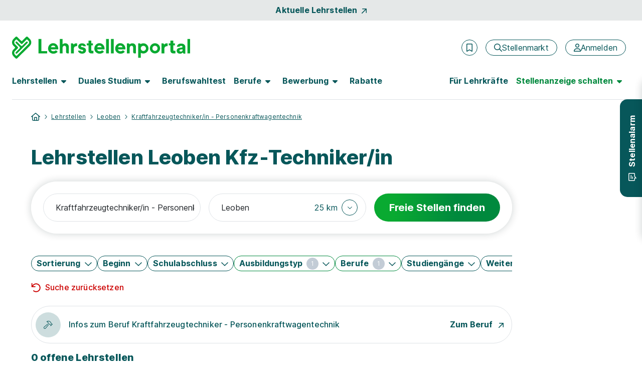

--- FILE ---
content_type: text/html; charset=utf-8
request_url: https://www.lehrstellenportal.at/lehrstellen/leoben/kfz-techniker/
body_size: 28032
content:



<!DOCTYPE html>
<html lang="de">
<head data-relaunch="1" data-intern="0">
    <!--!
    Font Awesome Pro Icons by @fontawesome
    https://fontawesome.com
    License: https://fontawesome.com/license (Commercial License)
    Copyright 2022-2025 Fonticons, Inc.
    -->
    <base href="https://www.lehrstellenportal.at/" />

    <meta charset="utf-8" />
    <meta http-equiv="X-UA-Compatible" content="IE=edge" />
    <meta name="viewport" content="width=device-width, initial-scale=1">


        <meta name="robots" content="index,follow" />
    <meta name="author" content="Lehrstellenportal" />
    <meta name="generator" content="" />

    
    <link rel="preconnect" href="https://consentmanager.net" crossorigin />
    <link rel="preconnect" href="https://consentmanager.net" crossorigin />
    <link rel="preconnect" href="https://www.googletagservices.com" crossorigin />
    <link rel="preconnect" href="https://www.googletagmanager.com" crossorigin />
    
        <link rel="preconnect" href="https://securepubads.g.doubleclick.net" crossorigin />
        <link rel="preconnect" href="https://www.googleadservices.com" crossorigin />
        <link rel="preconnect" href="https://adservice.google.com" crossorigin />
    <link rel="preconnect" href="https://www.google-analytics.com" crossorigin />

    <link rel='preload' href='https://cdn.consentmanager.net/delivery/cmp.min.css' as='style' />

    <link rel='preload' href='/bundles5/bootstrap.js?v=flSUhwOsugcH4Lxve2ES5H9klQWHB-tNPDmoPqzpYxk1' as='script' />

    <link rel='preload' href='/bundles5/easepick.js?v=_u2D1Eda6oQAojMX1MnedeJSFri4K8kPIb98mGP13Ro1' as='script' />


<link rel='preload' href='/bundles5/bundlejs.js?v=VdUUW24PDZeQlxxUwmChuy4DVjmfqqdUMM0ir0MF5YE1' as='script' />
    

    

    



<title>Lehrstellen Leoben Kfz-Techniker/in | Lehrstellenportal</title>
<meta name="description" content="Du suchst eine Lehre als Kfz-Techniker/in in Leoben? Finde hier offene Lehrstellen und check deine Eignung f&#252;r jede Stelle." />


<meta property="og:title" content="Lehrstellen Leoben Kfz-Techniker/in" />
<meta property="og:site_name" content="Azubiyo - Deine Stellenbörse für Ausbildung und Duales Studium" />
<meta property="og:url" content="https://www.lehrstellenportal.at/lehrstellen/leoben/kfz-techniker/" />
<meta property="og:description" content="Du suchst eine Lehre als Kfz-Techniker/in in Leoben? Finde hier offene Lehrstellen und check deine Eignung f&#252;r jede Stelle." />
<meta property="og:type" content="website" />
<meta property="og:locale" content="de_DE" />
<meta property="og:image" content="https://www.lehrstellenportal.at/images/v23/logos/lsp_share.jpg" />
<meta property="og:image:secure_url" content="https://www.lehrstellenportal.at/images/v23/logos/lsp_share.jpg" />
<meta property="og:image:type" content="image/jpg" />


<meta name="twitter:card" content="summary_large_image">
<meta name="twitter:url" content="https://www.lehrstellenportal.at/lehrstellen/leoben/kfz-techniker/">
<meta name="twitter:title" content="Lehrstellen Leoben Kfz-Techniker/in">
<meta name="twitter:description" content="Du suchst eine Lehre als Kfz-Techniker/in in Leoben? Finde hier offene Lehrstellen und check deine Eignung f&#252;r jede Stelle.">
<meta name="twitter:image" content="https://www.lehrstellenportal.at/images/v23/logos/lsp_share.jpg" />
    

    
    





<link rel="stylesheet" href="https://cdn.consentmanager.net/delivery/cmp.min.css" />

    <script>window.gdprAppliesGlobally = true; if (!("cmp_id" in window) || window.cmp_id < 1) { window.cmp_id = 0 } if (!("cmp_cdid" in window)) { window.cmp_cdid = "0ddcf9f57600" } if (!("cmp_params" in window)) { window.cmp_params = "" } if (!("cmp_host" in window)) { window.cmp_host = "a.delivery.consentmanager.net" } if (!("cmp_cdn" in window)) { window.cmp_cdn = "cdn.consentmanager.net" } if (!("cmp_proto" in window)) { window.cmp_proto = "https:" } if (!("cmp_codesrc" in window)) { window.cmp_codesrc = "1" } window.cmp_getsupportedLangs = function () { var b = ["DE", "EN", "FR", "IT", "NO", "DA", "FI", "ES", "PT", "RO", "BG", "ET", "EL", "GA", "HR", "LV", "LT", "MT", "NL", "PL", "SV", "SK", "SL", "CS", "HU", "RU", "SR", "ZH", "TR", "UK", "AR", "BS"]; if ("cmp_customlanguages" in window) { for (var a = 0; a < window.cmp_customlanguages.length; a++) { b.push(window.cmp_customlanguages[a].l.toUpperCase()) } } return b }; window.cmp_getRTLLangs = function () { var a = ["AR"]; if ("cmp_customlanguages" in window) { for (var b = 0; b < window.cmp_customlanguages.length; b++) { if ("r" in window.cmp_customlanguages[b] && window.cmp_customlanguages[b].r) { a.push(window.cmp_customlanguages[b].l) } } } return a }; window.cmp_getlang = function (j) { if (typeof (j) != "boolean") { j = true } if (j && typeof (cmp_getlang.usedlang) == "string" && cmp_getlang.usedlang !== "") { return cmp_getlang.usedlang } var g = window.cmp_getsupportedLangs(); var c = []; var f = location.hash; var e = location.search; var a = "languages" in navigator ? navigator.languages : []; if (f.indexOf("cmplang=") != -1) { c.push(f.substr(f.indexOf("cmplang=") + 8, 2).toUpperCase()) } else { if (e.indexOf("cmplang=") != -1) { c.push(e.substr(e.indexOf("cmplang=") + 8, 2).toUpperCase()) } else { if ("cmp_setlang" in window && window.cmp_setlang != "") { c.push(window.cmp_setlang.toUpperCase()) } else { if (a.length > 0) { for (var d = 0; d < a.length; d++) { c.push(a[d]) } } } } } if ("language" in navigator) { c.push(navigator.language) } if ("userLanguage" in navigator) { c.push(navigator.userLanguage) } var h = ""; for (var d = 0; d < c.length; d++) { var b = c[d].toUpperCase(); if (g.indexOf(b) != -1) { h = b; break } if (b.indexOf("-") != -1) { b = b.substr(0, 2) } if (g.indexOf(b) != -1) { h = b; break } } if (h == "" && typeof (cmp_getlang.defaultlang) == "string" && cmp_getlang.defaultlang !== "") { return cmp_getlang.defaultlang } else { if (h == "") { h = "EN" } } h = h.toUpperCase(); return h }; (function () { var n = document; var o = window; var f = ""; var b = "_en"; if ("cmp_getlang" in o) { f = o.cmp_getlang().toLowerCase(); if ("cmp_customlanguages" in o) { for (var h = 0; h < o.cmp_customlanguages.length; h++) { if (o.cmp_customlanguages[h].l.toUpperCase() == f.toUpperCase()) { f = "en"; break } } } b = "_" + f } function g(e, d) { var l = ""; e += "="; var i = e.length; if (location.hash.indexOf(e) != -1) { l = location.hash.substr(location.hash.indexOf(e) + i, 9999) } else { if (location.search.indexOf(e) != -1) { l = location.search.substr(location.search.indexOf(e) + i, 9999) } else { return d } } if (l.indexOf("&") != -1) { l = l.substr(0, l.indexOf("&")) } return l } var j = ("cmp_proto" in o) ? o.cmp_proto : "https:"; if (j != "http:" && j != "https:") { j = "https:" } var k = ("cmp_ref" in o) ? o.cmp_ref : location.href; var p = n.createElement("script"); p.setAttribute("data-cmp-ab", "1"); var c = g("cmpdesign", ""); var a = g("cmpregulationkey", ""); p.src = j + "//" + o.cmp_host + "/delivery/cmp.php?" + ("cmp_id" in o && o.cmp_id > 0 ? "id=" + o.cmp_id : "") + ("cmp_cdid" in o ? "cdid=" + o.cmp_cdid : "") + "&h=" + encodeURIComponent(k) + (c != "" ? "&cmpdesign=" + encodeURIComponent(c) : "") + (a != "" ? "&cmpregulationkey=" + encodeURIComponent(a) : "") + ("cmp_params" in o ? "&" + o.cmp_params : "") + (n.cookie.length > 0 ? "&__cmpfcc=1" : "") + "&l=" + f.toLowerCase() + "&o=" + (new Date()).getTime(); p.type = "text/javascript"; p.async = true; if (n.currentScript) { n.currentScript.parentElement.appendChild(p) } else { if (n.body) { n.body.appendChild(p) } else { var m = n.getElementsByTagName("body"); if (m.length == 0) { m = n.getElementsByTagName("div") } if (m.length == 0) { m = n.getElementsByTagName("span") } if (m.length == 0) { m = n.getElementsByTagName("ins") } if (m.length == 0) { m = n.getElementsByTagName("script") } if (m.length == 0) { m = n.getElementsByTagName("head") } if (m.length > 0) { m[0].appendChild(p) } } } var p = n.createElement("script"); p.src = j + "//" + o.cmp_cdn + "/delivery/js/cmp" + b + ".min.js"; p.type = "text/javascript"; p.setAttribute("data-cmp-ab", "1"); p.async = true; if (n.currentScript) { n.currentScript.parentElement.appendChild(p) } else { if (n.body) { n.body.appendChild(p) } else { var m = n.getElementsByTagName("body"); if (m.length == 0) { m = n.getElementsByTagName("div") } if (m.length == 0) { m = n.getElementsByTagName("span") } if (m.length == 0) { m = n.getElementsByTagName("ins") } if (m.length == 0) { m = n.getElementsByTagName("script") } if (m.length == 0) { m = n.getElementsByTagName("head") } if (m.length > 0) { m[0].appendChild(p) } } } })(); window.cmp_addFrame = function (b) { if (!window.frames[b]) { if (document.body) { var a = document.createElement("iframe"); a.style.cssText = "display:none"; a.name = b; document.body.appendChild(a) } else { window.setTimeout(window.cmp_addFrame, 10, b) } } }; window.cmp_rc = function (h) { var b = document.cookie; var f = ""; var d = 0; while (b != "" && d < 100) { d++; while (b.substr(0, 1) == " ") { b = b.substr(1, b.length) } var g = b.substring(0, b.indexOf("=")); if (b.indexOf(";") != -1) { var c = b.substring(b.indexOf("=") + 1, b.indexOf(";")) } else { var c = b.substr(b.indexOf("=") + 1, b.length) } if (h == g) { f = c } var e = b.indexOf(";") + 1; if (e == 0) { e = b.length } b = b.substring(e, b.length) } return (f) }; window.cmp_stub = function () { var a = arguments; __cmp.a = __cmp.a || []; if (!a.length) { return __cmp.a } else { if (a[0] === "ping") { if (a[1] === 2) { a[2]({ gdprApplies: gdprAppliesGlobally, cmpLoaded: false, cmpStatus: "stub", displayStatus: "hidden", apiVersion: "2.0", cmpId: 31 }, true) } else { a[2](false, true) } } else { if (a[0] === "getUSPData") { a[2]({ version: 1, uspString: window.cmp_rc("") }, true) } else { if (a[0] === "getTCData") { __cmp.a.push([].slice.apply(a)) } else { if (a[0] === "addEventListener" || a[0] === "removeEventListener") { __cmp.a.push([].slice.apply(a)) } else { if (a.length == 4 && a[3] === false) { a[2]({}, false) } else { __cmp.a.push([].slice.apply(a)) } } } } } } }; window.cmp_msghandler = function (d) { var a = typeof d.data === "string"; try { var c = a ? JSON.parse(d.data) : d.data } catch (f) { var c = null } if (typeof (c) === "object" && c !== null && "__cmpCall" in c) { var b = c.__cmpCall; window.__cmp(b.command, b.parameter, function (h, g) { var e = { __cmpReturn: { returnValue: h, success: g, callId: b.callId } }; d.source.postMessage(a ? JSON.stringify(e) : e, "*") }) } if (typeof (c) === "object" && c !== null && "__uspapiCall" in c) { var b = c.__uspapiCall; window.__uspapi(b.command, b.version, function (h, g) { var e = { __uspapiReturn: { returnValue: h, success: g, callId: b.callId } }; d.source.postMessage(a ? JSON.stringify(e) : e, "*") }) } if (typeof (c) === "object" && c !== null && "__tcfapiCall" in c) { var b = c.__tcfapiCall; window.__tcfapi(b.command, b.version, function (h, g) { var e = { __tcfapiReturn: { returnValue: h, success: g, callId: b.callId } }; d.source.postMessage(a ? JSON.stringify(e) : e, "*") }, b.parameter) } }; window.cmp_setStub = function (a) { if (!(a in window) || (typeof (window[a]) !== "function" && typeof (window[a]) !== "object" && (typeof (window[a]) === "undefined" || window[a] !== null))) { window[a] = window.cmp_stub; window[a].msgHandler = window.cmp_msghandler; window.addEventListener("message", window.cmp_msghandler, false) } }; window.cmp_addFrame("__cmpLocator"); if (!("cmp_disableusp" in window) || !window.cmp_disableusp) { window.cmp_addFrame("__uspapiLocator") } if (!("cmp_disabletcf" in window) || !window.cmp_disabletcf) { window.cmp_addFrame("__tcfapiLocator") } window.cmp_setStub("__cmp"); if (!("cmp_disabletcf" in window) || !window.cmp_disabletcf) { window.cmp_setStub("__tcfapi") } if (!("cmp_disableusp" in window) || !window.cmp_disableusp) { window.cmp_setStub("__uspapi") };</script>

    

        <meta name="google-site-verification" content="cREEc_ao8mxi9kx-vKmbGweMe7v9cswo4IlhvTqMqxA" />
    <meta name="msvalidate.01" content="16F384740326F676FF1E78E02AB9E191" />
    <meta name="msapplication-TileColor" content="#ffffff">
    <meta name="theme-color" content="#ffffff">
    <link rel="shortcut icon" type="image/x-icon" href="/favicon/azy_favicon.ico">
    <link rel="icon" type="image/svg+xml" sizes="any" href="/favicon/azy_favicon.svg">
    <link rel="icon" type="image/png" sizes="144x144" href="/favicon/azy_favicon_144.png">
    <link rel="icon" type="image/png" sizes="96x96" href="/favicon/azy_favicon_96.png">
    <link rel="icon" type="image/png" sizes="48x48" href="/favicon/azy_favicon_48.png">
    <link rel="icon" type="image/png" sizes="32x32" href="/favicon/azy_favicon_32.png">
    <link rel="icon" type="image/png" sizes="16x16" href="/favicon/azy_favicon_16.png">
    <link rel="manifest" href="/favicon-at/site.webmanifest">
    <link rel="mask-icon" href="/favicon/safari-pinned-tab.svg">
    <meta name="msapplication-config" content="/favicon-at/browserconfig.xml">

    






    <link rel="canonical" href="https://www.lehrstellenportal.at/lehrstellen/leoben/kfz-techniker/" />


    


    <link href="/favicon/apple-touch-icon.png" rel="apple-touch-icon">
    <link href="/favicon/apple-touch-icon-120x120.png" rel="apple-touch-icon" sizes="120x120">
    <link href="/favicon/apple-touch-icon-152x152.png" rel="apple-touch-icon" sizes="152x152">



    
<link href="/content5/app.css?v=ZNwtfEcdjR-Ag2auwzIEbGkC6faL3sQpMeoTYuOayqk1" rel="preload" as="style"/>
<link href="/content5/app.css?v=ZNwtfEcdjR-Ag2auwzIEbGkC6faL3sQpMeoTYuOayqk1" rel="stylesheet"/>


    


    <script>
        window.addEventListener("DOMContentLoaded", (event) => {
            handleLazyLoadImages();
        });

        function handleLazyLoadImages() {
            const blurredImageDivs = document.querySelectorAll(".blurred-img");

            blurredImageDivs.forEach(blurredImageDiv => {
                var img = blurredImageDiv.querySelector("img");

                function loaded() {
                    blurredImageDiv.classList.add("loaded");
                    blurredImageDiv.style.removeProperty("background-image");
                }

                if (img.complete) {
                    loaded();
                } else {
                    img.addEventListener("load", loaded);
                }
            });
        }
    </script>

    
    
  <script async class="cmplazyload" data-cmp-vendor="s26" data-cmp-src="https://www.googletagmanager.com/gtag/js?id=UA-30196040-7" type="text/plain"></script>
    <script>
        window.dataLayer = window.dataLayer || [];
        function gtag() { dataLayer.push(arguments); }
        gtag('js', new Date());
    </script>

    

    

    <script>
        var dataLayer = window.dataLayer || [];
        dataLayer.push({ 'Seitenkategorie': 'Extern' });
        dataLayer.push({ 'userType': 'external_User' });

        var googletag = googletag || {};
        googletag.cmd = googletag.cmd || [];

        var _jqq = [];
        var $ = function (fn) {
            _jqq.push(fn);
        };
    </script>

        <style id="antiClickjack">
            body {
                display: none !important;
            }
        </style>
        <script>
            var showMobilePreview = sessionStorage.getItem("showMobilePreview");
            if (showMobilePreview == null) {
                showMobilePreview = sessionStorage.getItem("mobilePreviewShow");
            }

            if (self === top) {
                var antiClickjack = document.getElementById("antiClickjack");
                antiClickjack.parentNode.removeChild(antiClickjack);
            } else {
                if ((!window.name || (window.name.indexOf('_vis_editor') === -1)) && showMobilePreview == null) {
                    top.location = self.location;
                } else {
                    sessionStorage.removeItem("showMobilePreview");

                    var antiClickjack = document.getElementById("antiClickjack");
                    antiClickjack.parentNode.removeChild(antiClickjack);
                }
            }
        </script>

        <script type="application/ld+json">
            {
                "@context": "http://schema.org",
                "@type": "WebSite",
                "name": "Lehrstellenportal - Lehre & Duales Studium – Die Stellenbörse mit Eignungs-Check",
                "alternateName": "Lehrstellenportal",
                "url": "https://www.lehrstellenportal.at"
            }
        </script>
        <script type="application/ld+json">
            [{
                "@context": "http://schema.org",
                "@type": "Organization",
                "name": "Lehrstellenportal",
                "telephone": "(0049) 89 41614-100",
                "url": "https://www.lehrstellenportal.at/",
                "logo": "https://www.lehrstellenportal.at/images/v23/logos/organization_logo_lsp.png",
                "image": "https://www.lehrstellenportal.at/images/v23/logos/organization_image_lsp.jpg",
                "description": "Lehrstellenportal ist eine Online-Jobbörse mit einem breiten Angebot an freien Lehrstellen und Dualen Studienplätzen für Jugendliche in Österreich. Mit unserem einzigartigen Matching-Verfahren bringen wir Bewerber und Unternehmen passgenau zusammen. Darüber hinaus informiert das Portal zu allen Themen rund um Berufswahl und Bewerbung. Lehrstellenportal gehört zur Dachmarke FUNKE Works.",
                "address":
                {
                    "@type": "PostalAddress",
                    "streetAddress": "Tassiloplatz 27",
                    "addressLocality": "München",
                    "addressRegion": "BY",
                    "postalCode": "81541",
                    "addressCountry": "Deutschland"
                }
            }]
        </script>

    <!-- Start VWO Async SmartCode -->

<link rel="preconnect" href="https://dev.visualwebsiteoptimizer.com" />

<script type='text/plain' class='cmplazyload' data-cmp-vendor='s31' id='vwoCode'>
    window._vwo_code || (function () {
        var account_id = 984942,
            version = 2.1,
            settings_tolerance = 2000,
            hide_element = 'body',
            hide_element_style = 'opacity:0 !important;filter:alpha(opacity=0) !important;background:none !important;transition:none !important;',
            /* DO NOT EDIT BELOW THIS LINE */
            f = false, w = window, d = document, v = d.querySelector('#vwoCode'), cK = '_vwo_' + account_id + '_settings', cc = {}; try { var c = JSON.parse(localStorage.getItem('_vwo_' + account_id + '_config')); cc = c && typeof c === 'object' ? c : {} } catch (e) { } var stT = cc.stT === 'session' ? w.sessionStorage : w.localStorage; code = { nonce: v && v.nonce, use_existing_jquery: function () { return typeof use_existing_jquery !== 'undefined' ? use_existing_jquery : undefined }, library_tolerance: function () { return typeof library_tolerance !== 'undefined' ? library_tolerance : undefined }, settings_tolerance: function () { return cc.sT || settings_tolerance }, hide_element_style: function () { return '{' + (cc.hES || hide_element_style) + '}' }, hide_element: function () { if (performance.getEntriesByName('first-contentful-paint')[0]) { return '' } return typeof cc.hE === 'string' ? cc.hE : hide_element }, getVersion: function () { return version }, finish: function (e) { if (!f) { f = true; var t = d.getElementById('_vis_opt_path_hides'); if (t) t.parentNode.removeChild(t); if (e) (new Image).src = 'https://dev.visualwebsiteoptimizer.com/ee.gif?a=' + account_id + e } }, finished: function () { return f }, addScript: function (e) { var t = d.createElement('script'); t.type = 'text/javascript'; if (e.src) { t.src = e.src } else { t.text = e.text } v && t.setAttribute('nonce', v.nonce); d.getElementsByTagName('head')[0].appendChild(t) }, load: function (e, t) { var n = this.getSettings(), i = d.createElement('script'), r = this; t = t || {}; if (n) { i.textContent = n; d.getElementsByTagName('head')[0].appendChild(i); if (!w.VWO || VWO.caE) { stT.removeItem(cK); r.load(e) } } else { var o = new XMLHttpRequest; o.open('GET', e, true); o.withCredentials = !t.dSC; o.responseType = t.responseType || 'text'; o.onload = function () { if (t.onloadCb) { return t.onloadCb(o, e) } if (o.status === 200 || o.status === 304) { _vwo_code.addScript({ text: o.responseText }) } else { _vwo_code.finish('&e=loading_failure:' + e) } }; o.onerror = function () { if (t.onerrorCb) { return t.onerrorCb(e) } _vwo_code.finish('&e=loading_failure:' + e) }; o.send() } }, getSettings: function () { try { var e = stT.getItem(cK); if (!e) { return } e = JSON.parse(e); if (Date.now() > e.e) { stT.removeItem(cK); return } return e.s } catch (e) { return } }, init: function () { if (d.URL.indexOf('__vwo_disable__') > -1) return; var e = this.settings_tolerance(); w._vwo_settings_timer = setTimeout(function () { _vwo_code.finish(); stT.removeItem(cK) }, e); var t; if (this.hide_element() !== 'body') { t = d.createElement('style'); var n = this.hide_element(), i = n ? n + this.hide_element_style() : '', r = d.getElementsByTagName('head')[0]; t.setAttribute('id', '_vis_opt_path_hides'); v && t.setAttribute('nonce', v.nonce); t.setAttribute('type', 'text/css'); if (t.styleSheet) t.styleSheet.cssText = i; else t.appendChild(d.createTextNode(i)); r.appendChild(t) } else { t = d.getElementsByTagName('head')[0]; var i = d.createElement('div'); i.style.cssText = 'z-index: 2147483647 !important;position: fixed !important;left: 0 !important;top: 0 !important;width: 100% !important;height: 100% !important;background: white !important;display: block !important;'; i.setAttribute('id', '_vis_opt_path_hides'); i.classList.add('_vis_hide_layer'); t.parentNode.insertBefore(i, t.nextSibling) } var o = window._vis_opt_url || d.URL, s = 'https://dev.visualwebsiteoptimizer.com/j.php?a=' + account_id + '&u=' + encodeURIComponent(o) + '&vn=' + version; if (w.location.search.indexOf('_vwo_xhr') !== -1) { this.addScript({ src: s }) } else { this.load(s + '&x=true') } } }; w._vwo_code = code; code.init();
    })();
</script>

<!-- End VWO Async SmartCode -->
</head>
<body class="page-home" data-az-no-autocomplete data-az-lazy-load-content>
    <div data-ng-controller="gTrackingEventStackController" class="d-flex flex-column min-vh-100">
            <data-az-scroll-to-top></data-az-scroll-to-top>


        <!--[if lte IE 9]>
    <div class="browserupgrade">
        Diese Browserversion (Internet Explorer 9) wird von Azubiyo nicht mehr unterstützt, da sie nicht mehr dem aktuellen Standard entspricht.
        Wir empfehlen die Verwendung einer aktuelleren Version oder eines anderen Browsers.
        <a href="#" onclick="$('.browserupgrade').hide()">
            <span aria-hidden="true" style="color: white;">X</span>
        </a>
    </div>
<![endif]-->


        <div class="d-none d-print-block">
                <picture>
                    <source srcset="/images/at/logos/lehrstellenportal.webp" type="image/webp">
                    <source srcset="/images/at/logos/lehrstellenportal.png" type="image/png">
                    <img src="/images/at/logos/lehrstellenportal.png" width="296" height="46" alt="Lehrstellenportal Logo" title="Lehrstellenportal Logo">
                </picture>
            <hr>
        </div>

        




    <div id="top-of-page-link" class="container-fluid bg-dark bg-opacity-10 w-100 py-2">
    <a href="/lehrstellen/aktuelle-lehrstellen/" class="gtm_navigation d-flex align-items-center justify-content-center fw-bold link-no-underline">Aktuelle Lehrstellen<span class="fontawesome-icon fa-link fa-rotate fa-6 ms-2" aria-hidden="true"><svg xmlns="http://www.w3.org/2000/svg" viewBox="0 0 320 512"><!--! Font Awesome Pro 6.2.0 – see license info in <head> --><path d="M320 120v240c0 13.25-10.75 24-24 24s-24-10.75-24-24V177.9l-231 231C36.28 413.7 30.14 416 24 416s-12.28-2.344-16.97-7.031c-9.375-9.375-9.375-24.56 0-33.94L238.1 144H56C42.75 144 32 133.3 32 120S42.75 96 56 96h240C309.3 96 320 106.8 320 120z"/></svg></span></a>
    </div>

<header id="sticky-top-mobile" class="container-fluid navbar-menu pt-lg-2 px-0 ">
    <div class="d-flex align-items-center py-3 py-lg-4 pb-lg-2 px-2 px-sm-4">
    <a href="/" class="text-decoration-none me-auto ps-1 px-sm-0" rel="home" aria-label="Zur Startseite">
        <img src="/images/v23/logos/lsp-logo.svg" alt="Logo Lehrstellenportal" class="gtm_navigation logo-header logo-header-mobile-small">
    </a>
            <div class="d-flex align-items-center px-lg-2">
                    <az-extern-merken-job-offers data-marked-count="0"></az-extern-merken-job-offers>


                    <a href="/stellenmarkt/" class="gtm_navigation d-none d-xl-inline-flex btn btn-outline-secondary fontawesome-icon fa-navigation-btn-xs ms-3 fw-normal flex-row" aria-label="Stellenmarkt">
        <span class="d-flex align-items-center" aria-hidden="true"><svg xmlns="http://www.w3.org/2000/svg" viewBox="0 0 512 512"><!--! Font Awesome Pro 6.2.0 – see license info in <head> --><path d="M504.1 471l-134-134C399.1 301.5 415.1 256.8 415.1 208c0-114.9-93.13-208-208-208S-.0002 93.13-.0002 208S93.12 416 207.1 416c48.79 0 93.55-16.91 129-45.04l134 134C475.7 509.7 481.9 512 488 512s12.28-2.344 16.97-7.031C514.3 495.6 514.3 480.4 504.1 471zM48 208c0-88.22 71.78-160 160-160s160 71.78 160 160s-71.78 160-160 160S48 296.2 48 208z"/></svg></span>
        <span>Stellenmarkt</span>
    </a>
    <a href="/stellenmarkt/"
       class="gtm_navigation d-inline-flex d-xl-none btn btn-outline-secondary fontawesome-icon fa-navigation fa-mobile-small fa-tablet-small ms-3 fw-normal"
       aria-label="Stellenmarkt">
        <svg xmlns="http://www.w3.org/2000/svg" viewBox="0 0 512 512"><!--! Font Awesome Pro 6.2.0 – see license info in <head> --><path d="M504.1 471l-134-134C399.1 301.5 415.1 256.8 415.1 208c0-114.9-93.13-208-208-208S-.0002 93.13-.0002 208S93.12 416 207.1 416c48.79 0 93.55-16.91 129-45.04l134 134C475.7 509.7 481.9 512 488 512s12.28-2.344 16.97-7.031C514.3 495.6 514.3 480.4 504.1 471zM48 208c0-88.22 71.78-160 160-160s160 71.78 160 160s-71.78 160-160 160S48 296.2 48 208z"/></svg>
    </a>


    <a href="/anmeldung/" class="gtm_navigation d-none d-xl-inline-flex btn btn-outline-secondary fontawesome-icon fa-navigation-btn-xs ms-3 fw-normal flex-row" aria-label="Anmelden">
        <span class="d-flex align-items-center" aria-hidden="true"><svg xmlns="http://www.w3.org/2000/svg" viewBox="0 0 448 512"><!--! Font Awesome Pro 6.2.0 – see license info in <head> --><path d="M272 304h-96C78.8 304 0 382.8 0 480c0 17.67 14.33 32 32 32h384c17.67 0 32-14.33 32-32C448 382.8 369.2 304 272 304zM48.99 464C56.89 400.9 110.8 352 176 352h96c65.16 0 119.1 48.95 127 112H48.99zM224 256c70.69 0 128-57.31 128-128c0-70.69-57.31-128-128-128S96 57.31 96 128C96 198.7 153.3 256 224 256zM224 48c44.11 0 80 35.89 80 80c0 44.11-35.89 80-80 80S144 172.1 144 128C144 83.89 179.9 48 224 48z"/></svg></span>
        <span>Anmelden</span>
    </a>
    <a href="/anmeldung/"
       class="gtm_navigation d-inline-flex d-xl-none btn btn-outline-secondary fontawesome-icon fa-navigation fa-mobile-small fa-tablet-small ms-3 fw-normal"
       aria-label="Anmelden">
        <svg xmlns="http://www.w3.org/2000/svg" viewBox="0 0 448 512"><!--! Font Awesome Pro 6.2.0 – see license info in <head> --><path d="M272 304h-96C78.8 304 0 382.8 0 480c0 17.67 14.33 32 32 32h384c17.67 0 32-14.33 32-32C448 382.8 369.2 304 272 304zM48.99 464C56.89 400.9 110.8 352 176 352h96c65.16 0 119.1 48.95 127 112H48.99zM224 256c70.69 0 128-57.31 128-128c0-70.69-57.31-128-128-128S96 57.31 96 128C96 198.7 153.3 256 224 256zM224 48c44.11 0 80 35.89 80 80c0 44.11-35.89 80-80 80S144 172.1 144 128C144 83.89 179.9 48 224 48z"/></svg>
    </a>

                <button class="d-xl-none border-0 ms-2 bg-transparent" type="button" data-bs-toggle="offcanvas" data-bs-target="#navbarContent" aria-controls="navbarContent" aria-label="Hauptmenü öffnen">
                    <span class="fontawesome-icon fa-5 ms-1"><svg xmlns="http://www.w3.org/2000/svg" viewBox="0 0 448 512"><!--! Font Awesome Pro 6.2.0 – see license info in <head> --><path d="M0 88C0 74.75 10.75 64 24 64H424C437.3 64 448 74.75 448 88C448 101.3 437.3 112 424 112H24C10.75 112 0 101.3 0 88zM0 248C0 234.7 10.75 224 24 224H424C437.3 224 448 234.7 448 248C448 261.3 437.3 272 424 272H24C10.75 272 0 261.3 0 248zM424 432H24C10.75 432 0 421.3 0 408C0 394.7 10.75 384 24 384H424C437.3 384 448 394.7 448 408C448 421.3 437.3 432 424 432z"/></svg></span>
                </button>

            </div>
    </div>

        <nav class="navbar navbar-expand-xl py-0 pt-lg-2 px-3 px-sm-4">
            <div class="offcanvas offcanvas-end pb-3 pb-lg-0" tabindex="-1" id="navbarContent">
                <div class="offcanvas-header d-flex d-xl-none justify-content-end px-4 pt-5 pb-0">
                    <button class="btn btn-link link-no-underline p-0 text-tiny" type="button" data-bs-dismiss="offcanvas" aria-label="Schließen">Schließen <span class="fontawesome-icon fa-link ms-1 mb-2"><svg xmlns="http://www.w3.org/2000/svg" viewBox="0 0 320 512"><!--! Font Awesome Pro 6.2.0 – see license info in <head> --><path d="M312.1 375c9.369 9.369 9.369 24.57 0 33.94s-24.57 9.369-33.94 0L160 289.9l-119 119c-9.369 9.369-24.57 9.369-33.94 0s-9.369-24.57 0-33.94L126.1 256L7.027 136.1c-9.369-9.369-9.369-24.57 0-33.94s24.57-9.369 33.94 0L160 222.1l119-119c9.369-9.369 24.57-9.369 33.94 0s9.369 24.57 0 33.94L193.9 256L312.1 375z"/></svg></span></button>
                </div>
                <div class="offcanvas-body pt-2 d-flex-column">
                    <div class="d-xl-flex justify-content-lg-between p-2 p-xl-0 pb-xl-3 w-100 border-bottom-xl border-secondary">
    <ul class="navbar-nav">
    <li class="nav-item nav-item-bold dropdown dropdown-hover mb-2 mb-xl-0 me-xl-3">
        <button data-bs-toggle="dropdown" class="nav-link fw-bold fs-5 ps-0 fs-lg-6  d-none d-xl-flex align-items-center " role="button" aria-expanded="false">
            <span class="hyphens-auto">Lehrstellen</span>
            <span class="d-none d-lg-inline-flex fontawesome-icon fa-6 ms-2 border-0 " aria-hidden="true"><svg xmlns="http://www.w3.org/2000/svg" viewBox="0 0 320 512"><!--! Font Awesome Pro 6.2.0 – see license info in <head> --><path d="M137.4 374.6c12.5 12.5 32.8 12.5 45.3 0l128-128c9.2-9.2 11.9-22.9 6.9-34.9s-16.6-19.8-29.6-19.8L32 192c-12.9 0-24.6 7.8-29.6 19.8s-2.2 25.7 6.9 34.9l128 128z"/></svg></span>
        </button>
        <button class="nav-link fw-bold fs-5 fs-lg-6 w-100 d-flex align-items-center d-xl-none " role="button" data-bs-toggle="dropdown" aria-expanded="false">
            <span class="hyphens-auto">Lehrstellen</span>
            <span class="d-xl-none fontawesome-icon fa-function ms-auto "><svg xmlns="http://www.w3.org/2000/svg" viewBox="0 0 448 512"><!--! Font Awesome Pro 6.2.0 – see license info in <head> --><path d="M432.6 209.3l-191.1 183.1C235.1 397.8 229.1 400 224 400s-11.97-2.219-16.59-6.688L15.41 209.3C5.814 200.2 5.502 184.1 14.69 175.4c9.125-9.625 24.38-9.938 33.91-.7187L224 342.8l175.4-168c9.5-9.219 24.78-8.906 33.91 .7187C442.5 184.1 442.2 200.2 432.6 209.3z"/></svg></span>
        </button>
        <ul class="dropdown-menu w-xl-320px " style="left: auto;">
                <li class="mb-4 mb-xl-0 fw-normal"><a class="gtm_navigation dropdown-item fw-normal" href="/lehrstellen/">Lehrstellen</a></li>
                <li class="mb-4 mb-xl-0 fw-normal"><a class="gtm_navigation dropdown-item fw-normal" href="/lehrstellen/aktuelle-lehrstellen/">Lehrstellen 2026</a></li>
                <li class="mb-4 mb-xl-0 fw-normal"><a class="gtm_navigation dropdown-item fw-normal" href="/lehrstellen/alle-staedte/">Alle St&#228;dte</a></li>
                <li class="mb-4 mb-xl-0 fw-normal"><a class="gtm_navigation dropdown-item fw-normal" href="/ausbildungsbetriebe/">Alle Lehrbetriebe</a></li>
                <li class="mb-4 mb-xl-0 fw-normal"><a class="gtm_navigation dropdown-item fw-normal" href="/berufsbildende-schulen/">Alle berufsbildenden Schulen</a></li>
        </ul>
    </li>
    <li class="nav-item nav-item-bold dropdown dropdown-hover mb-2 mb-xl-0 me-xl-3">
        <button data-bs-toggle="dropdown" class="nav-link fw-bold fs-5 ps-0 fs-lg-6  d-none d-xl-flex align-items-center " role="button" aria-expanded="false">
            <span class="hyphens-auto">Duales Studium</span>
            <span class="d-none d-lg-inline-flex fontawesome-icon fa-6 ms-2 border-0 " aria-hidden="true"><svg xmlns="http://www.w3.org/2000/svg" viewBox="0 0 320 512"><!--! Font Awesome Pro 6.2.0 – see license info in <head> --><path d="M137.4 374.6c12.5 12.5 32.8 12.5 45.3 0l128-128c9.2-9.2 11.9-22.9 6.9-34.9s-16.6-19.8-29.6-19.8L32 192c-12.9 0-24.6 7.8-29.6 19.8s-2.2 25.7 6.9 34.9l128 128z"/></svg></span>
        </button>
        <button class="nav-link fw-bold fs-5 fs-lg-6 w-100 d-flex align-items-center d-xl-none " role="button" data-bs-toggle="dropdown" aria-expanded="false">
            <span class="hyphens-auto">Duales Studium</span>
            <span class="d-xl-none fontawesome-icon fa-function ms-auto "><svg xmlns="http://www.w3.org/2000/svg" viewBox="0 0 448 512"><!--! Font Awesome Pro 6.2.0 – see license info in <head> --><path d="M432.6 209.3l-191.1 183.1C235.1 397.8 229.1 400 224 400s-11.97-2.219-16.59-6.688L15.41 209.3C5.814 200.2 5.502 184.1 14.69 175.4c9.125-9.625 24.38-9.938 33.91-.7187L224 342.8l175.4-168c9.5-9.219 24.78-8.906 33.91 .7187C442.5 184.1 442.2 200.2 432.6 209.3z"/></svg></span>
        </button>
        <ul class="dropdown-menu w-xl-320px " style="left: auto;">
                <li class="mb-4 mb-xl-0 fw-normal"><a class="gtm_navigation dropdown-item fw-normal" href="/duales-studium/">Duale Studienpl&#228;tze</a></li>
                <li class="mb-4 mb-xl-0 fw-normal"><a class="gtm_navigation dropdown-item fw-normal" href="/duales-studium/aktuelle-studienplaetze/">Duale Studienpl&#228;tze 2026</a></li>
                <li class="mb-4 mb-xl-0 fw-normal"><a class="gtm_navigation dropdown-item fw-normal" href="/dual-studieren/">Infos zum Dualen Studium</a></li>
                <li class="mb-4 mb-xl-0 fw-normal"><a class="gtm_navigation dropdown-item fw-normal" href="/dual-studieren/studiengaenge/">Studieng&#228;nge A-Z</a></li>
                <li class="mb-4 mb-xl-0 fw-normal"><a class="gtm_navigation dropdown-item fw-normal" href="/hochschulen/">Alle Hochschulen</a></li>
        </ul>
    </li>
    <li class="nav-item fs-5 fs-lg-6 mb-2 mb-lg-0 me-lg-2">
        <a class="gtm_navigation nav-link nav-item-bold hyphens-auto ps-0" href="/berufswahltest/">Berufswahltest</a>
    </li>
    <li class="nav-item nav-item-bold dropdown dropdown-hover mb-2 mb-xl-0 me-xl-3">
        <button data-bs-toggle="dropdown" class="nav-link fw-bold fs-5 ps-0 fs-lg-6  d-none d-xl-flex align-items-center " role="button" aria-expanded="false">
            <span class="hyphens-auto">Berufe</span>
            <span class="d-none d-lg-inline-flex fontawesome-icon fa-6 ms-2 border-0 " aria-hidden="true"><svg xmlns="http://www.w3.org/2000/svg" viewBox="0 0 320 512"><!--! Font Awesome Pro 6.2.0 – see license info in <head> --><path d="M137.4 374.6c12.5 12.5 32.8 12.5 45.3 0l128-128c9.2-9.2 11.9-22.9 6.9-34.9s-16.6-19.8-29.6-19.8L32 192c-12.9 0-24.6 7.8-29.6 19.8s-2.2 25.7 6.9 34.9l128 128z"/></svg></span>
        </button>
        <button class="nav-link fw-bold fs-5 fs-lg-6 w-100 d-flex align-items-center d-xl-none " role="button" data-bs-toggle="dropdown" aria-expanded="false">
            <span class="hyphens-auto">Berufe</span>
            <span class="d-xl-none fontawesome-icon fa-function ms-auto "><svg xmlns="http://www.w3.org/2000/svg" viewBox="0 0 448 512"><!--! Font Awesome Pro 6.2.0 – see license info in <head> --><path d="M432.6 209.3l-191.1 183.1C235.1 397.8 229.1 400 224 400s-11.97-2.219-16.59-6.688L15.41 209.3C5.814 200.2 5.502 184.1 14.69 175.4c9.125-9.625 24.38-9.938 33.91-.7187L224 342.8l175.4-168c9.5-9.219 24.78-8.906 33.91 .7187C442.5 184.1 442.2 200.2 432.6 209.3z"/></svg></span>
        </button>
        <ul class="dropdown-menu w-xl-320px " style="left: auto;">
                <li class="mb-4 mb-xl-0 fw-normal"><a class="gtm_navigation dropdown-item fw-normal" href="/berufe/">Lehrberufe</a></li>
                <li class="mb-4 mb-xl-0 fw-normal"><a class="gtm_navigation dropdown-item fw-normal" href="/berufe/a-z/">Berufe A-Z</a></li>
                <li class="mb-4 mb-xl-0 fw-normal"><a class="gtm_navigation dropdown-item fw-normal" href="/berufe/fachrichtungen/">Alle Fachrichtungen</a></li>
                <li class="mb-4 mb-xl-0 fw-normal"><a class="gtm_navigation dropdown-item fw-normal" href="/berufe/kaufmaennische-berufe/">Kaufm&#228;nnische Berufe</a></li>
                <li class="mb-4 mb-xl-0 fw-normal"><a class="gtm_navigation dropdown-item fw-normal" href="/berufe/technische-berufe/">Technische Berufe</a></li>
                <li class="mb-4 mb-xl-0 fw-normal"><a class="gtm_navigation dropdown-item fw-normal" href="/berufe/hotel-tourismus-gastronomie/">Hotel und Gastgewerbe</a></li>
                <li class="mb-4 mb-xl-0 fw-normal"><a class="gtm_navigation dropdown-item fw-normal" href="/berufe/handwerkliche-berufe/">Handwerkliche Berufe</a></li>
        </ul>
    </li>
    <li class="nav-item nav-item-bold dropdown dropdown-hover mb-2 mb-xl-0 me-xl-3">
        <button data-bs-toggle="dropdown" class="nav-link fw-bold fs-5 ps-0 fs-lg-6  d-none d-xl-flex align-items-center " role="button" aria-expanded="false">
            <span class="hyphens-auto">Bewerbung</span>
            <span class="d-none d-lg-inline-flex fontawesome-icon fa-6 ms-2 border-0 " aria-hidden="true"><svg xmlns="http://www.w3.org/2000/svg" viewBox="0 0 320 512"><!--! Font Awesome Pro 6.2.0 – see license info in <head> --><path d="M137.4 374.6c12.5 12.5 32.8 12.5 45.3 0l128-128c9.2-9.2 11.9-22.9 6.9-34.9s-16.6-19.8-29.6-19.8L32 192c-12.9 0-24.6 7.8-29.6 19.8s-2.2 25.7 6.9 34.9l128 128z"/></svg></span>
        </button>
        <button class="nav-link fw-bold fs-5 fs-lg-6 w-100 d-flex align-items-center d-xl-none " role="button" data-bs-toggle="dropdown" aria-expanded="false">
            <span class="hyphens-auto">Bewerbung</span>
            <span class="d-xl-none fontawesome-icon fa-function ms-auto "><svg xmlns="http://www.w3.org/2000/svg" viewBox="0 0 448 512"><!--! Font Awesome Pro 6.2.0 – see license info in <head> --><path d="M432.6 209.3l-191.1 183.1C235.1 397.8 229.1 400 224 400s-11.97-2.219-16.59-6.688L15.41 209.3C5.814 200.2 5.502 184.1 14.69 175.4c9.125-9.625 24.38-9.938 33.91-.7187L224 342.8l175.4-168c9.5-9.219 24.78-8.906 33.91 .7187C442.5 184.1 442.2 200.2 432.6 209.3z"/></svg></span>
        </button>
        <ul class="dropdown-menu w-xl-320px " style="left: auto;">
                <li class="mb-4 mb-xl-0 fw-normal"><a class="gtm_navigation dropdown-item fw-normal" href="/bewerbung/">Bewerbungstutorial</a></li>
                <li class="mb-4 mb-xl-0 fw-normal"><a class="gtm_navigation dropdown-item fw-normal" href="/bewerbung/lebenslauf/">Lebenslauf</a></li>
                <li class="mb-4 mb-xl-0 fw-normal"><a class="gtm_navigation dropdown-item fw-normal" href="/bewerbung/bewerbungsschreiben/">Bewerbungsschreiben</a></li>
                <li class="mb-4 mb-xl-0 fw-normal"><a class="gtm_navigation dropdown-item fw-normal" href="/bewerbung/bewerbungsgespraech/">Bewerbungsgespr&#228;ch</a></li>
                <li class="mb-4 mb-xl-0 fw-normal"><a class="gtm_navigation dropdown-item fw-normal" href="/bewerbung/online-bewerbung/">Online-Bewerbung</a></li>
                <li class="mb-4 mb-xl-0 fw-normal"><a class="gtm_navigation dropdown-item fw-normal" href="/bewerbung/initiativbewerbung/">Initiativbewerbung</a></li>
        </ul>
    </li>
    <li class="nav-item fs-5 fs-lg-6 mb-2 mb-lg-0 me-lg-2">
        <a class="gtm_navigation nav-link nav-item-bold hyphens-auto ps-0" href="/schuelerrabatte/">Rabatte</a>
    </li>
    </ul>
        <ul class="navbar-nav mb-2 mb-lg-0 justify-content-lg-end me-lg-n2">
    <li class="nav-item fs-5 fs-lg-6 mb-2 mb-lg-0 me-lg-2">
        <a class="gtm_navigation nav-link nav-item-bold hyphens-auto ps-0" href="/unterrichtsmaterial/">F&#252;r Lehrkr&#228;fte</a>
    </li>
    <li class="nav-item nav-item-bold dropdown dropdown-hover mb-2 mb-xl-0 me-xl-3">
        <button data-bs-toggle="dropdown" class="nav-link fw-bold fs-5 ps-0 fs-lg-6  d-none d-xl-flex align-items-center text-primary" role="button" aria-expanded="false">
            <span class="hyphens-auto">Stellenanzeige schalten</span>
            <span class="d-none d-lg-inline-flex fontawesome-icon fa-6 ms-2 border-0 fa-primary" aria-hidden="true"><svg xmlns="http://www.w3.org/2000/svg" viewBox="0 0 320 512"><!--! Font Awesome Pro 6.2.0 – see license info in <head> --><path d="M137.4 374.6c12.5 12.5 32.8 12.5 45.3 0l128-128c9.2-9.2 11.9-22.9 6.9-34.9s-16.6-19.8-29.6-19.8L32 192c-12.9 0-24.6 7.8-29.6 19.8s-2.2 25.7 6.9 34.9l128 128z"/></svg></span>
        </button>
        <button class="nav-link fw-bold fs-5 fs-lg-6 w-100 d-flex align-items-center d-xl-none text-primary" role="button" data-bs-toggle="dropdown" aria-expanded="false">
            <span class="hyphens-auto">Stellenanzeige schalten</span>
            <span class="d-xl-none fontawesome-icon fa-function ms-auto fa-primary border-primary"><svg xmlns="http://www.w3.org/2000/svg" viewBox="0 0 448 512"><!--! Font Awesome Pro 6.2.0 – see license info in <head> --><path d="M432.6 209.3l-191.1 183.1C235.1 397.8 229.1 400 224 400s-11.97-2.219-16.59-6.688L15.41 209.3C5.814 200.2 5.502 184.1 14.69 175.4c9.125-9.625 24.38-9.938 33.91-.7187L224 342.8l175.4-168c9.5-9.219 24.78-8.906 33.91 .7187C442.5 184.1 442.2 200.2 432.6 209.3z"/></svg></span>
        </button>
        <ul class="dropdown-menu w-xl-320px custom-dropdown-end" style="left: auto;">
                <li class="mb-4 mb-xl-0 fw-normal"><a class="gtm_navigation dropdown-item fw-normal" href="/arbeitgeber/stellen-schalten/">Stellenanzeige schalten</a></li>
                <li class="mb-4 mb-xl-0 fw-normal"><a class="gtm_navigation dropdown-item fw-normal" href="/arbeitgeber/kontakt/">Kontakt</a></li>
                <li class="mb-4 mb-xl-0 fw-normal"><a class="gtm_navigation dropdown-item fw-normal" href="/arbeitgeber/termin/">Terminvereinbarung</a></li>
                <li class="mb-4 mb-xl-0 fw-normal"><a class="gtm_navigation dropdown-item fw-normal" href="/arbeitgeber/mediadaten/">Mediadaten</a></li>
                <li class="mb-4 mb-xl-0 fw-normal"><a class="gtm_navigation dropdown-item fw-normal" href="/arbeitgeber/regional/">Regional</a></li>
                <li class="mb-4 mb-xl-0 fw-normal"><a class="gtm_navigation dropdown-item fw-normal" href="/arbeitgeber/matching/">1:1-Matching</a></li>
                <li class="mb-4 mb-xl-0 fw-normal"><a class="gtm_navigation dropdown-item fw-normal" href="/arbeitgeber/referenzen/">Referenzen</a></li>
                <li class="mb-4 mb-xl-0 fw-normal"><a class="gtm_navigation dropdown-item fw-normal" href="/anmeldung/">Login</a></li>
        </ul>
    </li>
        </ul>
                    </div>

                    <div class="d-xl-none justify-content-lg-between pb-lg-3 w-100 mt-4">
                        <ul class="navbar-nav mb-2 mb-lg-0 justify-content-lg-start">
    <li class="nav-item fs-6 mb-3 mb-xl-0">
        <a href="/anmeldung/" class="gtm_navigation d-inline-flex link-no-underline fw-bold d-flex align-items-center gtm_navigation">
            <span class="btn btn-outline-secondary fontawesome-icon fa-navigation me-3"><svg xmlns="http://www.w3.org/2000/svg" viewBox="0 0 448 512"><!--! Font Awesome Pro 6.2.0 – see license info in <head> --><path d="M272 304h-96C78.8 304 0 382.8 0 480c0 17.67 14.33 32 32 32h384c17.67 0 32-14.33 32-32C448 382.8 369.2 304 272 304zM48.99 464C56.89 400.9 110.8 352 176 352h96c65.16 0 119.1 48.95 127 112H48.99zM224 256c70.69 0 128-57.31 128-128c0-70.69-57.31-128-128-128S96 57.31 96 128C96 198.7 153.3 256 224 256zM224 48c44.11 0 80 35.89 80 80c0 44.11-35.89 80-80 80S144 172.1 144 128C144 83.89 179.9 48 224 48z"/></svg></span>
            <span>
                Anmelden
            </span>
        </a>
    </li>

                                <li class="nav-item fs-6 mb-3 mb-xl-0">
        <a href="/stellenmarkt/" class="gtm_navigation d-inline-flex link-no-underline fw-bold d-flex align-items-center gtm_navigation">
            <span class="btn btn-outline-secondary fontawesome-icon fa-navigation me-3"><svg xmlns="http://www.w3.org/2000/svg" viewBox="0 0 512 512"><!--! Font Awesome Pro 6.2.0 – see license info in <head> --><path d="M504.1 471l-134-134C399.1 301.5 415.1 256.8 415.1 208c0-114.9-93.13-208-208-208S-.0002 93.13-.0002 208S93.12 416 207.1 416c48.79 0 93.55-16.91 129-45.04l134 134C475.7 509.7 481.9 512 488 512s12.28-2.344 16.97-7.031C514.3 495.6 514.3 480.4 504.1 471zM48 208c0-88.22 71.78-160 160-160s160 71.78 160 160s-71.78 160-160 160S48 296.2 48 208z"/></svg></span>
            <span>
                Stellenmarkt
            </span>
        </a>
    </li>


                        </ul>
                    </div>
                </div>
            </div>
        </nav>
</header>


    <div id="quick-links-mobile" class="d-xl-none container-fluid px-0 ">
        <nav class="navbar navbar-expand border-bottom pt-0 pb-3 px-2 px-sm-4" aria-label="Mobile Navigation öffnen">
            <ul class="navbar-nav ps-1 ps-sm-0">
    <li class="nav-item me-3 me-sm-4 ">
        <a href="/lehrstellen/" class="gtm_navigation nav-link text-tiny fw-bold p-0 hyphens-auto">
            Lehrstellen
        </a>
    </li>
    <li class="nav-item me-3 me-sm-4 d-none d-xs-block">
        <a href="/duales-studium/" class="gtm_navigation nav-link text-tiny fw-bold p-0 hyphens-auto">
            Duales Studium
        </a>
    </li>
    <li class="nav-item me-0 me-sm-4 ">
        <a href="/berufswahltest/" class="gtm_navigation nav-link text-tiny fw-bold p-0 hyphens-auto">
            Berufswahltest
        </a>
    </li>
            </ul>
        </nav>
    </div>
















        
        

        <div class="hidden-print" id="infolayer_container"></div>
        <div class="hidden-print" id="popup_container"></div>
        <main class="flex-fill mb-5">
            












<div id="hideElementWhenScrollTopReached">
    <div class="container-fluid px-0 bg-grey">
        <div class="container pt-3 pt-md-4">
            <div class="row">
                <div class="col-12 col-xl-10">
                    


    <nav aria-label="breadcrumb" class="d-flex flex-wrap align-items-center mb-3 mb-md-4">
        <a href="/" aria-label="zur Startseite navigieren"><span class="fontawesome-icon fa-5 fa-secondary d-flex"><svg xmlns="http://www.w3.org/2000/svg" viewBox="0 0 576 512"><!--! Font Awesome Pro 6.2.0 – see license info in <head> --><path d="M567.5 229.7C577.6 238.3 578.9 253.4 570.3 263.5C561.7 273.6 546.6 274.9 536.5 266.3L512 245.5V432C512 476.2 476.2 512 432 512H144C99.82 512 64 476.2 64 432V245.5L39.53 266.3C29.42 274.9 14.28 273.6 5.7 263.5C-2.875 253.4-1.634 238.3 8.473 229.7L272.5 5.7C281.4-1.9 294.6-1.9 303.5 5.7L567.5 229.7zM144 464H192V312C192 289.9 209.9 272 232 272H344C366.1 272 384 289.9 384 312V464H432C449.7 464 464 449.7 464 432V204.8L288 55.47L112 204.8V432C112 449.7 126.3 464 144 464V464zM240 464H336V320H240V464z"/></svg></span></a>
            <div class="d-flex align-items-center">
                <span class="fontawesome-icon fa-breadcrumb ms-2 fa-secondary d-flex" aria-hidden="true"><svg xmlns="http://www.w3.org/2000/svg" viewBox="0 0 320 512"><!--! Font Awesome Pro 6.2.0 – see license info in <head> --><path d="M113.3 47.41l183.1 191.1c4.469 4.625 6.688 10.62 6.688 16.59s-2.219 11.97-6.688 16.59l-183.1 191.1c-9.152 9.594-24.34 9.906-33.9 .7187c-9.625-9.125-9.938-24.38-.7187-33.91l168-175.4L78.71 80.6c-9.219-9.5-8.906-24.78 .7187-33.91C88.99 37.5 104.2 37.82 113.3 47.41z"/></svg></span>
                <a class="font-size-12 fw-normal text-secondary ms-2" href="/lehrstellen/">Lehrstellen</a>
            </div>
            <div class="d-flex align-items-center">
                <span class="fontawesome-icon fa-breadcrumb ms-2 fa-secondary d-flex" aria-hidden="true"><svg xmlns="http://www.w3.org/2000/svg" viewBox="0 0 320 512"><!--! Font Awesome Pro 6.2.0 – see license info in <head> --><path d="M113.3 47.41l183.1 191.1c4.469 4.625 6.688 10.62 6.688 16.59s-2.219 11.97-6.688 16.59l-183.1 191.1c-9.152 9.594-24.34 9.906-33.9 .7187c-9.625-9.125-9.938-24.38-.7187-33.91l168-175.4L78.71 80.6c-9.219-9.5-8.906-24.78 .7187-33.91C88.99 37.5 104.2 37.82 113.3 47.41z"/></svg></span>
                <a class="font-size-12 fw-normal text-secondary ms-2" href="/lehrstellen/leoben/">Leoben</a>
            </div>
            <div class="d-flex align-items-center">
                <span class="fontawesome-icon fa-breadcrumb ms-2 fa-secondary d-flex" aria-hidden="true"><svg xmlns="http://www.w3.org/2000/svg" viewBox="0 0 320 512"><!--! Font Awesome Pro 6.2.0 – see license info in <head> --><path d="M113.3 47.41l183.1 191.1c4.469 4.625 6.688 10.62 6.688 16.59s-2.219 11.97-6.688 16.59l-183.1 191.1c-9.152 9.594-24.34 9.906-33.9 .7187c-9.625-9.125-9.938-24.38-.7187-33.91l168-175.4L78.71 80.6c-9.219-9.5-8.906-24.78 .7187-33.91C88.99 37.5 104.2 37.82 113.3 47.41z"/></svg></span>
                <a class="font-size-12 fw-normal text-secondary ms-2" href="/berufe/kfz-techniker/">Kraftfahrzeugtechniker/in - Personenkraftwagentechnik</a>
            </div>
    </nav>
    <script type="application/ld+json">
        {
            "@context": "https://schema.org",
            "@type": "BreadcrumbList",
            "itemListElement": [
{"@type":"ListItem","position":1,"name":"Lehrstellen","item":"https://www.lehrstellenportal.at/lehrstellen/"},{"@type":"ListItem","position":2,"name":"Leoben","item":"https://www.lehrstellenportal.at/lehrstellen/leoben/"},{"@type":"ListItem","position":3,"name":"Kraftfahrzeugtechniker/in - Personenkraftwagentechnik","item":"https://www.lehrstellenportal.at/berufe/kfz-techniker/"}            ]
        }
    </script>






<h1 class="mb-0 py-3 py-lg-4 hyphens-auto">Lehrstellen Leoben Kfz-Techniker/in</h1>




<div class="az-search-box z-index-2 position-relative shadow blurred-background p-4" data-ng-controller="JobSearch22SearchbarController" data-ng-init="setSubject('{&quot;subjectType&quot;:1,&quot;id&quot;:351,&quot;value&quot;:&quot;Kraftfahrzeugtechniker/in - Personenkraftwagentechnik&quot;,&quot;hits&quot;:0}'); setLocation('{&quot;id&quot;:1777,&quot;value&quot;:&quot;Leoben&quot;,&quot;hits&quot;:0}'); setRadius(25); registerHelperFunctions();" data-ng-class="{ 'd-none d-md-block': (filterSettings.bookmarked && !showSearchBox) }">
    <div class="row">
        <div class="col pe-lg-0">
            <div class="row w-100 mx-0">
                <div class="col-12 col-md-6 px-0 mb-3 mb-lg-0 pe-md-2 pe-lg-3">
                    <div class="position-relative">
                        <az-autocomplete-slim element-class="form-control border-radius-lg ps-4"
                                              element-id="filterSettingsSearchSubjectSearchBox"
                                              element-name="filterSettingsSearchSubjectSearchBox"
                                              element-placeholder="Beruf, Studiengang, Ausbilder"
                                              element-form-label="Feld für Beruf, Studiengang, Ausbilder"
                                              model-field="filterSettingsSearch.subject"
                                              get-suggestions="findSubjects"
                                              tracking-key="Inhalt_Suche"
                                              limit-to="100"
                                              enter-confirm="performSearch"
                                              call-on-select="performSearch">
                        </az-autocomplete-slim>
                    </div>
                </div>
                <div class="col-12 col-md-6 px-0 mb-3 mb-lg-0 ps-md-2 ps-lg-0 pe-lg-3">
                    <div class="position-relative">
                        <az-autocomplete-slim element-class="form-control border-radius-lg ps-4"
                                              element-id="filterSettingsSearchLocationSearchBox"
                                              element-name="filterSettingsSearchLocationSearchBox"
                                              element-placeholder="Ort oder PLZ"
                                              element-form-label="Feld für Ort oder Postleitzahl"
                                              model-field="filterSettingsSearch.location"
                                              get-suggestions="findLocations"
                                              on-blur="validateSearchBoxes"
                                              tracking-key="Inhalt_Orte_Suche"
                                              limit-to="100"
                                              enter-confirm="performSearch"
                                              call-on-select="performSearch"
                                              field="whereSearchBoxHasInput">
                        </az-autocomplete-slim>

                        <div class="dropdown position-absolute h-100 top-0 end-0" data-ng-cloak data-ng-show="whereSearchBoxHasInput.length > 0">
                            <div class="btn-accordion d-flex align-items-center h-100 cursor-pointer border-start-0 px-3" data-bs-toggle="dropdown" data-display="static" role="button" aria-haspopup="true" aria-expanded="false">
                                <span class="me-2 text-secondary" data-ng-bind="filterSettingsSearch.perimeter + ' km'"></span>
                                <span class="fontawesome-icon fa-function ms-auto"><svg xmlns="http://www.w3.org/2000/svg" viewBox="0 0 448 512"><!--! Font Awesome Pro 6.2.0 – see license info in <head> --><path d="M432.6 209.3l-191.1 183.1C235.1 397.8 229.1 400 224 400s-11.97-2.219-16.59-6.688L15.41 209.3C5.814 200.2 5.502 184.1 14.69 175.4c9.125-9.625 24.38-9.938 33.91-.7187L224 342.8l175.4-168c9.5-9.219 24.78-8.906 33.91 .7187C442.5 184.1 442.2 200.2 432.6 209.3z"/></svg></span>
                            </div>
                            <div class="dropdown-menu col-12 border mt-2 px-2 pt-2 pb-1">
                                <ul class="list-unstyled mb-0 cursor-pointer">
                                    <li data-ng-repeat="perimeter in perimeters" data-ng-click="selectPerimeter(perimeter)" class="dropdown-item border-radius-8px cursor-pointer mb-1 px-2 py-1 text-dark" data-ng-class="perimeter === filterSettings.perimeter ? 'bg-primary bg-opacity-10' : ''">{{perimeter}} km</li>
                                </ul>
                            </div>
                        </div>
                    </div>
                </div>
            </div>
        </div>

        <div class="col-12 col-lg-auto ps-lg-0" id="find-jobs-action-btn">
            <button class="btn btn-primary btn-lg w-100 text-white gtm_search-button" data-ng-click="performSearch()">
                Freie Stellen finden
            </button>
        </div>

        <div class="col-12 d-none mt-4" data-ng-class="{'d-block': oupsiedaisy}">
            <div class="alert alert-danger small mt-2">
                Ups, da hat irgendetwas nicht funktioniert
            </div>
        </div>
    </div>
</div>
                </div>
            </div>
        </div>
    </div>
</div>

            <div class="container-fluid px-0 pt-4">
                <div id="ContainerStellenmarkt" class="container stellenmarkt">
                    <div class="row">
                        <div class="col-12 col-xl-10">
                            <div data-ng-controller="JobFilters22Controller" class="job-filters-v2 mb-4 mt-3">
                                <div id="filterContent">


<div class="row">
    <div class="col-12">
        <div class="position-relative">
            <div class="filter-dropdowns py-1 gap-2 overflow-x-auto d-flex">
                <!-- is the whole Horizonatalview for menu options -->
                <div id="sortByDropdown22" class="dropdown border-secondary">
                    <div id="sortByButton22" role="button" class="btn btn-outline-secondary btn-tag text-nowrap align-items-center" data-ng-click="focusOnThis($event)" data-bs-toggle="dropdown" data-bs-display="static" aria-haspopup="true" aria-expanded="false" tabindex="0">
                        <span class="fs-6 fw-bold">Sortierung</span>
                        <span class="ps-2 fontawesome-icon fa-6 fa-link align-items-center fa-secondary d-flex">
                            <svg xmlns="http://www.w3.org/2000/svg" viewBox="0 0 448 512"><!--! Font Awesome Pro 6.2.0 – see license info in <head> --><path d="M432.6 209.3l-191.1 183.1C235.1 397.8 229.1 400 224 400s-11.97-2.219-16.59-6.688L15.41 209.3C5.814 200.2 5.502 184.1 14.69 175.4c9.125-9.625 24.38-9.938 33.91-.7187L224 342.8l175.4-168c9.5-9.219 24.78-8.906 33.91 .7187C442.5 184.1 442.2 200.2 432.6 209.3z"/></svg>
                        </span>
                    </div>
                    <!--Div for Dropdown-->
                    <div class="dropdown-menu filterDropdown col-12 mt-2 pt-1 mx-auto px-auto border-0 shadow" aria-labelledby="sortByButton22">
                        <ul class="list-unstyled m-3 cursor-pointer font-size-14 text-secondary">

                            <li data-ng-if="userHasLocation" data-ng-click="handleSortClick(0, 'Entfernung')" data-ng-keydown="handleSortEnter(0, 'Entfernung')" class="list-group-item dropdown-item pb-1 border-0 d-flex align-items-center">
                                <input class="form-check-input mt-0 me-2 ms-1" type="checkbox"  />
                                <span>
                                    Entfernung
                                </span>
                            </li>

                                <li data-ng-click="handleSortClick(1, 'Relevanz')" data-ng-keydown="handleSortEnter(1, 'Relevanz')" class="list-group-item dropdown-item pb-1 border-0 d-flex align-items-center">
                                    <label class="form-check-label d-flex align-items-center">
                                        <input class="form-check-input mt-0 me-2 ms-1" type="checkbox" checked />
                                        <span>
                                            Relevanz
                                        </span>
                                    </label>
                                </li>

                            <li data-ng-click="handleSortClick(2, 'Neueste')" data-ng-keydown="handleSortEnter(2, 'Neueste')" class="list-group-item dropdown-item border-0 pb-1 d-flex align-items-center">
                                <label class="form-check-label d-flex align-items-center">
                                    <input class="form-check-input mt-0 me-2 ms-1" type="checkbox"  />
                                    <span>
                                        Neueste
                                    </span>
                                </label>
</li>

                            <li data-ng-click="handleSortClick(3, 'Beginn')" data-ng-keydown="handleSortEnter(3, 'Beginn')" class="list-group-item dropdown-item border-0 pb-1 d-flex align-items-center">
                                <label class="form-check-label d-flex align-items-center">
                                    <input class="form-check-input mt-0 me-2 ms-1" type="checkbox"  />
                                    <span>
                                        Beginn
                                    </span>
                                </label>
                            </li>
                        </ul>
                    </div>
                </div>

                <div id="startTimesDropdown22" class="dropdown border-secondary">

                    <div id="startTimesButton22" role="button" class="btn btn-outline-secondary btn-tag  text-nowrap align-items-center " data-ng-click="focusOnThis($event)" data-bs-toggle="dropdown" data-bs-display="static" aria-haspopup="true" aria-expanded="false" tabindex="0">
                        <span class="fs-6 fw-bold">Beginn</span>
                        <span class="fontawesome-icon ps-2 fa-6 fa-link align-items-center fa-secondary d-flex">
                            <svg xmlns="http://www.w3.org/2000/svg" viewBox="0 0 448 512"><!--! Font Awesome Pro 6.2.0 – see license info in <head> --><path d="M432.6 209.3l-191.1 183.1C235.1 397.8 229.1 400 224 400s-11.97-2.219-16.59-6.688L15.41 209.3C5.814 200.2 5.502 184.1 14.69 175.4c9.125-9.625 24.38-9.938 33.91-.7187L224 342.8l175.4-168c9.5-9.219 24.78-8.906 33.91 .7187C442.5 184.1 442.2 200.2 432.6 209.3z"/></svg>
                        </span>
                    </div>
                    <div class="dropdown-menu filterDropdown col-12 mt-2 border-0 shadow" aria-labelledby="startTimesButton22">
                        <ul id="startTimesList22" class="list-unstyled m-3 cursor-pointer font-size-14">
                                <li class="list-group-item dropdown-item border-0 text-secondary">
                                    <label class="hyphenate mb-0">
                                        Für diese Auswahl sind aktuell keine Optionen vorhanden.
                                    </label>
                                </li>
                        </ul>
                    </div>
                </div>

                <div id="graduationsDropdown22" class="dropdown ml-2 border-secondary">

                    <div id="graduationsButton22" role="button" class="btn btn-outline-secondary btn-tag text-nowrap align-items-center " data-ng-click="focusOnThis($event)" data-bs-toggle="dropdown" data-bs-display="static" aria-haspopup="true" aria-expanded="false" tabindex="0">
                        <span class="fs-6 fw-bold">Schulabschluss</span>
                        <span class="ps-2 fontawesome-icon fa-6 fa-link fa-secondary align-items-center d-flex">
                            <svg xmlns="http://www.w3.org/2000/svg" viewBox="0 0 448 512"><!--! Font Awesome Pro 6.2.0 – see license info in <head> --><path d="M432.6 209.3l-191.1 183.1C235.1 397.8 229.1 400 224 400s-11.97-2.219-16.59-6.688L15.41 209.3C5.814 200.2 5.502 184.1 14.69 175.4c9.125-9.625 24.38-9.938 33.91-.7187L224 342.8l175.4-168c9.5-9.219 24.78-8.906 33.91 .7187C442.5 184.1 442.2 200.2 432.6 209.3z"/></svg>
                        </span>
                    </div>
                    <div class="dropdown-menu filterDropdown col-12 mt-2 border-0 shadow" aria-labelledby="graduationsButton22">
                        <ul id="graduationsList22" class="list-unstyled m-3 cursor-pointer font-size-14">
                                <li class="list-group-item dropdown-item border-0 text-secondary">
                                    <label class="hyphenate mb-0">
                                        Für diese Auswahl sind aktuell keine Optionen vorhanden.
                                    </label>
                                </li>
                        </ul>
                    </div>
                </div>

                <div id="jobTypesDropdown22" class="dropdown border-secondary">

                    <div id="jobTypesButton22" role="button" class="btn btn-outline-secondary btn-tag text-nowrap align-items-center border-primary" data-ng-click="focusOnThis($event)" data-bs-toggle="dropdown" data-bs-display="static" aria-haspopup="true" aria-expanded="false" tabindex="0">
                        <span class="fs-6 fw-bold">Ausbildungstyp</span>
                            <div class="job-filter-number ms-2 rounded-circle  align-items-center justify-content-center bg-outline d-flex">
                                <span>
                                    1
                                </span>
                            </div>
                        <span class="ps-2 fontawesome-icon fa-6 fa-link align-items-center fa-secondary d-flex">
                            <svg xmlns="http://www.w3.org/2000/svg" viewBox="0 0 448 512"><!--! Font Awesome Pro 6.2.0 – see license info in <head> --><path d="M432.6 209.3l-191.1 183.1C235.1 397.8 229.1 400 224 400s-11.97-2.219-16.59-6.688L15.41 209.3C5.814 200.2 5.502 184.1 14.69 175.4c9.125-9.625 24.38-9.938 33.91-.7187L224 342.8l175.4-168c9.5-9.219 24.78-8.906 33.91 .7187C442.5 184.1 442.2 200.2 432.6 209.3z"/></svg>
                        </span>
                    </div>
                    <div class="dropdown-menu col-12 mt-2  border-0 shadow filterDropdown" aria-labelledby="jobTypesButton22">
                        <ul id="jobTypesList22" class="list-unstyled m-3 cursor-pointer font-size-14">
                                    <li class="list-group-item dropdown-item pb-1 border-0 text-secondary" data-ng-click="handleClick($event, 1)">
                                        <label class="hyphenate mb-0 d-flex">
                                            <input type="checkbox" name="jobtype_1" role="checkbox" class="form-check-input ms-1" data-ng-click="gtmTrack('Typ', 'Lehrstelle / Ausbildung')" checked data-ng-keydown="handleKeyDownEnter($event, 1)"/>
                                            <span class="checkbox-custom-sm-label ps-2 cursor-pointer align-items-center textCheckbox d-flex">
                                                Lehrstelle / Ausbildung
                                            </span>
                                        </label>
                                    </li>
                        </ul>
                    </div>
                </div>

                <div id="professionsDropdown22" class="dropdown border-secondary">

                    <div id="professionsButton22" role="button" class="btn btn-outline-secondary btn-tag  text-nowrap align-items-center border-primary" data-bs-auto-close="outside" data-ng-click="focusOnThis($event)" data-bs-toggle="dropdown" data-bs-display="static" aria-haspopup="true" aria-expanded="false" tabindex="0">
                        <span class="fs-6 fw-bold">Berufe</span>

                            <div class="job-filter-number ms-2 rounded-circle  align-items-center justify-content-center bg-outline d-flex">
                                1
                                <div id="professionHelperText" style="display: none;">
                                            <div class="wrapperCheckbox">
                                                <div class="idCheckbox">351</div>
                                                <div class="textCheckbox">Kraftfahrzeugtechniker/in - Personenkraftwagentechnik</div>
                                            </div>
                                </div>
                            </div>
                        <span class="fontawesome-icon ps-2 fa-6 fa-link align-items-center fa-secondary d-flex">
                            <svg xmlns="http://www.w3.org/2000/svg" viewBox="0 0 448 512"><!--! Font Awesome Pro 6.2.0 – see license info in <head> --><path d="M432.6 209.3l-191.1 183.1C235.1 397.8 229.1 400 224 400s-11.97-2.219-16.59-6.688L15.41 209.3C5.814 200.2 5.502 184.1 14.69 175.4c9.125-9.625 24.38-9.938 33.91-.7187L224 342.8l175.4-168c9.5-9.219 24.78-8.906 33.91 .7187C442.5 184.1 442.2 200.2 432.6 209.3z"/></svg>
                        </span>
                    </div>
                    <div class="dropdown-menu filterDropdown p-3 mt-2 col-12 border-0 shadow" aria-labelledby="professionsButton22">
                        <ul id="professionsList22" class="list-unstyled m-0 cursor-pointer font-size-14">

                                        <li class="list-group-item dropdown-item pb-2 border-0">

                                            <button type="button" class="d-flex btn btn-link p-0 text-start text-decoration-none font-size-14" data-ng-click="showJobCategoryArray[1] = !showJobCategoryArray[1]">
                                                <span class="fontawesome-icon fa-6 d-flex align-items-center fa-secondary" data-ng-class="showJobCategoryArray[1] ? 'rotate-180' : ''">
                                                    <svg xmlns="http://www.w3.org/2000/svg" viewBox="0 0 448 512"><!--! Font Awesome Pro 6.2.0 – see license info in <head> --><path d="M432.6 209.3l-191.1 183.1C235.1 397.8 229.1 400 224 400s-11.97-2.219-16.59-6.688L15.41 209.3C5.814 200.2 5.502 184.1 14.69 175.4c9.125-9.625 24.38-9.938 33.91-.7187L224 342.8l175.4-168c9.5-9.219 24.78-8.906 33.91 .7187C442.5 184.1 442.2 200.2 432.6 209.3z"/></svg>
                                                </span>
                                                <span class="fw-bold ps-2">
                                                    Handwerk, Holz &amp; Produktion
                                                </span>
                                            </button>
                                            <ul data-ng-if="showJobCategoryArray[1]" class="list-unstyled m-2 font-size-14" data-az-packaged-list="10">
                                                    <li data-az-packaged-list-item class="list-group-item dropdown-item pb-1 border-0 text-secondary">
                                                        <label class="hyphenate w-100 mb-0 d-flex" data-ng-click="handleClick($event, 238)" data-ng-keydown="handleKeyDownEnter($event, 238)">
                                                            <input type="checkbox" name="profession_238" role="checkbox" class="form-check-input ms-1" data-ng-click="gtmTrack('Berufe','Friseur/in (Stylist/in)')"  />

                                                            <span class="checkbox-custom-sm-label align-items-center d-flex">
                                                                <span class="ps-2 d-flex flex-column">Friseur/in (Stylist/in)</span>
                                                            </span>
                                                        </label>
                                                    </li>
                                            </ul>
                                        </li>
                                        <li class="list-group-item dropdown-item pb-2 border-0">

                                            <button type="button" class="d-flex btn btn-link p-0 text-start text-decoration-none font-size-14" data-ng-click="showJobCategoryArray[3] = !showJobCategoryArray[3]">
                                                <span class="fontawesome-icon fa-6 d-flex align-items-center fa-secondary" data-ng-class="showJobCategoryArray[3] ? 'rotate-180' : ''">
                                                    <svg xmlns="http://www.w3.org/2000/svg" viewBox="0 0 448 512"><!--! Font Awesome Pro 6.2.0 – see license info in <head> --><path d="M432.6 209.3l-191.1 183.1C235.1 397.8 229.1 400 224 400s-11.97-2.219-16.59-6.688L15.41 209.3C5.814 200.2 5.502 184.1 14.69 175.4c9.125-9.625 24.38-9.938 33.91-.7187L224 342.8l175.4-168c9.5-9.219 24.78-8.906 33.91 .7187C442.5 184.1 442.2 200.2 432.6 209.3z"/></svg>
                                                </span>
                                                <span class="fw-bold ps-2">
                                                    IT, Informatik &amp; Elektrotechnik
                                                </span>
                                            </button>
                                            <ul data-ng-if="showJobCategoryArray[3]" class="list-unstyled m-2 font-size-14" data-az-packaged-list="10">
                                                    <li data-az-packaged-list-item class="list-group-item dropdown-item pb-1 border-0 text-secondary">
                                                        <label class="hyphenate w-100 mb-0 d-flex" data-ng-click="handleClick($event, 172)" data-ng-keydown="handleKeyDownEnter($event, 172)">
                                                            <input type="checkbox" name="profession_172" role="checkbox" class="form-check-input ms-1" data-ng-click="gtmTrack('Berufe','Elektrotechniker/in')"  />

                                                            <span class="checkbox-custom-sm-label align-items-center d-flex">
                                                                <span class="ps-2 d-flex flex-column">Elektrotechniker/in</span>
                                                            </span>
                                                        </label>
                                                    </li>
                                            </ul>
                                        </li>
                                        <li class="list-group-item dropdown-item pb-2 border-0">

                                            <button type="button" class="d-flex btn btn-link p-0 text-start text-decoration-none font-size-14" data-ng-click="showJobCategoryArray[5] = !showJobCategoryArray[5]">
                                                <span class="fontawesome-icon fa-6 d-flex align-items-center fa-secondary" data-ng-class="showJobCategoryArray[5] ? 'rotate-180' : ''">
                                                    <svg xmlns="http://www.w3.org/2000/svg" viewBox="0 0 448 512"><!--! Font Awesome Pro 6.2.0 – see license info in <head> --><path d="M432.6 209.3l-191.1 183.1C235.1 397.8 229.1 400 224 400s-11.97-2.219-16.59-6.688L15.41 209.3C5.814 200.2 5.502 184.1 14.69 175.4c9.125-9.625 24.38-9.938 33.91-.7187L224 342.8l175.4-168c9.5-9.219 24.78-8.906 33.91 .7187C442.5 184.1 442.2 200.2 432.6 209.3z"/></svg>
                                                </span>
                                                <span class="fw-bold ps-2">
                                                    Kaufm&#228;nnisches, Handel &amp; Vertrieb
                                                </span>
                                            </button>
                                            <ul data-ng-if="showJobCategoryArray[5]" class="list-unstyled m-2 font-size-14" data-az-packaged-list="10">
                                                    <li data-az-packaged-list-item class="list-group-item dropdown-item pb-1 border-0 text-secondary">
                                                        <label class="hyphenate w-100 mb-0 d-flex" data-ng-click="handleClick($event, 154)" data-ng-keydown="handleKeyDownEnter($event, 154)">
                                                            <input type="checkbox" name="profession_154" role="checkbox" class="form-check-input ms-1" data-ng-click="gtmTrack('Berufe','Einzelhandelskaufmann/-frau')"  />

                                                            <span class="checkbox-custom-sm-label align-items-center d-flex">
                                                                <span class="ps-2 d-flex flex-column">Einzelhandelskaufmann/-frau</span>
                                                            </span>
                                                        </label>
                                                    </li>
                                            </ul>
                                        </li>
                                        <li class="list-group-item dropdown-item pb-2 border-0">

                                            <button type="button" class="d-flex btn btn-link p-0 text-start text-decoration-none font-size-14" data-ng-click="showJobCategoryArray[7] = !showJobCategoryArray[7]">
                                                <span class="fontawesome-icon fa-6 d-flex align-items-center fa-secondary" data-ng-class="showJobCategoryArray[7] ? 'rotate-180' : ''">
                                                    <svg xmlns="http://www.w3.org/2000/svg" viewBox="0 0 448 512"><!--! Font Awesome Pro 6.2.0 – see license info in <head> --><path d="M432.6 209.3l-191.1 183.1C235.1 397.8 229.1 400 224 400s-11.97-2.219-16.59-6.688L15.41 209.3C5.814 200.2 5.502 184.1 14.69 175.4c9.125-9.625 24.38-9.938 33.91-.7187L224 342.8l175.4-168c9.5-9.219 24.78-8.906 33.91 .7187C442.5 184.1 442.2 200.2 432.6 209.3z"/></svg>
                                                </span>
                                                <span class="fw-bold ps-2">
                                                    Logistik, Transport &amp; Verkehr
                                                </span>
                                            </button>
                                            <ul data-ng-if="showJobCategoryArray[7]" class="list-unstyled m-2 font-size-14" data-az-packaged-list="10">
                                                    <li data-az-packaged-list-item class="list-group-item dropdown-item pb-1 border-0 text-secondary">
                                                        <label class="hyphenate w-100 mb-0 d-flex" data-ng-click="handleClick($event, 61)" data-ng-keydown="handleKeyDownEnter($event, 61)">
                                                            <input type="checkbox" name="profession_61" role="checkbox" class="form-check-input ms-1" data-ng-click="gtmTrack('Berufe','Betriebslogistikkaufmann/-frau')"  />

                                                            <span class="checkbox-custom-sm-label align-items-center d-flex">
                                                                <span class="ps-2 d-flex flex-column">Betriebslogistikkaufmann/-frau</span>
                                                            </span>
                                                        </label>
                                                    </li>
                                            </ul>
                                        </li>
                                        <li class="list-group-item dropdown-item pb-2 border-0">

                                            <button type="button" class="d-flex btn btn-link p-0 text-start text-decoration-none font-size-14" data-ng-click="showJobCategoryArray[9] = !showJobCategoryArray[9]">
                                                <span class="fontawesome-icon fa-6 d-flex align-items-center fa-secondary" data-ng-class="showJobCategoryArray[9] ? 'rotate-180' : ''">
                                                    <svg xmlns="http://www.w3.org/2000/svg" viewBox="0 0 448 512"><!--! Font Awesome Pro 6.2.0 – see license info in <head> --><path d="M432.6 209.3l-191.1 183.1C235.1 397.8 229.1 400 224 400s-11.97-2.219-16.59-6.688L15.41 209.3C5.814 200.2 5.502 184.1 14.69 175.4c9.125-9.625 24.38-9.938 33.91-.7187L224 342.8l175.4-168c9.5-9.219 24.78-8.906 33.91 .7187C442.5 184.1 442.2 200.2 432.6 209.3z"/></svg>
                                                </span>
                                                <span class="fw-bold ps-2">
                                                    Sonstige
                                                </span>
                                            </button>
                                            <ul data-ng-if="showJobCategoryArray[9]" class="list-unstyled m-2 font-size-14" data-az-packaged-list="10">
                                                    <li data-az-packaged-list-item class="list-group-item dropdown-item pb-1 border-0 text-secondary">
                                                        <label class="hyphenate w-100 mb-0 d-flex" data-ng-click="handleClick($event, 238)" data-ng-keydown="handleKeyDownEnter($event, 238)">
                                                            <input type="checkbox" name="profession_238" role="checkbox" class="form-check-input ms-1" data-ng-click="gtmTrack('Berufe','Friseur/in (Stylist/in)')"  />

                                                            <span class="checkbox-custom-sm-label align-items-center d-flex">
                                                                <span class="ps-2 d-flex flex-column">Friseur/in (Stylist/in)</span>
                                                            </span>
                                                        </label>
                                                    </li>
                                            </ul>
                                        </li>
                                        <li class="list-group-item dropdown-item pb-2 border-0">

                                            <button type="button" class="d-flex btn btn-link p-0 text-start text-decoration-none font-size-14" data-ng-click="showJobCategoryArray[11] = !showJobCategoryArray[11]">
                                                <span class="fontawesome-icon fa-6 d-flex align-items-center fa-secondary" data-ng-class="showJobCategoryArray[11] ? 'rotate-180' : ''">
                                                    <svg xmlns="http://www.w3.org/2000/svg" viewBox="0 0 448 512"><!--! Font Awesome Pro 6.2.0 – see license info in <head> --><path d="M432.6 209.3l-191.1 183.1C235.1 397.8 229.1 400 224 400s-11.97-2.219-16.59-6.688L15.41 209.3C5.814 200.2 5.502 184.1 14.69 175.4c9.125-9.625 24.38-9.938 33.91-.7187L224 342.8l175.4-168c9.5-9.219 24.78-8.906 33.91 .7187C442.5 184.1 442.2 200.2 432.6 209.3z"/></svg>
                                                </span>
                                                <span class="fw-bold ps-2">
                                                    Technik, Metall &amp; Maschinenbau
                                                </span>
                                            </button>
                                            <ul data-ng-if="showJobCategoryArray[11]" class="list-unstyled m-2 font-size-14" data-az-packaged-list="10">
                                                    <li data-az-packaged-list-item class="list-group-item dropdown-item pb-1 border-0 text-secondary">
                                                        <label class="hyphenate w-100 mb-0 d-flex" data-ng-click="handleClick($event, 351)" data-ng-keydown="handleKeyDownEnter($event, 351)">
                                                            <input type="checkbox" name="profession_351" role="checkbox" class="form-check-input ms-1" data-ng-click="gtmTrack('Berufe','Kraftfahrzeugtechniker/in - Personenkraftwagentechnik')" checked />

                                                            <span class="checkbox-custom-sm-label align-items-center d-flex">
                                                                <span class="ps-2 d-flex flex-column">Kraftfahrzeugtechniker/in - Personenkraftwagentechnik</span>
                                                            </span>
                                                        </label>
                                                    </li>
                                                    <li data-az-packaged-list-item class="list-group-item dropdown-item pb-1 border-0 text-secondary">
                                                        <label class="hyphenate w-100 mb-0 d-flex" data-ng-click="handleClick($event, 420)" data-ng-keydown="handleKeyDownEnter($event, 420)">
                                                            <input type="checkbox" name="profession_420" role="checkbox" class="form-check-input ms-1" data-ng-click="gtmTrack('Berufe','Metalltechniker/in')"  />

                                                            <span class="checkbox-custom-sm-label align-items-center d-flex">
                                                                <span class="ps-2 d-flex flex-column">Metalltechniker/in</span>
                                                            </span>
                                                        </label>
                                                    </li>
                                            </ul>
                                        </li>

                        </ul>
                    </div>
                </div>

                <div id="studiesDropdown22" class="dropdown ml-2 border-secondary">

                    <div id="studiesButton22" role="button" class="btn btn-outline-secondary btn-tag text-nowrap align-items-center " data-bs-auto-close="outside" data-ng-click="focusOnThis($event)" data-bs-toggle="dropdown" data-bs-display="static" aria-haspopup="true" aria-expanded="false" tabindex="0">
                        <span class="fw-bold fs-6">Studiengänge</span>

                        <span class="fontawesome-icon fa-6 fa-link ps-2 align-items-center fa-secondary d-flex">
                            <svg xmlns="http://www.w3.org/2000/svg" viewBox="0 0 448 512"><!--! Font Awesome Pro 6.2.0 – see license info in <head> --><path d="M432.6 209.3l-191.1 183.1C235.1 397.8 229.1 400 224 400s-11.97-2.219-16.59-6.688L15.41 209.3C5.814 200.2 5.502 184.1 14.69 175.4c9.125-9.625 24.38-9.938 33.91-.7187L224 342.8l175.4-168c9.5-9.219 24.78-8.906 33.91 .7187C442.5 184.1 442.2 200.2 432.6 209.3z"/></svg>
                        </span>
                        <i id="studiesIcon22" class="az-font-icon-xsm az-icon-arrow-dropdown-grey ml-2">
                            <span class="path1"></span>
                        </i>
                    </div>
                    <div class="dropdown-menu filterDropdown mt-2 p-3 border-0 col-12 shadow" aria-labelledby="studiesButton22">
                        <ul class="list-unstyled m-0 cursor-pointer font-size-14">
                                <li class="list-group-item dropdown-item border-0 text-secondary">
                                    Für diese Auswahl sind aktuell keine Studiengänge vorhanden.
                                </li>

                        </ul>
                    </div>
                </div>

                <div id="applicationTypesDropdown22" class="dropdown border-secondary">

                    <div id="applicationTypesButton22" role="button" class="btn btn-outline-secondary btn-tag text-nowrap align-items-center " data-ng-click="focusOnThis($event)" data-bs-toggle="dropdown" data-bs-display="static" aria-haspopup="true" aria-expanded="false" tabindex="0">
                        <span class="fs-6 fw-bold">Weitere Filter</span>
                        <span class="ps-2 fontawesome-icon fa-6 fa-link align-items-center fa-secondary d-flex">
                            <svg xmlns="http://www.w3.org/2000/svg" viewBox="0 0 448 512"><!--! Font Awesome Pro 6.2.0 – see license info in <head> --><path d="M432.6 209.3l-191.1 183.1C235.1 397.8 229.1 400 224 400s-11.97-2.219-16.59-6.688L15.41 209.3C5.814 200.2 5.502 184.1 14.69 175.4c9.125-9.625 24.38-9.938 33.91-.7187L224 342.8l175.4-168c9.5-9.219 24.78-8.906 33.91 .7187C442.5 184.1 442.2 200.2 432.6 209.3z"/></svg>
                        </span>
                    </div>
                    <div class="dropdown-menu col-12 mt-2  border-0 shadow filterDropdown" aria-labelledby="applicationTypesButton22">
                        <ul id="applicationTypesList22" class="list-unstyled m-3 cursor-pointer font-size-14">
                                    <li class="list-group-item dropdown-item pb-1 border-0 text-secondary" data-ng-click="handleClick($event, 4)" data-ng-keydown="handleKeyDownEnter($event, 4)">
                                        <label class="hyphenate mb-0 d-flex">
                                            <input type="checkbox" name="applicationtype_4" role="checkbox" class="form-check-input ms-1" data-ng-click="gtmTrack('Bewerbungsart', 'Schnellbewerbung')"  />
                                            <span class="checkbox-custom-sm-label ps-2 cursor-pointer align-items-center textCheckbox d-flex">
                                                Schnellbewerbung
                                            </span>
                                        </label>
                                    </li>
                        </ul>
                    </div>
                </div>
            </div>
        </div>
    </div>
</div>

    <div class="row">
        <div class="col-12 mt-3 d-flex">
            <a href="/stellenmarkt/" class="cursor-pointer text-decoration-none align-items-center d-flex">
                <span class="fontawesome-icon fa-4 fa-danger align-items-center d-flex" aria-hidden="true">
                    <svg xmlns="http://www.w3.org/2000/svg" viewBox="0 0 512 512"><!--! Font Awesome Pro 6.2.0 – see license info in <head> --><path d="M40 16C53.25 16 64 26.75 64 40v102.1C103.7 75.57 176.3 32.11 256.1 32.11C379.6 32.11 480 132.5 480 256s-100.4 223.9-223.9 223.9c-52.31 0-103.3-18.33-143.5-51.77c-10.19-8.5-11.56-23.62-3.062-33.81c8.5-10.22 23.66-11.56 33.81-3.062C174.9 417.5 214.9 432 256 432c97.03 0 176-78.97 176-176S353 80 256 80c-66.54 0-126.8 38.28-156.5 96H200C213.3 176 224 186.8 224 200S213.3 224 200 224h-160C26.75 224 16 213.3 16 200v-160C16 26.75 26.75 16 40 16z"/></svg>
                </span>
                <span class="text-nowrap text-danger ps-2">
                    Suche zurücksetzen
                </span>
            </a>
        </div>
    </div>

                                </div>
                                <div id="filterContentReplaced" data-compile="filterContent"></div>
                            </div>

                            

<div class="row">
    <div class="seo-link-box col-12 mb-3">

            <a href="/berufe/kfz-techniker/" class="text-decoration-none">
                <div class="px-2 w-100 border-1px-solid-grey border-radius-40px hover-border-primary align-items-center d-flex">
                    <span class="fontawesome-icon fa-listitem bg-secondary bg-opacity-20 my-2">
                        <svg xmlns="http://www.w3.org/2000/svg" height="16" width="18" viewBox="0 0 576 512"><!--!Font Awesome Pro 6.5.1 – see license info in <head> --><path d="M398.5 206.8c8.6-.1 16.8 3.3 22.9 9.4L472 266.7 514.7 224l-48.3-48.3c-6.5-6.5-9.9-15.4-9.3-24.5c1-17-5.2-34.2-18.5-46.7L394 62.4C373.2 42.9 345.8 32 317.2 32H299.2c-15.7 0-31.2 3.3-45.5 9.7l-17.6 7.8 51.2 27.9C297.6 83 304 93.8 304 105.5v12.1c0 12.6 5 24.7 13.9 33.7l38.1 38.1c11.7 11.7 27.1 17.5 42.4 17.4zm138.8-5.4l3.3 3.3 8-8c6.2-6.2 16.4-6.2 22.6 0s6.2 16.4 0 22.6l-112 112c-6.2 6.2-16.4 6.2-22.6 0s-6.2-16.4 0-22.6l16-16-3.3-3.3-50.6-50.6c-23.6 .2-47.3-8.7-65.4-26.7l-38.1-38.1C280.4 159 272 138.8 272 117.6V105.5L192.3 62c-5.3-2.9-8.6-8.6-8.3-14.7s3.9-11.5 9.5-14l47.2-21C259.1 4.2 279 0 299.2 0h18.1c36.7 0 72 14 98.7 39.1l44.6 42c20.5 19.3 30.1 45.9 28.5 72l48.3 48.3zM27.4 377.1L260.9 182.6c3.5 4.9 7.5 9.6 11.8 14l9.7 9.7L47.9 401.7c-10.1 8.4-15.9 20.9-15.9 34C32 460.2 51.8 480 76.3 480c13.1 0 25.6-5.8 34-15.9L305.7 229.6l5.1 5.1c6 6 12.4 11.2 19.2 15.7L134.9 484.6c-14.5 17.4-36 27.4-58.6 27.4C34.1 512 0 477.8 0 435.7c0-22.6 10.1-44.1 27.4-58.6z"/></svg>
                    </span>
                    <div class="ps-2 py-md-3 w-100 justify-content-between d-flex">
                        <div class="p-2 align-items-center hyphens-auto">
                            Infos zum Beruf Kraftfahrzeugtechniker - Personenkraftwagentechnik
                        </div>
                        <div class="pe-2 align-items-center d-none d-flex d-md-inline-flex">
                            <span class="fw-bold font-size-16">
                                Zum Beruf
                            </span>
                            <span class="ms-2 ps-1 fontawesome-icon fa-6 fa-secondary fa-rotate">
                                <svg xmlns="http://www.w3.org/2000/svg" viewBox="0 0 320 512"><!--! Font Awesome Pro 6.2.0 – see license info in <head> --><path d="M320 120v240c0 13.25-10.75 24-24 24s-24-10.75-24-24V177.9l-231 231C36.28 413.7 30.14 416 24 416s-12.28-2.344-16.97-7.031c-9.375-9.375-9.375-24.56 0-33.94L238.1 144H56C42.75 144 32 133.3 32 120S42.75 96 56 96h240C309.3 96 320 106.8 320 120z"/></svg>
                            </span>
                        </div>
                    </div>
                </div>
            </a>

    </div>
</div>

                            <div id="divJobCount" class="pb-2">
                                <h2 class="h4">0 offene Lehrstellen</h2>
                            </div>
                        </div>
                    </div>
                </div>
            </div>

    


<div class="container mb-3 mb-lg-0" data-ng-class="{'hide-sa-block': mobilePreview}">
    
</div>

<div class="container mb-3" data-ng-class="{'hide-sa-block': mobilePreview}">
    <div class="row">
            <aside class="col-lg-4 col-xl-3 ">
                
            
<div class="job-offer-multi-plz-modal modal fade" id="plzs-job" role="dialog" tabindex="-1" aria-hidden="true" data-ng-controller="JobOfferPlzController">
    <div class="modal-dialog modal-lg">
        <div class="modal-content">
            <div class="modal-header border-0 align-items-center">
                <span class="h4 modal-title hyphens-auto">Standorte nach Postleitzahl</span>
                <span class="fontawesome-icon d-flex cursor-pointer ms-2" data-bs-dismiss="modal" aria-label="Close">
                    <svg xmlns="http://www.w3.org/2000/svg" viewBox="0 0 320 512"><!--! Font Awesome Pro 6.2.0 – see license info in <head> --><path d="M312.1 375c9.369 9.369 9.369 24.57 0 33.94s-24.57 9.369-33.94 0L160 289.9l-119 119c-9.369 9.369-24.57 9.369-33.94 0s-9.369-24.57 0-33.94L126.1 256L7.027 136.1c-9.369-9.369-9.369-24.57 0-33.94s24.57-9.369 33.94 0L160 222.1l119-119c9.369-9.369 24.57-9.369 33.94 0s9.369 24.57 0 33.94L193.9 256L312.1 375z"/></svg>
                </span>
            </div>
            <div class="modal-body">
                <div class="col-12">
                    <div class="pagination d-flex">
                        <div class="me-2 mb-1 page-item">
                            <a href="javascript:void(0)" class="page-link page-link-all btn btn-sm btn-outline-secondary rounded-pill border-2 border-secondary lh-1 d-flex align-items-center justify-content-center" data-ng-click="plzValue = null" data-ng-class="{ 'bg-secondary text-white' : plzValue == null }">
                                Alle
                            </a>
                        </div>
                        <ul class="list-unstyled d-flex flex-wrap">
                            <li class="me-2 mb-2 page-item" data-ng-repeat="group in zipCodesGrouped">
                                <a href="javascript:void(0)" class="page-link page-link-list btn btn-sm btn-outline-secondary rounded-circle border-2 border-secondary lh-1 d-flex align-items-center justify-content-center" data-ng-click="setPlzValue(group.filter)" data-ng-class="{ 'bg-secondary text-white' : plzValue == group.filter, 'text-light border-light btn-no-hover' : group.count === 0 }">
                                    {{group.filter}}
                                </a>
                            </li>
                        </ul>
                    </div>
                    <table class="table table-borderless" data-ng-if="zipCodes">
                        <tbody>
                        <tr data-ng-repeat="zip in zipCodes | filter:startsWithPlzValue">
                            <td class="text-primary" style="width: 80px"><strong data-ng-bind="zip.zipCode"></strong></td>
                            <td class="text-secondary" data-ng-bind="zip.town"></td>
                        </tr>
                        </tbody>
                    </table>
                </div>
            </div>
        </div><!-- /.modal-content -->
    </div><!-- /.modal-dialog -->
</div><!-- /.modal -->


            <div data-ng-controller="JobSearch22Controller" data-ng-init="initValues(1, false, false, false)">
                <div data-ng-cloak class="card p-3 mb-3 border-radius-8px border-0  bg-danger bg-opacity-10 d-flex flex-row" data-ng-if="getJobOfferNotFound() && !isJobOfferFallback">
                    <span class="fontawesome-icon fa-4 fa-danger">
                        <svg xmlns="http://www.w3.org/2000/svg" viewBox="0 0 512 512"><!--! Font Awesome Pro 6.2.0 – see license info in <head> --><path d="M256 0C114.6 0 0 114.6 0 256s114.6 256 256 256s256-114.6 256-256S397.4 0 256 0zM256 464c-114.7 0-208-93.31-208-208S141.3 48 256 48s208 93.31 208 208S370.7 464 256 464zM296 336h-16V248C280 234.8 269.3 224 256 224H224C210.8 224 200 234.8 200 248S210.8 272 224 272h8v64h-16C202.8 336 192 346.8 192 360S202.8 384 216 384h80c13.25 0 24-10.75 24-24S309.3 336 296 336zM256 192c17.67 0 32-14.33 32-32c0-17.67-14.33-32-32-32S224 142.3 224 160C224 177.7 238.3 192 256 192z"/></svg>
                    </span>
                    <div class="ps-3">
                        <ul class="list-unstyled mb-0 font-size-16">
                            <li class="fw-extrabold">Die aufgerufene Stelle ist leider nicht mehr verfügbar.</li>
                            <li class="fw-normal">Wir haben für dich ähnliche Stellen herausgesucht.</li>
                        </ul>
                    </div>
                </div>
                <div id="jobSearchResults">
                    


<div id="divJobCountSource" class="d-none">
    <h2 class="h4">0 offene Lehrstellen</h2>
</div>

<div class="card mb-3 bg-primary text-center" data-ng-if="isJobOfferFallback" data-ng-cloak>
    <strong class="card-body text-white">Die aufgerufene Stellenanzeige ist leider nicht oder nicht mehr verfügbar. Lorem Ipsum 4</strong>
</div>
<div class="row mt-4" data-ng-cloak data-ng-if="isJobOfferFallback">
    <div class="col-12 h4">
        Hier findest du ähnliche Stellen, die noch unbesetzt sind!
    </div>
</div>

        <div class="row" data-ng-if="!isJobOfferFallback && !getJobOfferNotFound()">
            <div class="col-12">
                <div class="card p-3 mb-3 flex-row border-radius-8px border-0 font-size-16 bg-primary bg-opacity-10">
                    <span class="fontawesome-icon fa-3 fa-primary">
                        <svg xmlns="http://www.w3.org/2000/svg" viewBox="0 0 512 512"><!--! Font Awesome Pro 6.2.0 – see license info in <head> --><path d="M256 0C114.6 0 0 114.6 0 256s114.6 256 256 256s256-114.6 256-256S397.4 0 256 0zM256 464c-114.7 0-208-93.31-208-208S141.3 48 256 48s208 93.31 208 208S370.7 464 256 464zM296 336h-16V248C280 234.8 269.3 224 256 224H224C210.8 224 200 234.8 200 248S210.8 272 224 272h8v64h-16C202.8 336 192 346.8 192 360S202.8 384 216 384h80c13.25 0 24-10.75 24-24S309.3 336 296 336zM256 192c17.67 0 32-14.33 32-32c0-17.67-14.33-32-32-32S224 142.3 224 160C224 177.7 238.3 192 256 192z"/></svg>
                    </span>
                    <div class="ps-3">
                        <p class="fw-bold mb-2 pb-3">Leider sind für deine Suchanfrage aktuell keine Stellen verfügbar.</p>
                        Folgende Tipps könnten für dich hilfreich sein:
                        <ul class="mb-4">
                            <li>Formuliere deine Suchbegriffe allgemeiner </li>
                            <li>Überprüfe, ob alles richtig geschrieben ist</li>
                            <li>Passe deine Filter an</li>
                        </ul>
                        <p class="mb-2">Wir haben schon mal ähnliche Stellen für dich herausgesucht.</p>
                    </div>
                </div>
            </div>
        </div>





    <script type="application/ld+json">
    {
        "@context": "http://schema.org",
        "@type": "ItemList",
        "numberOfItems": 1,
        "itemListElement": [
    {
    "@type": "ListItem",
    "position": 1,
    "url": "https://www.lehrstellenportal.at/stellenanzeigen/lehrlinge-w-m-d-elektro-und-metalltechnik-sankt-pe_austrian-power-grid_g3dd13e1/"
    }
        ]
    }
    </script>

<ul id="job-search-job-list" class="row list-unstyled">
                <li data-ng-if="!isJobOfferFallback" class="col-12">
                    <div class="my-3">
                        <div class="col-12 h4 pl-0">Ähnliche Stellen</div>
                    </div>
                </li>
<li class="col-md-6 col-lg-12 mb-4">
        <div id="jG3DD13E1" data-ng-click="loadJobOffer($event, 'G3DD13E1', 'False', 1)" class="h-100 cursor-pointer job-search-job-offer-teaser">
            


<div data-ng-controller="JobOfferTeaserController" class="h-100 job-offer-teaser card card-clickable h-100 p-3 without-matching-value">
    <a href="/stellenanzeigen/lehrlinge-w-m-d-elektro-und-metalltechnik-sankt-pe_austrian-power-grid_g3dd13e1/"
       target="_self"
       data-ng-click="handleClickForBookmark($event)"
       class="text-decoration-none">
        <div class="d-flex pb-3">
            <div class="company-logo">





<picture class="shimmer">

    

    
        <source type="image/avif" srcset="/bilder/im/logoV2_2i03v7s393f_y8xz_91_41.avif?w=100&amp;h=60&amp;m=1&amp;ma=l&amp;t=1&amp;si=1&amp;dpr=1 1x, /bilder/im/logoV2_2i03v7s393f_y8xz_91_41.avif?w=100&amp;h=60&amp;m=1&amp;ma=l&amp;t=1&amp;si=1&amp;dpr=2 2x, /bilder/im/logoV2_2i03v7s393f_y8xz_91_41.avif?w=100&amp;h=60&amp;m=1&amp;ma=l&amp;t=1&amp;si=1&amp;dpr=3 3x" />

        <source type="image/webp" srcset="/bilder/im/logoV2_2i03v7s393f_y8xz_91_41.webp?w=100&amp;h=60&amp;m=1&amp;ma=l&amp;t=1&amp;si=1&amp;dpr=1 1x, /bilder/im/logoV2_2i03v7s393f_y8xz_91_41.webp?w=100&amp;h=60&amp;m=1&amp;ma=l&amp;t=1&amp;si=1&amp;dpr=2 2x, /bilder/im/logoV2_2i03v7s393f_y8xz_91_41.webp?w=100&amp;h=60&amp;m=1&amp;ma=l&amp;t=1&amp;si=1&amp;dpr=3 3x" />

    <img src="/bilder/im/logoV2_2i03v7s393f_y8xz_91_41.png?w=100&amp;h=60&amp;m=1&amp;ma=l&amp;t=1&amp;si=1"
         srcset="/bilder/im/logoV2_2i03v7s393f_y8xz_91_41.png?w=100&amp;h=60&amp;m=1&amp;ma=l&amp;t=1&amp;si=1&amp;dpr=1 1x, /bilder/im/logoV2_2i03v7s393f_y8xz_91_41.png?w=100&amp;h=60&amp;m=1&amp;ma=l&amp;t=1&amp;si=1&amp;dpr=2 2x, /bilder/im/logoV2_2i03v7s393f_y8xz_91_41.png?w=100&amp;h=60&amp;m=1&amp;ma=l&amp;t=1&amp;si=1&amp;dpr=3 3x"
                  alt=""
  data-alt="Logo Austrian Power Grid AG"
         title=""
  data-title="Freie Stelle Austrian Power Grid AG"
           width="100"
           sizes="100px"
           height="60"
         draggable="false"
         loading="eager"
         decoding="async"
         fetchpriority="auto"
         onload="(function(img) {
             const alt = img.getAttribute('data-alt');
             if (alt) {
                 img.setAttribute('alt', alt);
             }

             const title = img.getAttribute('data-title');
             if (title) {
                 img.setAttribute('title', title);
             }

             img.parentElement.classList.remove('shimmer');
         })(this);"
>
</picture>

            </div>

                <div class="matching-box  border-1px-solid-grey rounded align-items-center justify-content-center z-index-2" data-ng-click="clickOnMatchingBox($event, '')"
                     tabindex="0">
                    <div class="d-flex flex-column text-center">

                            <span class="lh-1 text-primary fs-3 fw-extrabold">?</span>
                            <span class="text-dark font-size-10 fw-extrabold">Eignung</span>
                    </div>
                </div>

        </div>

            <h3 class="mb-0 fs-6 fw-bold lh-lg">Lehrlinge (w/m/d) - Elektro- und Metalltechnik - Sankt Peter-Freienstein</h3>

        <span class="mt-2 py-1 text-secondary font-size-14 fw-normal lh-lg">Austrian Power Grid AG</span>

            <ul class="list-unstyled d-flex flex-column">
    <li class="mt-2 d-flex align-items-center">
        <span class="d-flex fontawesome-icon fa-6 fa-placeholder" aria-hidden="true">
            <svg xmlns="http://www.w3.org/2000/svg" viewBox="0 0 448 512"><!--! Font Awesome Pro 6.2.0 – see license info in <head> --><path d="M152 64H296V24C296 10.75 306.7 0 320 0C333.3 0 344 10.75 344 24V64H384C419.3 64 448 92.65 448 128V448C448 483.3 419.3 512 384 512H64C28.65 512 0 483.3 0 448V128C0 92.65 28.65 64 64 64H104V24C104 10.75 114.7 0 128 0C141.3 0 152 10.75 152 24V64zM48 448C48 456.8 55.16 464 64 464H384C392.8 464 400 456.8 400 448V192H48V448z"/></svg>
        </span>
        <span class="ps-2 text-placeholder font-size-12 fw-normal">
            01.09.2026
        </span>
    </li>

            <li class="mt-2 d-flex align-items-center">
        <span class="d-flex fontawesome-icon fa-6 fa-placeholder" aria-hidden="true">
            <svg xmlns="http://www.w3.org/2000/svg" viewBox="0 0 384 512"><!--! Font Awesome Pro 6.2.0 – see license info in <head> --><path d="M272 192C272 236.2 236.2 272 192 272C147.8 272 112 236.2 112 192C112 147.8 147.8 112 192 112C236.2 112 272 147.8 272 192zM192 160C174.3 160 160 174.3 160 192C160 209.7 174.3 224 192 224C209.7 224 224 209.7 224 192C224 174.3 209.7 160 192 160zM384 192C384 279.4 267 435 215.7 499.2C203.4 514.5 180.6 514.5 168.3 499.2C116.1 435 0 279.4 0 192C0 85.96 85.96 0 192 0C298 0 384 85.96 384 192H384zM192 48C112.5 48 48 112.5 48 192C48 204.4 52.49 223.6 63.3 249.2C73.78 274 88.66 301.4 105.8 329.1C134.2 375.3 167.2 419.1 192 451.7C216.8 419.1 249.8 375.3 278.2 329.1C295.3 301.4 310.2 274 320.7 249.2C331.5 223.6 336 204.4 336 192C336 112.5 271.5 48 192 48V48z"/></svg>
        </span>
        <span class="ps-2 text-placeholder font-size-12 fw-normal">
            8792 Sankt Peter-Freienstein
        </span>
    </li>


    </ul>


        
    <div class="d-flex mt-2 flex-column align-items-start">
        <div class="d-flex mt-3">

        </div>


    </div>
    </a>
    <div class="d-flex w-100 justify-content-end align-items-start position-absolute pe-3 top-0" data-ng-click="loadJobOffer($event, 'G3DD13E1', 'False', 1)">
        <button type="button" class="btn btn-link p-3 stop-propagation bg-btn-option" data-bs-toggle="dropdown" aria-haspopup="true" aria-expanded="false" aria-label="Stellenmenü öffnen" data-ng-mousedown="closeOpenDropdowns($event)" onclick="event.stopPropagation();">
            <span class="fontawesome-icon fa-3 fa-secondary">
                <svg xmlns="http://www.w3.org/2000/svg" viewBox="0 0 128 512"><!--! Font Awesome Pro 6.2.0 – see license info in <head> --><path d="M64 360c30.9 0 56 25.1 56 56s-25.1 56-56 56s-56-25.1-56-56s25.1-56 56-56zm0-160c30.9 0 56 25.1 56 56s-25.1 56-56 56s-56-25.1-56-56s25.1-56 56-56zM120 96c0 30.9-25.1 56-56 56S8 126.9 8 96S33.1 40 64 40s56 25.1 56 56z"/></svg>
            </span>
        </button>
        <div class="dropdown-menu shadow px-3 py-2 mt-n3 ms-3">
                    <div class="stop-propagation mt-1" data-ismarked="False" data-mark-job-offer="MarkJobOffer('G3DD13E1')" data-chiffre="G3DD13E1" data-az-merken-job-offers data-render-button="true" data-ng-cloak></div>

            <a href="/formular-zur-meldung-von-rechtswidrigen-inhalten/?reportcode=[base64]" target="_blank" onclick="event.stopPropagation();" class="d-flex justify-content-center align-items-center text-center pt-1 pb-1 stop-propagation w-100" title="Inhalt melden" rel="nofollow">
                <span class="fontawesome-icon fa-3 fa-secondary fa-link me-2 ms-n1">
                    <svg xmlns="http://www.w3.org/2000/svg" viewBox="0 0 512 512"><!--! Font Awesome Pro 6.2.0 – see license info in <head> --><path d="M506.3 417l-213.3-364C284.8 39 270.4 32 256 32C241.6 32 227.2 39 218.1 53l-213.2 364C-10.59 444.9 9.851 480 42.74 480h426.6C502.1 480 522.6 445 506.3 417zM52.58 432L255.1 84.8L459.4 432H52.58zM256 337.1c-17.36 0-31.44 14.08-31.44 31.44c0 17.36 14.11 31.44 31.48 31.44s31.4-14.08 31.4-31.44C287.4 351.2 273.4 337.1 256 337.1zM232 184v96C232 293.3 242.8 304 256 304s24-10.75 24-24v-96C280 170.8 269.3 160 256 160S232 170.8 232 184z"/></svg>
                </span>
                Job melden
            </a>
        </div>
    </div>
</div>






        </div>
    </li>
</ul>


                <div class="d-block d-md-none" data-ng-if="moreJobs">
                    <div data-compile="moreJobs"></div>
                </div>
                <div class="mt-5 mx-0 px-0" data-ng-if="isLoading">
                    <div data-az-spinner></div>
                </div>
                <div class="row mb-3 mt-4 mt-md-0 d-block d-md-none loadmorejobs" data-ng-show="loadMoreJobsCount >= 0">
                    <div class="col-12 text-center">
                        <button class="btn btn-primary text-white" data-ng-click="getMoreJobs()" data-ng-show="loadMoreJobsCount == 0">Weitere Stellen anzeigen</button>
                    </div>
                </div>






        <div data-ng-if="isFilterSettingsSetForJobAlert('True')" data-ng-cloak>
            <div data-ng-controller="TeaserWhatsappController" data-ng-init="loadTeaserSettings(true)">
                
<div id="job-alert-teaser" data-ng-controller="SavedFilterController">
    
    <div>
        <div class="d-none d-lg-block job-alert-teaser-desktop">
            <div class="teaser-minimized d-flex cursor-pointer bg-secondary p-2" data-ng-click="toggleTeaserSlide()" data-ng-keydown="handleTeaserKeyDown($event)" tabindex="0">
                <div class="d-flex align-items-center py-1 px-4">
                    <span class="fontawesome-icon d-flex fa-white fa-6 icon-message-lines" aria-hidden="true">
                        <svg xmlns="http://www.w3.org/2000/svg" width="16" height="16" viewBox="0 0 16 16" fill="none"><g clip-path="url(#clip0_9_15204)"><path d="M13 9.5C12.1719 9.5 11.5 10.1719 11.5 11L11.5 14C11.5 14.275 11.275 14.5 11 14.5L2 14.5C1.725 14.5 1.5 14.275 1.5 14L1.5 2C1.5 1.725 1.725 1.5 2 1.5L11 1.5C11.275 1.5 11.5 1.725 11.5 2L11.5 6.33437C11.5 6.65937 11.6062 6.975 11.8 7.23437L13.5 9.5L13 9.5ZM15.3813 9.50625L15.375 9.5L13 6.33437L13 2C13 0.896875 12.1031 -5.29044e-07 11 -4.80825e-07L2 -8.74228e-08C0.896874 -3.92037e-08 -6.60179e-07 0.896875 -6.11959e-07 2L-8.74228e-08 14C-3.92037e-08 15.1031 0.896875 16 2 16L11 16C12.1031 16 13 15.1031 13 14L13 12.5L13 11L14.5 11L14.625 11L14.6344 11L14.8344 11L15.5 11C15.6906 11 15.8625 10.8937 15.9469 10.725C16.0312 10.5562 16.0125 10.3531 15.9 10.2L15.5 9.66562L15.3813 9.50625ZM4.5 11.25C4.5 11.6656 4.83437 12 5.25 12C5.66562 12 6 11.6656 6 11.25L6 4.75C6 4.33438 5.66562 4 5.25 4C4.83437 4 4.5 4.33438 4.5 4.75L4.5 11.25ZM7.5 11.25C7.5 11.6656 7.83437 12 8.25 12C8.66562 12 9 11.6656 9 11.25L9 7.75C9 7.33437 8.66562 7 8.25 7C7.83437 7 7.5 7.33438 7.5 7.75L7.5 11.25Z" fill="white"/></g><defs><clipPath id="clip0_9_15204"><rect width="16" height="16" fill="white" transform="translate(0 16) rotate(-90)"/></clipPath></defs></svg>
                    </span>
                    <span class="fw-bold text-white text-nowrap ms-2 ps-1">Stellenalarm</span>
                </div>
            </div>
                <div class="card shadow border-0 p-0 px-sm-3 pb-sm-3 pt-0 bg-grey br-20" data-ng-init="externTeaserPage=1;showWhatsApp = 0;externUser.emailId='';externUser.phoneNumber='';isAzubi='false';">
    <div class="card-body d-flex flex-column p-0">
    <div class="d-flex justify-content-between align-items-center mb-0 mb-lg-3 pt-3 ps-3 pe-3 pe-sm-0">
        
        <div data-ng-click="toggleTeaserSlide(true)" class="d-none d-lg-block ms-auto cursor-pointer" tabindex="0" role="button" aria-labelledby="close">
            <span id="close" class="visually-hidden">Schließen</span>
            <span class="fontawesome-icon d-flex" role="img" aria-label="Schließen">
                <svg xmlns="http://www.w3.org/2000/svg" viewBox="0 0 320 512"><!--! Font Awesome Pro 6.2.0 – see license info in <head> --><path d="M312.1 375c9.369 9.369 9.369 24.57 0 33.94s-24.57 9.369-33.94 0L160 289.9l-119 119c-9.369 9.369-24.57 9.369-33.94 0s-9.369-24.57 0-33.94L126.1 256L7.027 136.1c-9.369-9.369-9.369-24.57 0-33.94s24.57-9.369 33.94 0L160 222.1l119-119c9.369-9.369 24.57-9.369 33.94 0s9.369 24.57 0 33.94L193.9 256L312.1 375z"/></svg>
            </span>
        </div>
        <a href="javascript:void(0);" class="d-lg-none ms-auto" data-bs-dismiss="modal">
            <span class="visually-hidden">Stellenalarm schließen</span>
            <span class="fontawesome-icon d-flex">
                <svg xmlns="http://www.w3.org/2000/svg" viewBox="0 0 320 512"><!--! Font Awesome Pro 6.2.0 – see license info in <head> --><path d="M312.1 375c9.369 9.369 9.369 24.57 0 33.94s-24.57 9.369-33.94 0L160 289.9l-119 119c-9.369 9.369-24.57 9.369-33.94 0s-9.369-24.57 0-33.94L126.1 256L7.027 136.1c-9.369-9.369-9.369-24.57 0-33.94s24.57-9.369 33.94 0L160 222.1l119-119c9.369-9.369 24.57-9.369 33.94 0s9.369 24.57 0 33.94L193.9 256L312.1 375z"/></svg>
            </span>
        </a>
    </div>
    
    <form class="pb-4 px-4" name="stellenAlarmTeaserForm1" data-ng-show="externTeaserPage==1">
        <span class="h3">Verpasse keine Jobs!</span>
    <div class="d-flex flex-wrap mt-3">
        <span data-ng-repeat="startTime in filterSettings22.startTimes" class="badge-custom badge bg-dark bg-opacity-10 text-dark text-wrap me-2 mb-2">
            {{startTime.value}}
        </span>
        <span data-ng-repeat="graduation in filterSettings22.graduations" class="badge-custom badge bg-dark bg-opacity-10 text-dark text-wrap me-2 mb-2">
            {{graduation.value}}
        </span>
        <span data-ng-show="filterSettings22.location !== undefined && filterSettings22.location !== null && filterSettings22.location !== 'undefined' && filterSettings22.location.value !== ''" class="badge-custom badge bg-dark bg-opacity-10 text-dark text-wrap me-2 mb-2">
            {{filterSettings22.perimeter}} km um {{filterSettings22.location.value}}
        </span>
        <span data-ng-repeat="jobType in filterSettings22.jobTypes" class="badge-custom badge bg-dark bg-opacity-10 text-dark text-wrap me-2 mb-2">
            {{jobType.value}}
        </span>
        <span data-ng-repeat="job in filterSettings22.jobs" data-ng-show="filterSettings22.jobs.length < 4" class="badge-custom badge bg-dark bg-opacity-10 text-dark text-wrap me-2 mb-2">
            {{job.value}}
        </span>
        <span data-ng-show="filterSettings22.jobs.length >= 4" class="badge-custom badge bg-dark bg-opacity-10 text-dark text-wrap me-2 mb-2">
            {{filterSettings22.jobs.length}} Berufe
        </span>
        <span data-ng-repeat="study in filterSettings22.studies" data-ng-show="filterSettings22.studies.length < 4" class="badge-custom badge bg-dark bg-opacity-10 text-dark text-wrap me-2 mb-2">
            Duales Studium – {{study.value}}
        </span>
        <span data-ng-show="filterSettings22.studies.length >= 4" class="badge-custom badge bg-dark bg-opacity-10 text-dark text-wrap me-2 mb-2">
            {{filterSettings22.studies.length}} Fachrichtungen – Duales Studium
        </span>
        <span data-ng-repeat="company in filterSettings22.companies" data-ng-show="filterSettings22.companies.length < 4" class="badge-custom badge bg-dark bg-opacity-10 text-dark text-wrap me-2 mb-2">
            {{company.value}}
        </span>
        <span data-ng-show="filterSettings22.companies.length >= 4" class="badge-custom badge bg-dark bg-opacity-10 text-dark text-wrap me-2 mb-2">
            {{filterSettings22.companies.length}} Ausbildungsbetriebe
        </span>
    </div>
        <p class="pt-4 mb-2">Willst du neue Angebot direkt per E-Mail bekommen?</p>

            <button data-ng-disabled="!isStellenmarktPage && !externUser.what && !externUser.where" class="d-flex align-items-center btn btn-primary text-white mt-3" data-ng-click="showExternTeaserPage(2, false)">
                <span>Weiter</span>
            </button>

        <div class="font-size-12 mt-3 pt-2">
            <span>Ich stimme den <a href="/datenschutz/">Datenschutzbestimmungen</a> zu.</span>
        </div>
    </form>
    
    <form class="pb-4 px-4" name="stellenAlarmTeaserForm2" data-ng-show="externTeaserPage==2">
        <div data-ng-show="!externUser.whatsApp">
            <span class="h3">Per E-Mail</span>
            <p class="my-3 py-2">Du erhältst von uns freie Stellen per E-Mail und musst dich um nichts kümmern!</p>
        </div>
        <div class="row d-flex mb-3 pb-2">
            <div class="col-12" data-ng-show="!externUser.whatsApp">
                <label>
                    Deine E-Mail Adresse
                    <input type="text" placeholder="Deine E-Mail Adresse" class="form-control az-form-control" name="email" data-ng-model="externUser.emailId" data-ng-maxlength="80" data-ng-keyup="checkEmail(stellenAlarmTeaserForm2.email)" data-ng-required="!externUser.whatsApp" />
                </label>
                    </div>


            <div class="col-12">
                <p class="alert alert-small alert-danger mt-3 mb-0 font-size-14" data-ng-if="!externUser.whatsApp && stellenAlarmTeaserForm2.email.$error.azemail" data-ng-cloak>
                    Bitte gib eine gültige E-Mail-Adresse ein.
                </p>
                <p class="alert alert-small alert-danger mt-3 mb-0 font-size-14" data-ng-if="externUser.whatsApp && showErrorMessage">
                    Bitte gib deine Handynummer an.
                </p>
            </div>
        </div>
        <div class="d-flex justify-content-between align-items-center">
            <div data-ng-click="goToPreviousPage()" class="d-flex align-items-center cursor-pointer" tabindex="0" data-ng-keydown="handleKeyDownForPreviousPage($event)">
                <span class="fontawesome-icon fa-function d-flex" aria-hidden="true">
                    <svg xmlns="http://www.w3.org/2000/svg" viewBox="0 0 320 512"><!--! Font Awesome Pro 6.2.0 – see license info in <head> --><path d="M206.7 464.6l-183.1-191.1C18.22 267.1 16 261.1 16 256s2.219-11.97 6.688-16.59l183.1-191.1c9.152-9.594 24.34-9.906 33.9-.7187c9.625 9.125 9.938 24.37 .7187 33.91L73.24 256l168 175.4c9.219 9.5 8.906 24.78-.7187 33.91C231 474.5 215.8 474.2 206.7 464.6z"/></svg>
                </span>
                <span class="ms-2 ps-1 fw-bold text-secondary">
                    Zurück
                </span>
            </div>

            <button class="d-flex d-md-none btn btn-primary btn-sm text-white" data-ng-disabled="!stellenAlarmTeaserForm2.$valid" data-ng-click="saveExternAlarmTeaserStellenmarkt(externUser)">
                Weiter
            </button>

            <button class="d-none d-md-flex btn btn-primary btn-sm text-white" data-ng-disabled="!stellenAlarmTeaserForm2.$valid" data-ng-click="teaserWeiterClick()" data-ng-keydown="handleTeaserWeiterKeyDown($event)">
                Weiter
            </button>
        </div>
        <p class="alert alert-small alert-danger mt-2 mb-0 ml-3 font-size-14" data-ng-if="filterAlreadyActiveForUser">
            Für deine Einstellungen wurde bereits ein Stellen-Alarm angelegt.
        </p>
    </form>
    
    <div class="pb-4 px-4" data-ng-show="externTeaserPage==3">
        <div data-ng-show="!externUser.whatsApp">
            <div class="d-flex align-items-center">
                <span class="fontawesome-icon fa-hint d-flex me-3 rounded-circle">
                    <svg xmlns="http://www.w3.org/2000/svg" width="32" height="32" viewBox="0 0 32 32" fill="none"><path d="M8.36885 14.5L4.1126 5.99379L23.9626 14.5H8.36885ZM8.36885 17.5H23.9626L4.1126 26.0063L8.3626 17.5H8.36885ZM2.7876 2.16254C2.01885 1.83129 1.11885 2.01879 0.543849 2.62504C-0.0311506 3.23129 -0.162401 4.14379 0.212599 4.89379L5.7626 16L0.212599 27.1063C-0.162401 27.8563 -0.0311506 28.7625 0.543849 29.375C1.11885 29.9875 2.0126 30.1688 2.7876 29.8438L30.7876 17.8438C31.5251 17.5313 32.0001 16.8063 32.0001 16.0063C32.0001 15.2063 31.5251 14.4813 30.7876 14.1688L2.7876 2.16879V2.16254Z" fill="#07575A"/></svg>
                </span>
                        
                    <span class="h3 mb-0" data-ng-show="externTeaserAlreadyActive==false">Fast geschafft!</span>
                    <span class="h3 mb-0" data-ng-show="externTeaserAlreadyActive==true">Geschafft!</span>
            </div>
                    
                <p class="mt-3 mb-0 pt-2" data-ng-show="externTeaserAlreadyActive==false">
                    Wir haben dir eine E-Mail an <strong>{{externUser.emailId}}</strong> geschickt. Klicke auf den darin enthaltenen Bestätigungs-Link, um die Aktivierung abzuschließen.
                </p>
                <p class="mt-3 mb-0 pt-2" data-ng-show="externTeaserAlreadyActive==true">
                    Wir haben den Stellen-Alarm für die E-Mail-Adresse <strong>{{externUser.emailId}}</strong> angelegt.
                </p>
                    </div>
    </div>
    </div>
    </div>

        </div>
        <div class="d-lg-none">
            <div class="modal fade jobSearchMobileTabletFiltersModal" id="jobAlertModal" role="dialog" aria-labelledby="jobAlertModal" aria-hidden="true">
                <div class="d-flex justify-content-center">
                    <div class="modal-dialog bottom-0 position-fixed w-100 m-0 p-1">
                        <div class="modal-content br-20">
                            <div class="modal-body p-0">
                                    <div class="card shadow border-0 p-0 px-sm-3 pb-sm-3 pt-0 bg-grey br-20" data-ng-init="externTeaserPage=1;showWhatsApp = 0;externUser.emailId='';externUser.phoneNumber='';isAzubi='false';">
    <div class="card-body d-flex flex-column p-0">
    <div class="d-flex justify-content-between align-items-center mb-0 mb-lg-3 pt-3 ps-3 pe-3 pe-sm-0">
        
        <div data-ng-click="toggleTeaserSlide(true)" class="d-none d-lg-block ms-auto cursor-pointer" tabindex="0" role="button" aria-labelledby="close">
            <span id="close" class="visually-hidden">Schließen</span>
            <span class="fontawesome-icon d-flex" role="img" aria-label="Schließen">
                <svg xmlns="http://www.w3.org/2000/svg" viewBox="0 0 320 512"><!--! Font Awesome Pro 6.2.0 – see license info in <head> --><path d="M312.1 375c9.369 9.369 9.369 24.57 0 33.94s-24.57 9.369-33.94 0L160 289.9l-119 119c-9.369 9.369-24.57 9.369-33.94 0s-9.369-24.57 0-33.94L126.1 256L7.027 136.1c-9.369-9.369-9.369-24.57 0-33.94s24.57-9.369 33.94 0L160 222.1l119-119c9.369-9.369 24.57-9.369 33.94 0s9.369 24.57 0 33.94L193.9 256L312.1 375z"/></svg>
            </span>
        </div>
        <a href="javascript:void(0);" class="d-lg-none ms-auto" data-bs-dismiss="modal">
            <span class="visually-hidden">Stellenalarm schließen</span>
            <span class="fontawesome-icon d-flex">
                <svg xmlns="http://www.w3.org/2000/svg" viewBox="0 0 320 512"><!--! Font Awesome Pro 6.2.0 – see license info in <head> --><path d="M312.1 375c9.369 9.369 9.369 24.57 0 33.94s-24.57 9.369-33.94 0L160 289.9l-119 119c-9.369 9.369-24.57 9.369-33.94 0s-9.369-24.57 0-33.94L126.1 256L7.027 136.1c-9.369-9.369-9.369-24.57 0-33.94s24.57-9.369 33.94 0L160 222.1l119-119c9.369-9.369 24.57-9.369 33.94 0s9.369 24.57 0 33.94L193.9 256L312.1 375z"/></svg>
            </span>
        </a>
    </div>
    
    <form class="pb-4 px-4" name="stellenAlarmTeaserForm1" data-ng-show="externTeaserPage==1">
        <span class="h3">Verpasse keine Jobs!</span>
    <div class="d-flex flex-wrap mt-3">
        <span data-ng-repeat="startTime in filterSettings22.startTimes" class="badge-custom badge bg-dark bg-opacity-10 text-dark text-wrap me-2 mb-2">
            {{startTime.value}}
        </span>
        <span data-ng-repeat="graduation in filterSettings22.graduations" class="badge-custom badge bg-dark bg-opacity-10 text-dark text-wrap me-2 mb-2">
            {{graduation.value}}
        </span>
        <span data-ng-show="filterSettings22.location !== undefined && filterSettings22.location !== null && filterSettings22.location !== 'undefined' && filterSettings22.location.value !== ''" class="badge-custom badge bg-dark bg-opacity-10 text-dark text-wrap me-2 mb-2">
            {{filterSettings22.perimeter}} km um {{filterSettings22.location.value}}
        </span>
        <span data-ng-repeat="jobType in filterSettings22.jobTypes" class="badge-custom badge bg-dark bg-opacity-10 text-dark text-wrap me-2 mb-2">
            {{jobType.value}}
        </span>
        <span data-ng-repeat="job in filterSettings22.jobs" data-ng-show="filterSettings22.jobs.length < 4" class="badge-custom badge bg-dark bg-opacity-10 text-dark text-wrap me-2 mb-2">
            {{job.value}}
        </span>
        <span data-ng-show="filterSettings22.jobs.length >= 4" class="badge-custom badge bg-dark bg-opacity-10 text-dark text-wrap me-2 mb-2">
            {{filterSettings22.jobs.length}} Berufe
        </span>
        <span data-ng-repeat="study in filterSettings22.studies" data-ng-show="filterSettings22.studies.length < 4" class="badge-custom badge bg-dark bg-opacity-10 text-dark text-wrap me-2 mb-2">
            Duales Studium – {{study.value}}
        </span>
        <span data-ng-show="filterSettings22.studies.length >= 4" class="badge-custom badge bg-dark bg-opacity-10 text-dark text-wrap me-2 mb-2">
            {{filterSettings22.studies.length}} Fachrichtungen – Duales Studium
        </span>
        <span data-ng-repeat="company in filterSettings22.companies" data-ng-show="filterSettings22.companies.length < 4" class="badge-custom badge bg-dark bg-opacity-10 text-dark text-wrap me-2 mb-2">
            {{company.value}}
        </span>
        <span data-ng-show="filterSettings22.companies.length >= 4" class="badge-custom badge bg-dark bg-opacity-10 text-dark text-wrap me-2 mb-2">
            {{filterSettings22.companies.length}} Ausbildungsbetriebe
        </span>
    </div>
        <p class="pt-4 mb-2">Willst du neue Angebot direkt per E-Mail bekommen?</p>

            <button data-ng-disabled="!isStellenmarktPage && !externUser.what && !externUser.where" class="d-flex align-items-center btn btn-primary text-white mt-3" data-ng-click="showExternTeaserPage(2, false)">
                <span>Weiter</span>
            </button>

        <div class="font-size-12 mt-3 pt-2">
            <span>Ich stimme den <a href="/datenschutz/">Datenschutzbestimmungen</a> zu.</span>
        </div>
    </form>
    
    <form class="pb-4 px-4" name="stellenAlarmTeaserForm2" data-ng-show="externTeaserPage==2">
        <div data-ng-show="!externUser.whatsApp">
            <span class="h3">Per E-Mail</span>
            <p class="my-3 py-2">Du erhältst von uns freie Stellen per E-Mail und musst dich um nichts kümmern!</p>
        </div>
        <div class="row d-flex mb-3 pb-2">
            <div class="col-12" data-ng-show="!externUser.whatsApp">
                <label>
                    Deine E-Mail Adresse
                    <input type="text" placeholder="Deine E-Mail Adresse" class="form-control az-form-control" name="email" data-ng-model="externUser.emailId" data-ng-maxlength="80" data-ng-keyup="checkEmail(stellenAlarmTeaserForm2.email)" data-ng-required="!externUser.whatsApp" />
                </label>
                    </div>


            <div class="col-12">
                <p class="alert alert-small alert-danger mt-3 mb-0 font-size-14" data-ng-if="!externUser.whatsApp && stellenAlarmTeaserForm2.email.$error.azemail" data-ng-cloak>
                    Bitte gib eine gültige E-Mail-Adresse ein.
                </p>
                <p class="alert alert-small alert-danger mt-3 mb-0 font-size-14" data-ng-if="externUser.whatsApp && showErrorMessage">
                    Bitte gib deine Handynummer an.
                </p>
            </div>
        </div>
        <div class="d-flex justify-content-between align-items-center">
            <div data-ng-click="goToPreviousPage()" class="d-flex align-items-center cursor-pointer" tabindex="0" data-ng-keydown="handleKeyDownForPreviousPage($event)">
                <span class="fontawesome-icon fa-function d-flex" aria-hidden="true">
                    <svg xmlns="http://www.w3.org/2000/svg" viewBox="0 0 320 512"><!--! Font Awesome Pro 6.2.0 – see license info in <head> --><path d="M206.7 464.6l-183.1-191.1C18.22 267.1 16 261.1 16 256s2.219-11.97 6.688-16.59l183.1-191.1c9.152-9.594 24.34-9.906 33.9-.7187c9.625 9.125 9.938 24.37 .7187 33.91L73.24 256l168 175.4c9.219 9.5 8.906 24.78-.7187 33.91C231 474.5 215.8 474.2 206.7 464.6z"/></svg>
                </span>
                <span class="ms-2 ps-1 fw-bold text-secondary">
                    Zurück
                </span>
            </div>

            <button class="d-flex d-md-none btn btn-primary btn-sm text-white" data-ng-disabled="!stellenAlarmTeaserForm2.$valid" data-ng-click="saveExternAlarmTeaserStellenmarkt(externUser)">
                Weiter
            </button>

            <button class="d-none d-md-flex btn btn-primary btn-sm text-white" data-ng-disabled="!stellenAlarmTeaserForm2.$valid" data-ng-click="teaserWeiterClick()" data-ng-keydown="handleTeaserWeiterKeyDown($event)">
                Weiter
            </button>
        </div>
        <p class="alert alert-small alert-danger mt-2 mb-0 ml-3 font-size-14" data-ng-if="filterAlreadyActiveForUser">
            Für deine Einstellungen wurde bereits ein Stellen-Alarm angelegt.
        </p>
    </form>
    
    <div class="pb-4 px-4" data-ng-show="externTeaserPage==3">
        <div data-ng-show="!externUser.whatsApp">
            <div class="d-flex align-items-center">
                <span class="fontawesome-icon fa-hint d-flex me-3 rounded-circle">
                    <svg xmlns="http://www.w3.org/2000/svg" width="32" height="32" viewBox="0 0 32 32" fill="none"><path d="M8.36885 14.5L4.1126 5.99379L23.9626 14.5H8.36885ZM8.36885 17.5H23.9626L4.1126 26.0063L8.3626 17.5H8.36885ZM2.7876 2.16254C2.01885 1.83129 1.11885 2.01879 0.543849 2.62504C-0.0311506 3.23129 -0.162401 4.14379 0.212599 4.89379L5.7626 16L0.212599 27.1063C-0.162401 27.8563 -0.0311506 28.7625 0.543849 29.375C1.11885 29.9875 2.0126 30.1688 2.7876 29.8438L30.7876 17.8438C31.5251 17.5313 32.0001 16.8063 32.0001 16.0063C32.0001 15.2063 31.5251 14.4813 30.7876 14.1688L2.7876 2.16879V2.16254Z" fill="#07575A"/></svg>
                </span>
                        
                    <span class="h3 mb-0" data-ng-show="externTeaserAlreadyActive==false">Fast geschafft!</span>
                    <span class="h3 mb-0" data-ng-show="externTeaserAlreadyActive==true">Geschafft!</span>
            </div>
                    
                <p class="mt-3 mb-0 pt-2" data-ng-show="externTeaserAlreadyActive==false">
                    Wir haben dir eine E-Mail an <strong>{{externUser.emailId}}</strong> geschickt. Klicke auf den darin enthaltenen Bestätigungs-Link, um die Aktivierung abzuschließen.
                </p>
                <p class="mt-3 mb-0 pt-2" data-ng-show="externTeaserAlreadyActive==true">
                    Wir haben den Stellen-Alarm für die E-Mail-Adresse <strong>{{externUser.emailId}}</strong> angelegt.
                </p>
                    </div>
    </div>
    </div>
    </div>

                            </div>
                        </div>
                    </div>
                </div>
            </div>
        </div>
    </div>
</div>




            </div>
        </div>


                </div>
                <div id="jobSearchResultsReplaced" data-compile="jobSearchResults"></div>

                

    <div id="job-alert-teaser-mobile-button" class="d-flex d-lg-none w-100 blurred-background justify-content-center align-items-start" data-ng-controller="EmailAgentController" data-ng-if="isFilterSettingsSetForJobAlert('True')">
        <a class="btn btn-sm btn-secondary mt-1" href="javascript:void(0)" data-bs-toggle="modal" data-bs-target="#jobAlertModal">
            Suche speichern
        </a>
    </div>

            </div>
        
            </aside>
            <div class="col-lg-8 col-xl-7 pl-lg-0 px-0 ">
                
                









        <div data-ng-controller="JobSearch22JobOfferController" data-ng-class="{'pt-lg-65px' : isDirektStyle}" class="h-100" data-ng-init="setDirektaufrufMobileStyle('False'); setJobChiffre('')">
                <div id="JobOfferHide" class="d-lg-none cursor-pointer d-flex align-items-center" data-ng-show="jobChiffre" data-ng-class="{'JobOfferCloseButton' : jobChiffre}" data-ng-click="resetJobChiffre()">
                    <a class="text-white me-2">Schließen</a>
                    <span class="fontawesome-icon fa-white d-flex">
                        <svg xmlns="http://www.w3.org/2000/svg" viewBox="0 0 320 512"><!--! Font Awesome Pro 6.2.0 – see license info in <head> --><path d="M312.1 375c9.369 9.369 9.369 24.57 0 33.94s-24.57 9.369-33.94 0L160 289.9l-119 119c-9.369 9.369-24.57 9.369-33.94 0s-9.369-24.57 0-33.94L126.1 256L7.027 136.1c-9.369-9.369-9.369-24.57 0-33.94s24.57-9.369 33.94 0L160 222.1l119-119c9.369-9.369 24.57-9.369 33.94 0s9.369 24.57 0 33.94L193.9 256L312.1 375z"/></svg>
                    </span>
                </div>
                            <div id="WrapperJobSearch" data-ng-class="jobChiffre ? 'job-offer-mobile' : 'centered-placeholder'" class="d-none d-lg-block StickyJobOffer job-offer-detail-view">
                    <div id="jobOfferMissing" class="d-none d-lg-block" data-ng-cloak data-ng-if="!jobChiffre">
                        


    <div class="mb-5 justify-content-center d-flex">
        <div class="matching-test-teaser border border-1 border-primary border-radius-15px fw-bold align-items-center justify-content-center d-flex flex-column">
            <span class="text-primary fs-3 fw-extrabold text-center">90%</span>
            <span class="text-primary d-block font-size-16 mt-n1 fw-extrabold">Eignung</span>
        </div>
    </div>
    <div class="h2 mt-2 text-secondary text-center fw-extrabold font-size-32">
        Welcher Beruf passt zu dir?
    </div>
        <div class="mt-4 mb-2 text-center text-secondary fw-normal font-size-16">
            Finde mit dem kostenlosen Berufswahltest von Lehrstellenportal heraus, welcher Beruf zu dir passt.
                <div class="mt-2 fw-extrabold">
                    Melde dich jetzt an und leg los!
                </div>
        </div>
    <div class="mt-4 pt-2 text-center">
                <a href="/berufswahltest/" target="_self" class="btn btn-large btn-primary text-white font-size-20 fw-bold">Berufswahltest starten</a>
    </div>

                    </div>

                <div data-ng-if="isJobOfferLoading" class="my-5">
                    <div class="loader">
                    </div>
                </div>
                <div id="jobOfferContent" data-ng-show="jobChiffre" class="px-1">
                </div>
                <div id="jobOfferContentReplaced" data-compile="jobOfferContent"></div>
            </div>
            <script>
                var resizer = () => {
                    if (document.documentElement.classList.contains('BodyBluredJobOffer') === true) {
                        document.getElementById("WrapperJobSearch").style.height = (window.innerHeight - 50) + "px";
                    }
                }

                    window.addEventListener("resize", (_e) => resizer());

                    document.addEventListener("DOMContentLoaded", (_e) => resizer());
                </script>
        </div>





            </div>
    </div> <!-- row ende -->
</div>


            <div class="container az-intern py-4">



<div data-ng-controller="TabController">
    <div class="row">
        <div class="col-10">
            <h2 class="h3 fw-bold mb-3">Noch unsicher, wonach du suchen sollst?</h2>
        </div>
    </div>

    <div class="row">
        <div class="col-10 my-3">
            <button type="button" class="btn btn-tag mb-2 me-2" data-ng-class="activeTab === 1 ? 'btn-secondary' : 'btn-outline-secondary'" data-ng-click="activeTab = 1">
                Beliebte Städte
            </button>
            <button type="button" class="btn btn-tag mb-2 me-2" data-ng-class="activeTab === 2 ? 'btn-secondary' : 'btn-outline-secondary'" data-ng-click="activeTab = 2">
                Beliebte Berufe
            </button>
            <button type="button" class="btn btn-tag mb-2 me-2" data-ng-class="activeTab === 3 ? 'btn-secondary' : 'btn-outline-secondary'" data-ng-click="activeTab = 3">
                Beliebt in deiner Nähe
            </button>
        </div>
    </div>

    <div class="row">
        <div class="col-10">
            <div data-ng-show="activeTab === 1">
                    <div class="seo-links-scroll-container">
        <ul class="list-unstyled row row-cols-4 g-2 g-md-3 mt-2">
                <li class="col">
                    <a href="/lehrstellen/amstetten/kfz-techniker/" class="hyphens-auto text-decoration-none fw-bold">
                        Lehrstellen Amstetten
                        <span class="fontawesome-icon fa-6 fa-secondary fa-link fa-rotate ms-2">
                            <svg xmlns="http://www.w3.org/2000/svg" viewBox="0 0 320 512"><!--! Font Awesome Pro 6.2.0 – see license info in <head> --><path d="M320 120v240c0 13.25-10.75 24-24 24s-24-10.75-24-24V177.9l-231 231C36.28 413.7 30.14 416 24 416s-12.28-2.344-16.97-7.031c-9.375-9.375-9.375-24.56 0-33.94L238.1 144H56C42.75 144 32 133.3 32 120S42.75 96 56 96h240C309.3 96 320 106.8 320 120z"/></svg>
                        </span>
                    </a>
                </li>
                <li class="col">
                    <a href="/lehrstellen/baden/kfz-techniker/" class="hyphens-auto text-decoration-none fw-bold">
                        Lehrstellen Baden
                        <span class="fontawesome-icon fa-6 fa-secondary fa-link fa-rotate ms-2">
                            <svg xmlns="http://www.w3.org/2000/svg" viewBox="0 0 320 512"><!--! Font Awesome Pro 6.2.0 – see license info in <head> --><path d="M320 120v240c0 13.25-10.75 24-24 24s-24-10.75-24-24V177.9l-231 231C36.28 413.7 30.14 416 24 416s-12.28-2.344-16.97-7.031c-9.375-9.375-9.375-24.56 0-33.94L238.1 144H56C42.75 144 32 133.3 32 120S42.75 96 56 96h240C309.3 96 320 106.8 320 120z"/></svg>
                        </span>
                    </a>
                </li>
                <li class="col">
                    <a href="/lehrstellen/bregenz/kfz-techniker/" class="hyphens-auto text-decoration-none fw-bold">
                        Lehrstellen Bregenz
                        <span class="fontawesome-icon fa-6 fa-secondary fa-link fa-rotate ms-2">
                            <svg xmlns="http://www.w3.org/2000/svg" viewBox="0 0 320 512"><!--! Font Awesome Pro 6.2.0 – see license info in <head> --><path d="M320 120v240c0 13.25-10.75 24-24 24s-24-10.75-24-24V177.9l-231 231C36.28 413.7 30.14 416 24 416s-12.28-2.344-16.97-7.031c-9.375-9.375-9.375-24.56 0-33.94L238.1 144H56C42.75 144 32 133.3 32 120S42.75 96 56 96h240C309.3 96 320 106.8 320 120z"/></svg>
                        </span>
                    </a>
                </li>
                <li class="col">
                    <a href="/lehrstellen/dornbirn/kfz-techniker/" class="hyphens-auto text-decoration-none fw-bold">
                        Lehrstellen Dornbirn
                        <span class="fontawesome-icon fa-6 fa-secondary fa-link fa-rotate ms-2">
                            <svg xmlns="http://www.w3.org/2000/svg" viewBox="0 0 320 512"><!--! Font Awesome Pro 6.2.0 – see license info in <head> --><path d="M320 120v240c0 13.25-10.75 24-24 24s-24-10.75-24-24V177.9l-231 231C36.28 413.7 30.14 416 24 416s-12.28-2.344-16.97-7.031c-9.375-9.375-9.375-24.56 0-33.94L238.1 144H56C42.75 144 32 133.3 32 120S42.75 96 56 96h240C309.3 96 320 106.8 320 120z"/></svg>
                        </span>
                    </a>
                </li>
                <li class="col">
                    <a href="/lehrstellen/feldkirch/kfz-techniker/" class="hyphens-auto text-decoration-none fw-bold">
                        Lehrstellen Feldkirch
                        <span class="fontawesome-icon fa-6 fa-secondary fa-link fa-rotate ms-2">
                            <svg xmlns="http://www.w3.org/2000/svg" viewBox="0 0 320 512"><!--! Font Awesome Pro 6.2.0 – see license info in <head> --><path d="M320 120v240c0 13.25-10.75 24-24 24s-24-10.75-24-24V177.9l-231 231C36.28 413.7 30.14 416 24 416s-12.28-2.344-16.97-7.031c-9.375-9.375-9.375-24.56 0-33.94L238.1 144H56C42.75 144 32 133.3 32 120S42.75 96 56 96h240C309.3 96 320 106.8 320 120z"/></svg>
                        </span>
                    </a>
                </li>
                <li class="col">
                    <a href="/lehrstellen/graz/kfz-techniker/" class="hyphens-auto text-decoration-none fw-bold">
                        Lehrstellen Graz
                        <span class="fontawesome-icon fa-6 fa-secondary fa-link fa-rotate ms-2">
                            <svg xmlns="http://www.w3.org/2000/svg" viewBox="0 0 320 512"><!--! Font Awesome Pro 6.2.0 – see license info in <head> --><path d="M320 120v240c0 13.25-10.75 24-24 24s-24-10.75-24-24V177.9l-231 231C36.28 413.7 30.14 416 24 416s-12.28-2.344-16.97-7.031c-9.375-9.375-9.375-24.56 0-33.94L238.1 144H56C42.75 144 32 133.3 32 120S42.75 96 56 96h240C309.3 96 320 106.8 320 120z"/></svg>
                        </span>
                    </a>
                </li>
                <li class="col">
                    <a href="/lehrstellen/innsbruck/kfz-techniker/" class="hyphens-auto text-decoration-none fw-bold">
                        Lehrstellen Innsbruck
                        <span class="fontawesome-icon fa-6 fa-secondary fa-link fa-rotate ms-2">
                            <svg xmlns="http://www.w3.org/2000/svg" viewBox="0 0 320 512"><!--! Font Awesome Pro 6.2.0 – see license info in <head> --><path d="M320 120v240c0 13.25-10.75 24-24 24s-24-10.75-24-24V177.9l-231 231C36.28 413.7 30.14 416 24 416s-12.28-2.344-16.97-7.031c-9.375-9.375-9.375-24.56 0-33.94L238.1 144H56C42.75 144 32 133.3 32 120S42.75 96 56 96h240C309.3 96 320 106.8 320 120z"/></svg>
                        </span>
                    </a>
                </li>
                <li class="col">
                    <a href="/lehrstellen/kapfenberg/kfz-techniker/" class="hyphens-auto text-decoration-none fw-bold">
                        Lehrstellen Kapfenberg
                        <span class="fontawesome-icon fa-6 fa-secondary fa-link fa-rotate ms-2">
                            <svg xmlns="http://www.w3.org/2000/svg" viewBox="0 0 320 512"><!--! Font Awesome Pro 6.2.0 – see license info in <head> --><path d="M320 120v240c0 13.25-10.75 24-24 24s-24-10.75-24-24V177.9l-231 231C36.28 413.7 30.14 416 24 416s-12.28-2.344-16.97-7.031c-9.375-9.375-9.375-24.56 0-33.94L238.1 144H56C42.75 144 32 133.3 32 120S42.75 96 56 96h240C309.3 96 320 106.8 320 120z"/></svg>
                        </span>
                    </a>
                </li>
                <li class="col">
                    <a href="/lehrstellen/klagenfurt/kfz-techniker/" class="hyphens-auto text-decoration-none fw-bold">
                        Lehrstellen Klagenfurt
                        <span class="fontawesome-icon fa-6 fa-secondary fa-link fa-rotate ms-2">
                            <svg xmlns="http://www.w3.org/2000/svg" viewBox="0 0 320 512"><!--! Font Awesome Pro 6.2.0 – see license info in <head> --><path d="M320 120v240c0 13.25-10.75 24-24 24s-24-10.75-24-24V177.9l-231 231C36.28 413.7 30.14 416 24 416s-12.28-2.344-16.97-7.031c-9.375-9.375-9.375-24.56 0-33.94L238.1 144H56C42.75 144 32 133.3 32 120S42.75 96 56 96h240C309.3 96 320 106.8 320 120z"/></svg>
                        </span>
                    </a>
                </li>
                <li class="col">
                    <a href="/lehrstellen/klosterneuburg/kfz-techniker/" class="hyphens-auto text-decoration-none fw-bold">
                        Lehrstellen Klosterneuburg
                        <span class="fontawesome-icon fa-6 fa-secondary fa-link fa-rotate ms-2">
                            <svg xmlns="http://www.w3.org/2000/svg" viewBox="0 0 320 512"><!--! Font Awesome Pro 6.2.0 – see license info in <head> --><path d="M320 120v240c0 13.25-10.75 24-24 24s-24-10.75-24-24V177.9l-231 231C36.28 413.7 30.14 416 24 416s-12.28-2.344-16.97-7.031c-9.375-9.375-9.375-24.56 0-33.94L238.1 144H56C42.75 144 32 133.3 32 120S42.75 96 56 96h240C309.3 96 320 106.8 320 120z"/></svg>
                        </span>
                    </a>
                </li>
                <li class="col">
                    <a href="/lehrstellen/krems-donau/kfz-techniker/" class="hyphens-auto text-decoration-none fw-bold">
                        Lehrstellen Krems an der Donau
                        <span class="fontawesome-icon fa-6 fa-secondary fa-link fa-rotate ms-2">
                            <svg xmlns="http://www.w3.org/2000/svg" viewBox="0 0 320 512"><!--! Font Awesome Pro 6.2.0 – see license info in <head> --><path d="M320 120v240c0 13.25-10.75 24-24 24s-24-10.75-24-24V177.9l-231 231C36.28 413.7 30.14 416 24 416s-12.28-2.344-16.97-7.031c-9.375-9.375-9.375-24.56 0-33.94L238.1 144H56C42.75 144 32 133.3 32 120S42.75 96 56 96h240C309.3 96 320 106.8 320 120z"/></svg>
                        </span>
                    </a>
                </li>
                <li class="col">
                    <a href="/lehrstellen/leonding/kfz-techniker/" class="hyphens-auto text-decoration-none fw-bold">
                        Lehrstellen Leonding
                        <span class="fontawesome-icon fa-6 fa-secondary fa-link fa-rotate ms-2">
                            <svg xmlns="http://www.w3.org/2000/svg" viewBox="0 0 320 512"><!--! Font Awesome Pro 6.2.0 – see license info in <head> --><path d="M320 120v240c0 13.25-10.75 24-24 24s-24-10.75-24-24V177.9l-231 231C36.28 413.7 30.14 416 24 416s-12.28-2.344-16.97-7.031c-9.375-9.375-9.375-24.56 0-33.94L238.1 144H56C42.75 144 32 133.3 32 120S42.75 96 56 96h240C309.3 96 320 106.8 320 120z"/></svg>
                        </span>
                    </a>
                </li>
                <li class="col">
                    <a href="/lehrstellen/linz/kfz-techniker/" class="hyphens-auto text-decoration-none fw-bold">
                        Lehrstellen Linz
                        <span class="fontawesome-icon fa-6 fa-secondary fa-link fa-rotate ms-2">
                            <svg xmlns="http://www.w3.org/2000/svg" viewBox="0 0 320 512"><!--! Font Awesome Pro 6.2.0 – see license info in <head> --><path d="M320 120v240c0 13.25-10.75 24-24 24s-24-10.75-24-24V177.9l-231 231C36.28 413.7 30.14 416 24 416s-12.28-2.344-16.97-7.031c-9.375-9.375-9.375-24.56 0-33.94L238.1 144H56C42.75 144 32 133.3 32 120S42.75 96 56 96h240C309.3 96 320 106.8 320 120z"/></svg>
                        </span>
                    </a>
                </li>
                <li class="col">
                    <a href="/lehrstellen/lustenau/kfz-techniker/" class="hyphens-auto text-decoration-none fw-bold">
                        Lehrstellen Lustenau
                        <span class="fontawesome-icon fa-6 fa-secondary fa-link fa-rotate ms-2">
                            <svg xmlns="http://www.w3.org/2000/svg" viewBox="0 0 320 512"><!--! Font Awesome Pro 6.2.0 – see license info in <head> --><path d="M320 120v240c0 13.25-10.75 24-24 24s-24-10.75-24-24V177.9l-231 231C36.28 413.7 30.14 416 24 416s-12.28-2.344-16.97-7.031c-9.375-9.375-9.375-24.56 0-33.94L238.1 144H56C42.75 144 32 133.3 32 120S42.75 96 56 96h240C309.3 96 320 106.8 320 120z"/></svg>
                        </span>
                    </a>
                </li>
                <li class="col">
                    <a href="/lehrstellen/salzburg/kfz-techniker/" class="hyphens-auto text-decoration-none fw-bold">
                        Lehrstellen Salzburg
                        <span class="fontawesome-icon fa-6 fa-secondary fa-link fa-rotate ms-2">
                            <svg xmlns="http://www.w3.org/2000/svg" viewBox="0 0 320 512"><!--! Font Awesome Pro 6.2.0 – see license info in <head> --><path d="M320 120v240c0 13.25-10.75 24-24 24s-24-10.75-24-24V177.9l-231 231C36.28 413.7 30.14 416 24 416s-12.28-2.344-16.97-7.031c-9.375-9.375-9.375-24.56 0-33.94L238.1 144H56C42.75 144 32 133.3 32 120S42.75 96 56 96h240C309.3 96 320 106.8 320 120z"/></svg>
                        </span>
                    </a>
                </li>
                <li class="col">
                    <a href="/lehrstellen/st-poelten/kfz-techniker/" class="hyphens-auto text-decoration-none fw-bold">
                        Lehrstellen St. P&#246;lten
                        <span class="fontawesome-icon fa-6 fa-secondary fa-link fa-rotate ms-2">
                            <svg xmlns="http://www.w3.org/2000/svg" viewBox="0 0 320 512"><!--! Font Awesome Pro 6.2.0 – see license info in <head> --><path d="M320 120v240c0 13.25-10.75 24-24 24s-24-10.75-24-24V177.9l-231 231C36.28 413.7 30.14 416 24 416s-12.28-2.344-16.97-7.031c-9.375-9.375-9.375-24.56 0-33.94L238.1 144H56C42.75 144 32 133.3 32 120S42.75 96 56 96h240C309.3 96 320 106.8 320 120z"/></svg>
                        </span>
                    </a>
                </li>
                <li class="col">
                    <a href="/lehrstellen/steyr/kfz-techniker/" class="hyphens-auto text-decoration-none fw-bold">
                        Lehrstellen Steyr
                        <span class="fontawesome-icon fa-6 fa-secondary fa-link fa-rotate ms-2">
                            <svg xmlns="http://www.w3.org/2000/svg" viewBox="0 0 320 512"><!--! Font Awesome Pro 6.2.0 – see license info in <head> --><path d="M320 120v240c0 13.25-10.75 24-24 24s-24-10.75-24-24V177.9l-231 231C36.28 413.7 30.14 416 24 416s-12.28-2.344-16.97-7.031c-9.375-9.375-9.375-24.56 0-33.94L238.1 144H56C42.75 144 32 133.3 32 120S42.75 96 56 96h240C309.3 96 320 106.8 320 120z"/></svg>
                        </span>
                    </a>
                </li>
                <li class="col">
                    <a href="/lehrstellen/traun/kfz-techniker/" class="hyphens-auto text-decoration-none fw-bold">
                        Lehrstellen Traun
                        <span class="fontawesome-icon fa-6 fa-secondary fa-link fa-rotate ms-2">
                            <svg xmlns="http://www.w3.org/2000/svg" viewBox="0 0 320 512"><!--! Font Awesome Pro 6.2.0 – see license info in <head> --><path d="M320 120v240c0 13.25-10.75 24-24 24s-24-10.75-24-24V177.9l-231 231C36.28 413.7 30.14 416 24 416s-12.28-2.344-16.97-7.031c-9.375-9.375-9.375-24.56 0-33.94L238.1 144H56C42.75 144 32 133.3 32 120S42.75 96 56 96h240C309.3 96 320 106.8 320 120z"/></svg>
                        </span>
                    </a>
                </li>
                <li class="col">
                    <a href="/lehrstellen/villach/kfz-techniker/" class="hyphens-auto text-decoration-none fw-bold">
                        Lehrstellen Villach
                        <span class="fontawesome-icon fa-6 fa-secondary fa-link fa-rotate ms-2">
                            <svg xmlns="http://www.w3.org/2000/svg" viewBox="0 0 320 512"><!--! Font Awesome Pro 6.2.0 – see license info in <head> --><path d="M320 120v240c0 13.25-10.75 24-24 24s-24-10.75-24-24V177.9l-231 231C36.28 413.7 30.14 416 24 416s-12.28-2.344-16.97-7.031c-9.375-9.375-9.375-24.56 0-33.94L238.1 144H56C42.75 144 32 133.3 32 120S42.75 96 56 96h240C309.3 96 320 106.8 320 120z"/></svg>
                        </span>
                    </a>
                </li>
                <li class="col">
                    <a href="/lehrstellen/wels/kfz-techniker/" class="hyphens-auto text-decoration-none fw-bold">
                        Lehrstellen Wels
                        <span class="fontawesome-icon fa-6 fa-secondary fa-link fa-rotate ms-2">
                            <svg xmlns="http://www.w3.org/2000/svg" viewBox="0 0 320 512"><!--! Font Awesome Pro 6.2.0 – see license info in <head> --><path d="M320 120v240c0 13.25-10.75 24-24 24s-24-10.75-24-24V177.9l-231 231C36.28 413.7 30.14 416 24 416s-12.28-2.344-16.97-7.031c-9.375-9.375-9.375-24.56 0-33.94L238.1 144H56C42.75 144 32 133.3 32 120S42.75 96 56 96h240C309.3 96 320 106.8 320 120z"/></svg>
                        </span>
                    </a>
                </li>
                <li class="col">
                    <a href="/lehrstellen/wien/kfz-techniker/" class="hyphens-auto text-decoration-none fw-bold">
                        Lehrstellen Wien
                        <span class="fontawesome-icon fa-6 fa-secondary fa-link fa-rotate ms-2">
                            <svg xmlns="http://www.w3.org/2000/svg" viewBox="0 0 320 512"><!--! Font Awesome Pro 6.2.0 – see license info in <head> --><path d="M320 120v240c0 13.25-10.75 24-24 24s-24-10.75-24-24V177.9l-231 231C36.28 413.7 30.14 416 24 416s-12.28-2.344-16.97-7.031c-9.375-9.375-9.375-24.56 0-33.94L238.1 144H56C42.75 144 32 133.3 32 120S42.75 96 56 96h240C309.3 96 320 106.8 320 120z"/></svg>
                        </span>
                    </a>
                </li>
                <li class="col">
                    <a href="/lehrstellen/wiener-neustadt/kfz-techniker/" class="hyphens-auto text-decoration-none fw-bold">
                        Lehrstellen Wiener Neustadt
                        <span class="fontawesome-icon fa-6 fa-secondary fa-link fa-rotate ms-2">
                            <svg xmlns="http://www.w3.org/2000/svg" viewBox="0 0 320 512"><!--! Font Awesome Pro 6.2.0 – see license info in <head> --><path d="M320 120v240c0 13.25-10.75 24-24 24s-24-10.75-24-24V177.9l-231 231C36.28 413.7 30.14 416 24 416s-12.28-2.344-16.97-7.031c-9.375-9.375-9.375-24.56 0-33.94L238.1 144H56C42.75 144 32 133.3 32 120S42.75 96 56 96h240C309.3 96 320 106.8 320 120z"/></svg>
                        </span>
                    </a>
                </li>
                <li class="col">
                    <a href="/lehrstellen/wolfsberg/kfz-techniker/" class="hyphens-auto text-decoration-none fw-bold">
                        Lehrstellen Wolfsberg
                        <span class="fontawesome-icon fa-6 fa-secondary fa-link fa-rotate ms-2">
                            <svg xmlns="http://www.w3.org/2000/svg" viewBox="0 0 320 512"><!--! Font Awesome Pro 6.2.0 – see license info in <head> --><path d="M320 120v240c0 13.25-10.75 24-24 24s-24-10.75-24-24V177.9l-231 231C36.28 413.7 30.14 416 24 416s-12.28-2.344-16.97-7.031c-9.375-9.375-9.375-24.56 0-33.94L238.1 144H56C42.75 144 32 133.3 32 120S42.75 96 56 96h240C309.3 96 320 106.8 320 120z"/></svg>
                        </span>
                    </a>
                </li>
                            <li class="col">
                    <a href="/lehrstellen/kfz-techniker/alle-staedte/" class="hyphens-auto">
                        Alle St&#228;dte ansehen
                    </a>
                </li>
        </ul>
    </div>

            </div>
            <div data-ng-show="activeTab === 2">
                    <div class="seo-links-scroll-container">
        <ul class="list-unstyled row row-cols-3 g-2 g-md-3 mt-2">
                <li class="col">
                    <a href="/lehrstellen/leoben/automatisierungstechniker/" class="hyphens-auto text-decoration-none fw-bold">
                        Automatisierungstechniker/in
                        <span class="fontawesome-icon fa-6 fa-secondary fa-link fa-rotate ms-2">
                            <svg xmlns="http://www.w3.org/2000/svg" viewBox="0 0 320 512"><!--! Font Awesome Pro 6.2.0 – see license info in <head> --><path d="M320 120v240c0 13.25-10.75 24-24 24s-24-10.75-24-24V177.9l-231 231C36.28 413.7 30.14 416 24 416s-12.28-2.344-16.97-7.031c-9.375-9.375-9.375-24.56 0-33.94L238.1 144H56C42.75 144 32 133.3 32 120S42.75 96 56 96h240C309.3 96 320 106.8 320 120z"/></svg>
                        </span>
                    </a>
                </li>
                <li class="col">
                    <a href="/lehrstellen/leoben/buechsenmacher/" class="hyphens-auto text-decoration-none fw-bold">
                        B&#252;chsenmacher/in
                        <span class="fontawesome-icon fa-6 fa-secondary fa-link fa-rotate ms-2">
                            <svg xmlns="http://www.w3.org/2000/svg" viewBox="0 0 320 512"><!--! Font Awesome Pro 6.2.0 – see license info in <head> --><path d="M320 120v240c0 13.25-10.75 24-24 24s-24-10.75-24-24V177.9l-231 231C36.28 413.7 30.14 416 24 416s-12.28-2.344-16.97-7.031c-9.375-9.375-9.375-24.56 0-33.94L238.1 144H56C42.75 144 32 133.3 32 120S42.75 96 56 96h240C309.3 96 320 106.8 320 120z"/></svg>
                        </span>
                    </a>
                </li>
                <li class="col">
                    <a href="/lehrstellen/leoben/faserverbundtechnik/" class="hyphens-auto text-decoration-none fw-bold">
                        Faserverbundtechnik
                        <span class="fontawesome-icon fa-6 fa-secondary fa-link fa-rotate ms-2">
                            <svg xmlns="http://www.w3.org/2000/svg" viewBox="0 0 320 512"><!--! Font Awesome Pro 6.2.0 – see license info in <head> --><path d="M320 120v240c0 13.25-10.75 24-24 24s-24-10.75-24-24V177.9l-231 231C36.28 413.7 30.14 416 24 416s-12.28-2.344-16.97-7.031c-9.375-9.375-9.375-24.56 0-33.94L238.1 144H56C42.75 144 32 133.3 32 120S42.75 96 56 96h240C309.3 96 320 106.8 320 120z"/></svg>
                        </span>
                    </a>
                </li>
                <li class="col">
                    <a href="/lehrstellen/leoben/fernwaermetechnik/" class="hyphens-auto text-decoration-none fw-bold">
                        Fernw&#228;rmetechnik
                        <span class="fontawesome-icon fa-6 fa-secondary fa-link fa-rotate ms-2">
                            <svg xmlns="http://www.w3.org/2000/svg" viewBox="0 0 320 512"><!--! Font Awesome Pro 6.2.0 – see license info in <head> --><path d="M320 120v240c0 13.25-10.75 24-24 24s-24-10.75-24-24V177.9l-231 231C36.28 413.7 30.14 416 24 416s-12.28-2.344-16.97-7.031c-9.375-9.375-9.375-24.56 0-33.94L238.1 144H56C42.75 144 32 133.3 32 120S42.75 96 56 96h240C309.3 96 320 106.8 320 120z"/></svg>
                        </span>
                    </a>
                </li>
                <li class="col">
                    <a href="/lehrstellen/leoben/giessereitechniker/" class="hyphens-auto text-decoration-none fw-bold">
                        Gie&#223;ereitechniker/in
                        <span class="fontawesome-icon fa-6 fa-secondary fa-link fa-rotate ms-2">
                            <svg xmlns="http://www.w3.org/2000/svg" viewBox="0 0 320 512"><!--! Font Awesome Pro 6.2.0 – see license info in <head> --><path d="M320 120v240c0 13.25-10.75 24-24 24s-24-10.75-24-24V177.9l-231 231C36.28 413.7 30.14 416 24 416s-12.28-2.344-16.97-7.031c-9.375-9.375-9.375-24.56 0-33.94L238.1 144H56C42.75 144 32 133.3 32 120S42.75 96 56 96h240C309.3 96 320 106.8 320 120z"/></svg>
                        </span>
                    </a>
                </li>
                <li class="col">
                    <a href="/lehrstellen/leoben/karosseriebautechniker/" class="hyphens-auto text-decoration-none fw-bold">
                        Karosseriebautechniker/in
                        <span class="fontawesome-icon fa-6 fa-secondary fa-link fa-rotate ms-2">
                            <svg xmlns="http://www.w3.org/2000/svg" viewBox="0 0 320 512"><!--! Font Awesome Pro 6.2.0 – see license info in <head> --><path d="M320 120v240c0 13.25-10.75 24-24 24s-24-10.75-24-24V177.9l-231 231C36.28 413.7 30.14 416 24 416s-12.28-2.344-16.97-7.031c-9.375-9.375-9.375-24.56 0-33.94L238.1 144H56C42.75 144 32 133.3 32 120S42.75 96 56 96h240C309.3 96 320 106.8 320 120z"/></svg>
                        </span>
                    </a>
                </li>
                <li class="col">
                    <a href="/lehrstellen/leoben/land-baumaschinentechniker/" class="hyphens-auto text-decoration-none fw-bold">
                        Land- und Baumaschinentechniker/in
                        <span class="fontawesome-icon fa-6 fa-secondary fa-link fa-rotate ms-2">
                            <svg xmlns="http://www.w3.org/2000/svg" viewBox="0 0 320 512"><!--! Font Awesome Pro 6.2.0 – see license info in <head> --><path d="M320 120v240c0 13.25-10.75 24-24 24s-24-10.75-24-24V177.9l-231 231C36.28 413.7 30.14 416 24 416s-12.28-2.344-16.97-7.031c-9.375-9.375-9.375-24.56 0-33.94L238.1 144H56C42.75 144 32 133.3 32 120S42.75 96 56 96h240C309.3 96 320 106.8 320 120z"/></svg>
                        </span>
                    </a>
                </li>
                <li class="col">
                    <a href="/lehrstellen/leoben/maschinenbautechniker/" class="hyphens-auto text-decoration-none fw-bold">
                        Maschinenbautechniker/in
                        <span class="fontawesome-icon fa-6 fa-secondary fa-link fa-rotate ms-2">
                            <svg xmlns="http://www.w3.org/2000/svg" viewBox="0 0 320 512"><!--! Font Awesome Pro 6.2.0 – see license info in <head> --><path d="M320 120v240c0 13.25-10.75 24-24 24s-24-10.75-24-24V177.9l-231 231C36.28 413.7 30.14 416 24 416s-12.28-2.344-16.97-7.031c-9.375-9.375-9.375-24.56 0-33.94L238.1 144H56C42.75 144 32 133.3 32 120S42.75 96 56 96h240C309.3 96 320 106.8 320 120z"/></svg>
                        </span>
                    </a>
                </li>
                <li class="col">
                    <a href="/lehrstellen/leoben/mechatroniker/" class="hyphens-auto text-decoration-none fw-bold">
                        Mechatroniker/in
                        <span class="fontawesome-icon fa-6 fa-secondary fa-link fa-rotate ms-2">
                            <svg xmlns="http://www.w3.org/2000/svg" viewBox="0 0 320 512"><!--! Font Awesome Pro 6.2.0 – see license info in <head> --><path d="M320 120v240c0 13.25-10.75 24-24 24s-24-10.75-24-24V177.9l-231 231C36.28 413.7 30.14 416 24 416s-12.28-2.344-16.97-7.031c-9.375-9.375-9.375-24.56 0-33.94L238.1 144H56C42.75 144 32 133.3 32 120S42.75 96 56 96h240C309.3 96 320 106.8 320 120z"/></svg>
                        </span>
                    </a>
                </li>
                <li class="col">
                    <a href="/lehrstellen/leoben/messtechniker/" class="hyphens-auto text-decoration-none fw-bold">
                        Messtechniker/in
                        <span class="fontawesome-icon fa-6 fa-secondary fa-link fa-rotate ms-2">
                            <svg xmlns="http://www.w3.org/2000/svg" viewBox="0 0 320 512"><!--! Font Awesome Pro 6.2.0 – see license info in <head> --><path d="M320 120v240c0 13.25-10.75 24-24 24s-24-10.75-24-24V177.9l-231 231C36.28 413.7 30.14 416 24 416s-12.28-2.344-16.97-7.031c-9.375-9.375-9.375-24.56 0-33.94L238.1 144H56C42.75 144 32 133.3 32 120S42.75 96 56 96h240C309.3 96 320 106.8 320 120z"/></svg>
                        </span>
                    </a>
                </li>
                <li class="col">
                    <a href="/lehrstellen/leoben/metallbearbeitung/" class="hyphens-auto text-decoration-none fw-bold">
                        Metallbearbeitung
                        <span class="fontawesome-icon fa-6 fa-secondary fa-link fa-rotate ms-2">
                            <svg xmlns="http://www.w3.org/2000/svg" viewBox="0 0 320 512"><!--! Font Awesome Pro 6.2.0 – see license info in <head> --><path d="M320 120v240c0 13.25-10.75 24-24 24s-24-10.75-24-24V177.9l-231 231C36.28 413.7 30.14 416 24 416s-12.28-2.344-16.97-7.031c-9.375-9.375-9.375-24.56 0-33.94L238.1 144H56C42.75 144 32 133.3 32 120S42.75 96 56 96h240C309.3 96 320 106.8 320 120z"/></svg>
                        </span>
                    </a>
                </li>
                <li class="col">
                    <a href="/lehrstellen/leoben/metalldesign/" class="hyphens-auto text-decoration-none fw-bold">
                        Metalldesign
                        <span class="fontawesome-icon fa-6 fa-secondary fa-link fa-rotate ms-2">
                            <svg xmlns="http://www.w3.org/2000/svg" viewBox="0 0 320 512"><!--! Font Awesome Pro 6.2.0 – see license info in <head> --><path d="M320 120v240c0 13.25-10.75 24-24 24s-24-10.75-24-24V177.9l-231 231C36.28 413.7 30.14 416 24 416s-12.28-2.344-16.97-7.031c-9.375-9.375-9.375-24.56 0-33.94L238.1 144H56C42.75 144 32 133.3 32 120S42.75 96 56 96h240C309.3 96 320 106.8 320 120z"/></svg>
                        </span>
                    </a>
                </li>
                <li class="col">
                    <a href="/lehrstellen/leoben/metalltechniker/" class="hyphens-auto text-decoration-none fw-bold">
                        Metalltechniker/in
                        <span class="fontawesome-icon fa-6 fa-secondary fa-link fa-rotate ms-2">
                            <svg xmlns="http://www.w3.org/2000/svg" viewBox="0 0 320 512"><!--! Font Awesome Pro 6.2.0 – see license info in <head> --><path d="M320 120v240c0 13.25-10.75 24-24 24s-24-10.75-24-24V177.9l-231 231C36.28 413.7 30.14 416 24 416s-12.28-2.344-16.97-7.031c-9.375-9.375-9.375-24.56 0-33.94L238.1 144H56C42.75 144 32 133.3 32 120S42.75 96 56 96h240C309.3 96 320 106.8 320 120z"/></svg>
                        </span>
                    </a>
                </li>
                <li class="col">
                    <a href="/lehrstellen/leoben/oberflaechentechniker/" class="hyphens-auto text-decoration-none fw-bold">
                        Oberfl&#228;chentechniker/in
                        <span class="fontawesome-icon fa-6 fa-secondary fa-link fa-rotate ms-2">
                            <svg xmlns="http://www.w3.org/2000/svg" viewBox="0 0 320 512"><!--! Font Awesome Pro 6.2.0 – see license info in <head> --><path d="M320 120v240c0 13.25-10.75 24-24 24s-24-10.75-24-24V177.9l-231 231C36.28 413.7 30.14 416 24 416s-12.28-2.344-16.97-7.031c-9.375-9.375-9.375-24.56 0-33.94L238.1 144H56C42.75 144 32 133.3 32 120S42.75 96 56 96h240C309.3 96 320 106.8 320 120z"/></svg>
                        </span>
                    </a>
                </li>
                <li class="col">
                    <a href="/lehrstellen/leoben/prozesstechniker/" class="hyphens-auto text-decoration-none fw-bold">
                        Prozesstechniker/in
                        <span class="fontawesome-icon fa-6 fa-secondary fa-link fa-rotate ms-2">
                            <svg xmlns="http://www.w3.org/2000/svg" viewBox="0 0 320 512"><!--! Font Awesome Pro 6.2.0 – see license info in <head> --><path d="M320 120v240c0 13.25-10.75 24-24 24s-24-10.75-24-24V177.9l-231 231C36.28 413.7 30.14 416 24 416s-12.28-2.344-16.97-7.031c-9.375-9.375-9.375-24.56 0-33.94L238.1 144H56C42.75 144 32 133.3 32 120S42.75 96 56 96h240C309.3 96 320 106.8 320 120z"/></svg>
                        </span>
                    </a>
                </li>
                <li class="col">
                    <a href="/lehrstellen/leoben/spengler/" class="hyphens-auto text-decoration-none fw-bold">
                        Spengler/in
                        <span class="fontawesome-icon fa-6 fa-secondary fa-link fa-rotate ms-2">
                            <svg xmlns="http://www.w3.org/2000/svg" viewBox="0 0 320 512"><!--! Font Awesome Pro 6.2.0 – see license info in <head> --><path d="M320 120v240c0 13.25-10.75 24-24 24s-24-10.75-24-24V177.9l-231 231C36.28 413.7 30.14 416 24 416s-12.28-2.344-16.97-7.031c-9.375-9.375-9.375-24.56 0-33.94L238.1 144H56C42.75 144 32 133.3 32 120S42.75 96 56 96h240C309.3 96 320 106.8 320 120z"/></svg>
                        </span>
                    </a>
                </li>
                <li class="col">
                    <a href="/lehrstellen/leoben/technischer-zeichner/" class="hyphens-auto text-decoration-none fw-bold">
                        Technische/r Zeichner/in
                        <span class="fontawesome-icon fa-6 fa-secondary fa-link fa-rotate ms-2">
                            <svg xmlns="http://www.w3.org/2000/svg" viewBox="0 0 320 512"><!--! Font Awesome Pro 6.2.0 – see license info in <head> --><path d="M320 120v240c0 13.25-10.75 24-24 24s-24-10.75-24-24V177.9l-231 231C36.28 413.7 30.14 416 24 416s-12.28-2.344-16.97-7.031c-9.375-9.375-9.375-24.56 0-33.94L238.1 144H56C42.75 144 32 133.3 32 120S42.75 96 56 96h240C309.3 96 320 106.8 320 120z"/></svg>
                        </span>
                    </a>
                </li>
                <li class="col">
                    <a href="/lehrstellen/leoben/veranstaltungstechnik/" class="hyphens-auto text-decoration-none fw-bold">
                        Veranstaltungstechnik
                        <span class="fontawesome-icon fa-6 fa-secondary fa-link fa-rotate ms-2">
                            <svg xmlns="http://www.w3.org/2000/svg" viewBox="0 0 320 512"><!--! Font Awesome Pro 6.2.0 – see license info in <head> --><path d="M320 120v240c0 13.25-10.75 24-24 24s-24-10.75-24-24V177.9l-231 231C36.28 413.7 30.14 416 24 416s-12.28-2.344-16.97-7.031c-9.375-9.375-9.375-24.56 0-33.94L238.1 144H56C42.75 144 32 133.3 32 120S42.75 96 56 96h240C309.3 96 320 106.8 320 120z"/></svg>
                        </span>
                    </a>
                </li>
                <li class="col">
                    <a href="/lehrstellen/leoben/verfahrenstechnik-getreidewirtschaft/" class="hyphens-auto text-decoration-none fw-bold">
                        Verfahrenstechnik f&#252;r die Getreidewirtschaft
                        <span class="fontawesome-icon fa-6 fa-secondary fa-link fa-rotate ms-2">
                            <svg xmlns="http://www.w3.org/2000/svg" viewBox="0 0 320 512"><!--! Font Awesome Pro 6.2.0 – see license info in <head> --><path d="M320 120v240c0 13.25-10.75 24-24 24s-24-10.75-24-24V177.9l-231 231C36.28 413.7 30.14 416 24 416s-12.28-2.344-16.97-7.031c-9.375-9.375-9.375-24.56 0-33.94L238.1 144H56C42.75 144 32 133.3 32 120S42.75 96 56 96h240C309.3 96 320 106.8 320 120z"/></svg>
                        </span>
                    </a>
                </li>
                <li class="col">
                    <a href="/lehrstellen/leoben/werkstofftechniker/" class="hyphens-auto text-decoration-none fw-bold">
                        Werkstofftechniker/in
                        <span class="fontawesome-icon fa-6 fa-secondary fa-link fa-rotate ms-2">
                            <svg xmlns="http://www.w3.org/2000/svg" viewBox="0 0 320 512"><!--! Font Awesome Pro 6.2.0 – see license info in <head> --><path d="M320 120v240c0 13.25-10.75 24-24 24s-24-10.75-24-24V177.9l-231 231C36.28 413.7 30.14 416 24 416s-12.28-2.344-16.97-7.031c-9.375-9.375-9.375-24.56 0-33.94L238.1 144H56C42.75 144 32 133.3 32 120S42.75 96 56 96h240C309.3 96 320 106.8 320 120z"/></svg>
                        </span>
                    </a>
                </li>
                            <li class="col">
                    <a href="/lehrstellen/leoben/alle-berufe/" class="hyphens-auto">
                        Alle Berufe ansehen
                    </a>
                </li>
        </ul>
    </div>

            </div>
            <div data-ng-show="activeTab === 3">
                
            </div>
        </div>
    </div>
</div>


            </div>




            <div class="container az-intern">
                


            </div>

    






        </main>


        


<footer class="d-print-none">

        <div class="container-fluid bg-secondary px-0">
            <div class="text-white border-bottom border-white">
                <div class="container py-3">
                    <div class="d-flex align-items-center">
                        <span class="fontawesome-icon fa-white me-3">
                            <svg xmlns="http://www.w3.org/2000/svg" viewBox="0 0 512 512"><!--! Font Awesome Pro 6.2.0 – see license info in <head> --><path d="M256 0C114.6 0 0 114.6 0 256s114.6 256 256 256s256-114.6 256-256S397.4 0 256 0zM256 464c-114.7 0-208-93.31-208-208S141.3 48 256 48s208 93.31 208 208S370.7 464 256 464zM296 336h-16V248C280 234.8 269.3 224 256 224H224C210.8 224 200 234.8 200 248S210.8 272 224 272h8v64h-16C202.8 336 192 346.8 192 360S202.8 384 216 384h80c13.25 0 24-10.75 24-24S309.3 336 296 336zM256 192c17.67 0 32-14.33 32-32c0-17.67-14.33-32-32-32S224 142.3 224 160C224 177.7 238.3 192 256 192z"/></svg>
                        </span>
                        <span>
                            Hier erfährst du, warum uns bei Lehrstellenportal <a href="/gendergerechte-sprache/" class="link-white-footer" aria-label="Mehr erfahren über gendergerechten Sprache bei Lehrstellenportal">gendergerechte Sprache</a> wichtig ist.
                        </span>
                    </div>
                </div>
            </div>

            <div class="container mt-lg-4 pt-4 pb-1 pb-lg-4 text-white">
                <div class="row d-flex">
                    <div class="col-12 col-lg-5">
                        <div class="row h-100">
                            <div class="col-8 col-xs-9 col-sm-10 col-lg-12">
                                        <p>Lehrstellenportal ist eine der führenden Spezial-Jobbörsen in Österreich für <br /> <a href="/lehrstellen/" class="link-white-footer gtm_footer">Lehre</a> und <a href="/duales-studium/" class="link-white-footer gtm_footer">Duales Studium</a>.</p>

                            </div>
                            <div class="col-4 col-xs-3 col-sm-2 col-lg-12 mb-3">
                                    <div class="d-lg-flex">
        <div>
                <a href="/unterrichtsmaterial/" class="d-block focus-ring focus-ring-light" tabindex="0">
                    <picture>
                        <source type="image/webp" srcset="/images/v23/grafiken/siegel-school-games.webp">
                        <source type="image/png" srcset="/images/v23/grafiken/siegel-school-games.png">
                        <img src="/images/v23/grafiken/siegel-school-games.png" class="img-fluid h-100 d-block w-100" alt="School Games" title="School Games">
                    </picture>
                </a>
        </div>
    </div>

                            </div>
                        </div>
                    </div>

                    <nav id="footer_navigation" class="col-12 col-lg-7 gap-lg-5 d-flex flex-column flex-lg-row justify-content-around" aria-label="">
    <div class="mt-2 mb-3 mt-lg-0 mb-lg-0">

        <div class="d-md-block d-lg-none border-bottom border-bottom-dashed pb-3">
            <a href="#" class="link-white-footer text-decoration-none d-flex align-items-center p-0 " role="button" data-bs-toggle="collapse" data-bs-target="#footerColumn0" aria-expanded="false" aria-controls="footerColumn0" data-bs-duration="500">
                <span class="fw-bold fs-6">F&#252;r Bewerber</span>
                <span class="fontawesome-icon fa-function fa-footer fa-white ms-auto"><svg xmlns="http://www.w3.org/2000/svg" viewBox="0 0 448 512"><!--! Font Awesome Pro 6.2.0 – see license info in <head> --><path d="M432.6 209.3l-191.1 183.1C235.1 397.8 229.1 400 224 400s-11.97-2.219-16.59-6.688L15.41 209.3C5.814 200.2 5.502 184.1 14.69 175.4c9.125-9.625 24.38-9.938 33.91-.7187L224 342.8l175.4-168c9.5-9.219 24.78-8.906 33.91 .7187C442.5 184.1 442.2 200.2 432.6 209.3z"/></svg></span>
            </a>

            <ul class="list-unstyled az-linklist collapse" id="footerColumn0">
<li><a href="/lehrstellen/alle-staedte/" target="_self" class="link-white-footer link-no-underline fw-normal gtm_footer">Alle St&#228;dte</a></li>
<li><a href="/berufe/a-z/" target="_self" class="link-white-footer link-no-underline fw-normal gtm_footer">Alle Berufe</a></li>
<li><a href="/berufswahltest/" target="_self" class="link-white-footer link-no-underline fw-normal gtm_footer">Berufswahltest</a></li>
<li><a href="/lass-dich-finden/" target="_self" class="link-white-footer link-no-underline fw-normal gtm_footer">Lass dich finden</a></li>
<li><a href="/haeufige-fragen/" target="_self" class="link-white-footer link-no-underline fw-normal gtm_footer">H&#228;ufige Fragen</a></li>
            </ul>
        </div>

        <strong class="d-none d-lg-inline fw-bold">F&#252;r Bewerber</strong>
        <ul class="d-none d-lg-inline list-unstyled az-linklist">
<li><a href="/lehrstellen/alle-staedte/" target="_self" class="link-white-footer link-no-underline fw-normal gtm_footer">Alle St&#228;dte</a></li>
<li><a href="/berufe/a-z/" target="_self" class="link-white-footer link-no-underline fw-normal gtm_footer">Alle Berufe</a></li>
<li><a href="/berufswahltest/" target="_self" class="link-white-footer link-no-underline fw-normal gtm_footer">Berufswahltest</a></li>
<li><a href="/lass-dich-finden/" target="_self" class="link-white-footer link-no-underline fw-normal gtm_footer">Lass dich finden</a></li>
<li><a href="/haeufige-fragen/" target="_self" class="link-white-footer link-no-underline fw-normal gtm_footer">H&#228;ufige Fragen</a></li>
        </ul>
    </div>
    <div class="mt-2 mb-3 mt-lg-0 mb-lg-0">

        <div class="d-md-block d-lg-none border-bottom border-bottom-dashed pb-3">
            <a href="#" class="link-white-footer text-decoration-none d-flex align-items-center p-0 " role="button" data-bs-toggle="collapse" data-bs-target="#footerColumn1" aria-expanded="false" aria-controls="footerColumn1" data-bs-duration="500">
                <span class="fw-bold fs-6">F&#252;r Arbeitgeber</span>
                <span class="fontawesome-icon fa-function fa-footer fa-white ms-auto"><svg xmlns="http://www.w3.org/2000/svg" viewBox="0 0 448 512"><!--! Font Awesome Pro 6.2.0 – see license info in <head> --><path d="M432.6 209.3l-191.1 183.1C235.1 397.8 229.1 400 224 400s-11.97-2.219-16.59-6.688L15.41 209.3C5.814 200.2 5.502 184.1 14.69 175.4c9.125-9.625 24.38-9.938 33.91-.7187L224 342.8l175.4-168c9.5-9.219 24.78-8.906 33.91 .7187C442.5 184.1 442.2 200.2 432.6 209.3z"/></svg></span>
            </a>

            <ul class="list-unstyled az-linklist collapse" id="footerColumn1">
<li><a href="/arbeitgeber/stellen-schalten/" target="_self" class="link-white-footer link-no-underline fw-normal gtm_footer">Stelle buchen</a></li>
<li><a href="/arbeitgeber/kontakt/" target="_self" class="link-white-footer link-no-underline fw-normal gtm_footer">Kontakt</a></li>
<li><a href="/arbeitgeber/mediadaten/" target="_self" class="link-white-footer link-no-underline fw-normal gtm_footer">Mediadaten</a></li>
<li><a href="/arbeitgeber/termin/" target="_self" class="link-white-footer link-no-underline fw-normal gtm_footer">Terminvereinbarung</a></li>
<li><a href="/arbeitgeber/referenzen/" target="_self" class="link-white-footer link-no-underline fw-normal gtm_footer">Referenzen</a></li>
            </ul>
        </div>

        <strong class="d-none d-lg-inline fw-bold">F&#252;r Arbeitgeber</strong>
        <ul class="d-none d-lg-inline list-unstyled az-linklist">
<li><a href="/arbeitgeber/stellen-schalten/" target="_self" class="link-white-footer link-no-underline fw-normal gtm_footer">Stelle buchen</a></li>
<li><a href="/arbeitgeber/kontakt/" target="_self" class="link-white-footer link-no-underline fw-normal gtm_footer">Kontakt</a></li>
<li><a href="/arbeitgeber/mediadaten/" target="_self" class="link-white-footer link-no-underline fw-normal gtm_footer">Mediadaten</a></li>
<li><a href="/arbeitgeber/termin/" target="_self" class="link-white-footer link-no-underline fw-normal gtm_footer">Terminvereinbarung</a></li>
<li><a href="/arbeitgeber/referenzen/" target="_self" class="link-white-footer link-no-underline fw-normal gtm_footer">Referenzen</a></li>
        </ul>
    </div>
    <div class="mt-2 mb-3 mt-lg-0 mb-lg-0">

        <div class="d-md-block d-lg-none border-bottom border-bottom-dashed pb-3">
            <a href="#" class="link-white-footer text-decoration-none d-flex align-items-center p-0 " role="button" data-bs-toggle="collapse" data-bs-target="#footerColumn2" aria-expanded="false" aria-controls="footerColumn2" data-bs-duration="500">
                <span class="fw-bold fs-6">Bewerbung</span>
                <span class="fontawesome-icon fa-function fa-footer fa-white ms-auto"><svg xmlns="http://www.w3.org/2000/svg" viewBox="0 0 448 512"><!--! Font Awesome Pro 6.2.0 – see license info in <head> --><path d="M432.6 209.3l-191.1 183.1C235.1 397.8 229.1 400 224 400s-11.97-2.219-16.59-6.688L15.41 209.3C5.814 200.2 5.502 184.1 14.69 175.4c9.125-9.625 24.38-9.938 33.91-.7187L224 342.8l175.4-168c9.5-9.219 24.78-8.906 33.91 .7187C442.5 184.1 442.2 200.2 432.6 209.3z"/></svg></span>
            </a>

            <ul class="list-unstyled az-linklist collapse" id="footerColumn2">
<li><a href="/bewerbung/" target="_self" class="link-white-footer link-no-underline fw-normal gtm_footer">Bewerbungstutorial</a></li>
<li><a href="/bewerbung/lebenslauf/" target="_self" class="link-white-footer link-no-underline fw-normal gtm_footer">Lebenslauf</a></li>
<li><a href="/bewerbung/bewerbungsschreiben/" target="_self" class="link-white-footer link-no-underline fw-normal gtm_footer">Bewerbungsschreiben</a></li>
<li><a href="/bewerbung/bewerbungsgespraech/" target="_self" class="link-white-footer link-no-underline fw-normal gtm_footer">Bewerbungsgespr&#228;ch</a></li>
<li><a href="/bewerbung/online-bewerbung/" target="_self" class="link-white-footer link-no-underline fw-normal gtm_footer">Online-Bewerbung</a></li>
            </ul>
        </div>

        <strong class="d-none d-lg-inline fw-bold">Bewerbung</strong>
        <ul class="d-none d-lg-inline list-unstyled az-linklist">
<li><a href="/bewerbung/" target="_self" class="link-white-footer link-no-underline fw-normal gtm_footer">Bewerbungstutorial</a></li>
<li><a href="/bewerbung/lebenslauf/" target="_self" class="link-white-footer link-no-underline fw-normal gtm_footer">Lebenslauf</a></li>
<li><a href="/bewerbung/bewerbungsschreiben/" target="_self" class="link-white-footer link-no-underline fw-normal gtm_footer">Bewerbungsschreiben</a></li>
<li><a href="/bewerbung/bewerbungsgespraech/" target="_self" class="link-white-footer link-no-underline fw-normal gtm_footer">Bewerbungsgespr&#228;ch</a></li>
<li><a href="/bewerbung/online-bewerbung/" target="_self" class="link-white-footer link-no-underline fw-normal gtm_footer">Online-Bewerbung</a></li>
        </ul>
    </div>
                    </nav>
                </div>
            </div> 
        </div>

    <div class="container-fluid bg-dark bg-opacity-05 px-0 text-white">
        <div class="container py-4">
            <div class="d-flex align-items-center flex-wrap flex-xl-nowrap">
    <div class="order-1 order-xl-0 mb-3 me-5">
        <img src="/images/v23/logos/lsp-logo.svg" alt="Logo Lehrstellenportal" style="height:22px;">
    </div>
                    <nav id="legal">
                            <ul class="list-inline flex-grow-1 align-self-center order-0 order-xl-2 mb-3">
                <li class="list-inline-item me-3 my-1"><a class="gtm_footer link-offset-1" href="/datenschutz/" target="_self">Datenschutz<span class="fontawesome-icon fa-link fa-rotate fa-tiny ms-2"><svg xmlns="http://www.w3.org/2000/svg" viewBox="0 0 320 512"><!--! Font Awesome Pro 6.2.0 – see license info in <head> --><path d="M320 120v240c0 13.25-10.75 24-24 24s-24-10.75-24-24V177.9l-231 231C36.28 413.7 30.14 416 24 416s-12.28-2.344-16.97-7.031c-9.375-9.375-9.375-24.56 0-33.94L238.1 144H56C42.75 144 32 133.3 32 120S42.75 96 56 96h240C309.3 96 320 106.8 320 120z"/></svg></span></a></li>
                <li class="list-inline-item me-3 my-1"><a class="gtm_footer link-offset-1" href="/?cmpscreen/" target="_self">Cookie-Einstellungen<span class="fontawesome-icon fa-link fa-rotate fa-tiny ms-2"><svg xmlns="http://www.w3.org/2000/svg" viewBox="0 0 320 512"><!--! Font Awesome Pro 6.2.0 – see license info in <head> --><path d="M320 120v240c0 13.25-10.75 24-24 24s-24-10.75-24-24V177.9l-231 231C36.28 413.7 30.14 416 24 416s-12.28-2.344-16.97-7.031c-9.375-9.375-9.375-24.56 0-33.94L238.1 144H56C42.75 144 32 133.3 32 120S42.75 96 56 96h240C309.3 96 320 106.8 320 120z"/></svg></span></a></li>
                <li class="list-inline-item me-3 my-1"><a class="gtm_footer link-offset-1" href="/nutzungsbedingungen/" target="_self">Nutzungsbedingungen<span class="fontawesome-icon fa-link fa-rotate fa-tiny ms-2"><svg xmlns="http://www.w3.org/2000/svg" viewBox="0 0 320 512"><!--! Font Awesome Pro 6.2.0 – see license info in <head> --><path d="M320 120v240c0 13.25-10.75 24-24 24s-24-10.75-24-24V177.9l-231 231C36.28 413.7 30.14 416 24 416s-12.28-2.344-16.97-7.031c-9.375-9.375-9.375-24.56 0-33.94L238.1 144H56C42.75 144 32 133.3 32 120S42.75 96 56 96h240C309.3 96 320 106.8 320 120z"/></svg></span></a></li>
                <li class="list-inline-item me-3 my-1"><a class="gtm_footer link-offset-1" href="/bildnachweis/" target="_self">Bildnachweis<span class="fontawesome-icon fa-link fa-rotate fa-tiny ms-2"><svg xmlns="http://www.w3.org/2000/svg" viewBox="0 0 320 512"><!--! Font Awesome Pro 6.2.0 – see license info in <head> --><path d="M320 120v240c0 13.25-10.75 24-24 24s-24-10.75-24-24V177.9l-231 231C36.28 413.7 30.14 416 24 416s-12.28-2.344-16.97-7.031c-9.375-9.375-9.375-24.56 0-33.94L238.1 144H56C42.75 144 32 133.3 32 120S42.75 96 56 96h240C309.3 96 320 106.8 320 120z"/></svg></span></a></li>
                <li class="list-inline-item me-3 my-1"><a class="gtm_footer link-offset-1" href="/impressum/" target="_self">Impressum<span class="fontawesome-icon fa-link fa-rotate fa-tiny ms-2"><svg xmlns="http://www.w3.org/2000/svg" viewBox="0 0 320 512"><!--! Font Awesome Pro 6.2.0 – see license info in <head> --><path d="M320 120v240c0 13.25-10.75 24-24 24s-24-10.75-24-24V177.9l-231 231C36.28 413.7 30.14 416 24 416s-12.28-2.344-16.97-7.031c-9.375-9.375-9.375-24.56 0-33.94L238.1 144H56C42.75 144 32 133.3 32 120S42.75 96 56 96h240C309.3 96 320 106.8 320 120z"/></svg></span></a></li>
                <li class="list-inline-item me-3 my-1"><a class="gtm_footer link-offset-1" href="/arbeitgeber/kontakt/" target="_self">Kontakt<span class="fontawesome-icon fa-link fa-rotate fa-tiny ms-2"><svg xmlns="http://www.w3.org/2000/svg" viewBox="0 0 320 512"><!--! Font Awesome Pro 6.2.0 – see license info in <head> --><path d="M320 120v240c0 13.25-10.75 24-24 24s-24-10.75-24-24V177.9l-231 231C36.28 413.7 30.14 416 24 416s-12.28-2.344-16.97-7.031c-9.375-9.375-9.375-24.56 0-33.94L238.1 144H56C42.75 144 32 133.3 32 120S42.75 96 56 96h240C309.3 96 320 106.8 320 120z"/></svg></span></a></li>
                <li class="list-inline-item me-3 my-1"><a class="gtm_footer link-offset-1" href="https://www.funkeworks.de/" target="_blank">Karriere<span class="fontawesome-icon fa-link fa-rotate fa-tiny ms-2"><svg xmlns="http://www.w3.org/2000/svg" viewBox="0 0 320 512"><!--! Font Awesome Pro 6.2.0 – see license info in <head> --><path d="M320 120v240c0 13.25-10.75 24-24 24s-24-10.75-24-24V177.9l-231 231C36.28 413.7 30.14 416 24 416s-12.28-2.344-16.97-7.031c-9.375-9.375-9.375-24.56 0-33.94L238.1 144H56C42.75 144 32 133.3 32 120S42.75 96 56 96h240C309.3 96 320 106.8 320 120z"/></svg></span></a></li>
    </ul>

                    </nav>
    <ul class="list-inline align-self-center order-3 ms-auto mb-3 text-nowrap">
            <li class="list-inline-item ms-2 me-0"><a class="gtm_footer" aria-label="facebook" href="https://www.facebook.com/Lehrstellenportal/" target="_blank"><span class="fontawesome-icon fa-social"><svg xmlns="http://www.w3.org/2000/svg" viewBox="0 0 512 512"><!--! Font Awesome Pro 6.2.0 – see license info in <head> --><path d="M504 256C504 119 393 8 256 8S8 119 8 256c0 123.78 90.69 226.38 209.25 245V327.69h-63V256h63v-54.64c0-62.15 37-96.48 93.67-96.48 27.14 0 55.52 4.84 55.52 4.84v61h-31.28c-30.8 0-40.41 19.12-40.41 38.73V256h68.78l-11 71.69h-57.78V501C413.31 482.38 504 379.78 504 256z"/></svg></span><span class="visually-hidden-focusable">facebook</span></a></li>
    </ul>
            </div>
        </div>
    </div>
</footer>







        


        <div data-ng-if="isFilterSettingsSetForJobAlert('False')" data-ng-cloak>
            <div data-ng-controller="TeaserWhatsappController" data-ng-init="loadTeaserSettings(true)">
                
<div id="job-alert-teaser" data-ng-controller="SavedFilterController">
    
    <div>
        <div class="d-none d-lg-block job-alert-teaser-desktop">
            <div class="teaser-minimized d-flex cursor-pointer bg-secondary p-2" data-ng-click="toggleTeaserSlide()" data-ng-keydown="handleTeaserKeyDown($event)" tabindex="0">
                <div class="d-flex align-items-center py-1 px-4">
                    <span class="fontawesome-icon d-flex fa-white fa-6 icon-message-lines" aria-hidden="true">
                        <svg xmlns="http://www.w3.org/2000/svg" width="16" height="16" viewBox="0 0 16 16" fill="none"><g clip-path="url(#clip0_9_15204)"><path d="M13 9.5C12.1719 9.5 11.5 10.1719 11.5 11L11.5 14C11.5 14.275 11.275 14.5 11 14.5L2 14.5C1.725 14.5 1.5 14.275 1.5 14L1.5 2C1.5 1.725 1.725 1.5 2 1.5L11 1.5C11.275 1.5 11.5 1.725 11.5 2L11.5 6.33437C11.5 6.65937 11.6062 6.975 11.8 7.23437L13.5 9.5L13 9.5ZM15.3813 9.50625L15.375 9.5L13 6.33437L13 2C13 0.896875 12.1031 -5.29044e-07 11 -4.80825e-07L2 -8.74228e-08C0.896874 -3.92037e-08 -6.60179e-07 0.896875 -6.11959e-07 2L-8.74228e-08 14C-3.92037e-08 15.1031 0.896875 16 2 16L11 16C12.1031 16 13 15.1031 13 14L13 12.5L13 11L14.5 11L14.625 11L14.6344 11L14.8344 11L15.5 11C15.6906 11 15.8625 10.8937 15.9469 10.725C16.0312 10.5562 16.0125 10.3531 15.9 10.2L15.5 9.66562L15.3813 9.50625ZM4.5 11.25C4.5 11.6656 4.83437 12 5.25 12C5.66562 12 6 11.6656 6 11.25L6 4.75C6 4.33438 5.66562 4 5.25 4C4.83437 4 4.5 4.33438 4.5 4.75L4.5 11.25ZM7.5 11.25C7.5 11.6656 7.83437 12 8.25 12C8.66562 12 9 11.6656 9 11.25L9 7.75C9 7.33437 8.66562 7 8.25 7C7.83437 7 7.5 7.33438 7.5 7.75L7.5 11.25Z" fill="white"/></g><defs><clipPath id="clip0_9_15204"><rect width="16" height="16" fill="white" transform="translate(0 16) rotate(-90)"/></clipPath></defs></svg>
                    </span>
                    <span class="fw-bold text-white text-nowrap ms-2 ps-1">Stellenalarm</span>
                </div>
            </div>
                <div class="card shadow border-0 p-0 px-sm-3 pb-sm-3 pt-0 bg-grey br-20" data-ng-init="externTeaserPage=1;showWhatsApp = 0;externUser.emailId='';externUser.phoneNumber='';isAzubi='false';">
    <div class="card-body d-flex flex-column p-0">
    <div class="d-flex justify-content-between align-items-center mb-0 mb-lg-3 pt-3 ps-3 pe-3 pe-sm-0">
        
        <div data-ng-click="toggleTeaserSlide(true)" class="d-none d-lg-block ms-auto cursor-pointer" tabindex="0" role="button" aria-labelledby="close">
            <span id="close" class="visually-hidden">Schließen</span>
            <span class="fontawesome-icon d-flex" role="img" aria-label="Schließen">
                <svg xmlns="http://www.w3.org/2000/svg" viewBox="0 0 320 512"><!--! Font Awesome Pro 6.2.0 – see license info in <head> --><path d="M312.1 375c9.369 9.369 9.369 24.57 0 33.94s-24.57 9.369-33.94 0L160 289.9l-119 119c-9.369 9.369-24.57 9.369-33.94 0s-9.369-24.57 0-33.94L126.1 256L7.027 136.1c-9.369-9.369-9.369-24.57 0-33.94s24.57-9.369 33.94 0L160 222.1l119-119c9.369-9.369 24.57-9.369 33.94 0s9.369 24.57 0 33.94L193.9 256L312.1 375z"/></svg>
            </span>
        </div>
        <a href="javascript:void(0);" class="d-lg-none ms-auto" data-bs-dismiss="modal">
            <span class="visually-hidden">Stellenalarm schließen</span>
            <span class="fontawesome-icon d-flex">
                <svg xmlns="http://www.w3.org/2000/svg" viewBox="0 0 320 512"><!--! Font Awesome Pro 6.2.0 – see license info in <head> --><path d="M312.1 375c9.369 9.369 9.369 24.57 0 33.94s-24.57 9.369-33.94 0L160 289.9l-119 119c-9.369 9.369-24.57 9.369-33.94 0s-9.369-24.57 0-33.94L126.1 256L7.027 136.1c-9.369-9.369-9.369-24.57 0-33.94s24.57-9.369 33.94 0L160 222.1l119-119c9.369-9.369 24.57-9.369 33.94 0s9.369 24.57 0 33.94L193.9 256L312.1 375z"/></svg>
            </span>
        </a>
    </div>
    
    <form class="pb-4 px-4" name="stellenAlarmTeaserForm1" data-ng-show="externTeaserPage==1">
        <span class="h3">Verpasse keine Jobs!</span>
    <div class="d-flex flex-wrap mt-3">
        <span data-ng-repeat="startTime in filterSettings22.startTimes" class="badge-custom badge bg-dark bg-opacity-10 text-dark text-wrap me-2 mb-2">
            {{startTime.value}}
        </span>
        <span data-ng-repeat="graduation in filterSettings22.graduations" class="badge-custom badge bg-dark bg-opacity-10 text-dark text-wrap me-2 mb-2">
            {{graduation.value}}
        </span>
        <span data-ng-show="filterSettings22.location !== undefined && filterSettings22.location !== null && filterSettings22.location !== 'undefined' && filterSettings22.location.value !== ''" class="badge-custom badge bg-dark bg-opacity-10 text-dark text-wrap me-2 mb-2">
            {{filterSettings22.perimeter}} km um {{filterSettings22.location.value}}
        </span>
        <span data-ng-repeat="jobType in filterSettings22.jobTypes" class="badge-custom badge bg-dark bg-opacity-10 text-dark text-wrap me-2 mb-2">
            {{jobType.value}}
        </span>
        <span data-ng-repeat="job in filterSettings22.jobs" data-ng-show="filterSettings22.jobs.length < 4" class="badge-custom badge bg-dark bg-opacity-10 text-dark text-wrap me-2 mb-2">
            {{job.value}}
        </span>
        <span data-ng-show="filterSettings22.jobs.length >= 4" class="badge-custom badge bg-dark bg-opacity-10 text-dark text-wrap me-2 mb-2">
            {{filterSettings22.jobs.length}} Berufe
        </span>
        <span data-ng-repeat="study in filterSettings22.studies" data-ng-show="filterSettings22.studies.length < 4" class="badge-custom badge bg-dark bg-opacity-10 text-dark text-wrap me-2 mb-2">
            Duales Studium – {{study.value}}
        </span>
        <span data-ng-show="filterSettings22.studies.length >= 4" class="badge-custom badge bg-dark bg-opacity-10 text-dark text-wrap me-2 mb-2">
            {{filterSettings22.studies.length}} Fachrichtungen – Duales Studium
        </span>
        <span data-ng-repeat="company in filterSettings22.companies" data-ng-show="filterSettings22.companies.length < 4" class="badge-custom badge bg-dark bg-opacity-10 text-dark text-wrap me-2 mb-2">
            {{company.value}}
        </span>
        <span data-ng-show="filterSettings22.companies.length >= 4" class="badge-custom badge bg-dark bg-opacity-10 text-dark text-wrap me-2 mb-2">
            {{filterSettings22.companies.length}} Ausbildungsbetriebe
        </span>
    </div>
        <p class="pt-4 mb-2">Willst du neue Angebot direkt per E-Mail bekommen?</p>

            <button data-ng-disabled="!isStellenmarktPage && !externUser.what && !externUser.where" class="d-flex align-items-center btn btn-primary text-white mt-3" data-ng-click="showExternTeaserPage(2, false)">
                <span>Weiter</span>
            </button>

        <div class="font-size-12 mt-3 pt-2">
            <span>Ich stimme den <a href="/datenschutz/">Datenschutzbestimmungen</a> zu.</span>
        </div>
    </form>
    
    <form class="pb-4 px-4" name="stellenAlarmTeaserForm2" data-ng-show="externTeaserPage==2">
        <div data-ng-show="!externUser.whatsApp">
            <span class="h3">Per E-Mail</span>
            <p class="my-3 py-2">Du erhältst von uns freie Stellen per E-Mail und musst dich um nichts kümmern!</p>
        </div>
        <div class="row d-flex mb-3 pb-2">
            <div class="col-12" data-ng-show="!externUser.whatsApp">
                <label>
                    Deine E-Mail Adresse
                    <input type="text" placeholder="Deine E-Mail Adresse" class="form-control az-form-control" name="email" data-ng-model="externUser.emailId" data-ng-maxlength="80" data-ng-keyup="checkEmail(stellenAlarmTeaserForm2.email)" data-ng-required="!externUser.whatsApp" />
                </label>
                    </div>


            <div class="col-12">
                <p class="alert alert-small alert-danger mt-3 mb-0 font-size-14" data-ng-if="!externUser.whatsApp && stellenAlarmTeaserForm2.email.$error.azemail" data-ng-cloak>
                    Bitte gib eine gültige E-Mail-Adresse ein.
                </p>
                <p class="alert alert-small alert-danger mt-3 mb-0 font-size-14" data-ng-if="externUser.whatsApp && showErrorMessage">
                    Bitte gib deine Handynummer an.
                </p>
            </div>
        </div>
        <div class="d-flex justify-content-between align-items-center">
            <div data-ng-click="goToPreviousPage()" class="d-flex align-items-center cursor-pointer" tabindex="0" data-ng-keydown="handleKeyDownForPreviousPage($event)">
                <span class="fontawesome-icon fa-function d-flex" aria-hidden="true">
                    <svg xmlns="http://www.w3.org/2000/svg" viewBox="0 0 320 512"><!--! Font Awesome Pro 6.2.0 – see license info in <head> --><path d="M206.7 464.6l-183.1-191.1C18.22 267.1 16 261.1 16 256s2.219-11.97 6.688-16.59l183.1-191.1c9.152-9.594 24.34-9.906 33.9-.7187c9.625 9.125 9.938 24.37 .7187 33.91L73.24 256l168 175.4c9.219 9.5 8.906 24.78-.7187 33.91C231 474.5 215.8 474.2 206.7 464.6z"/></svg>
                </span>
                <span class="ms-2 ps-1 fw-bold text-secondary">
                    Zurück
                </span>
            </div>

            <button class="d-flex d-md-none btn btn-primary btn-sm text-white" data-ng-disabled="!stellenAlarmTeaserForm2.$valid" data-ng-click="saveExternAlarmTeaserStellenmarkt(externUser)">
                Weiter
            </button>

            <button class="d-none d-md-flex btn btn-primary btn-sm text-white" data-ng-disabled="!stellenAlarmTeaserForm2.$valid" data-ng-click="teaserWeiterClick()" data-ng-keydown="handleTeaserWeiterKeyDown($event)">
                Weiter
            </button>
        </div>
        <p class="alert alert-small alert-danger mt-2 mb-0 ml-3 font-size-14" data-ng-if="filterAlreadyActiveForUser">
            Für deine Einstellungen wurde bereits ein Stellen-Alarm angelegt.
        </p>
    </form>
    
    <div class="pb-4 px-4" data-ng-show="externTeaserPage==3">
        <div data-ng-show="!externUser.whatsApp">
            <div class="d-flex align-items-center">
                <span class="fontawesome-icon fa-hint d-flex me-3 rounded-circle">
                    <svg xmlns="http://www.w3.org/2000/svg" width="32" height="32" viewBox="0 0 32 32" fill="none"><path d="M8.36885 14.5L4.1126 5.99379L23.9626 14.5H8.36885ZM8.36885 17.5H23.9626L4.1126 26.0063L8.3626 17.5H8.36885ZM2.7876 2.16254C2.01885 1.83129 1.11885 2.01879 0.543849 2.62504C-0.0311506 3.23129 -0.162401 4.14379 0.212599 4.89379L5.7626 16L0.212599 27.1063C-0.162401 27.8563 -0.0311506 28.7625 0.543849 29.375C1.11885 29.9875 2.0126 30.1688 2.7876 29.8438L30.7876 17.8438C31.5251 17.5313 32.0001 16.8063 32.0001 16.0063C32.0001 15.2063 31.5251 14.4813 30.7876 14.1688L2.7876 2.16879V2.16254Z" fill="#07575A"/></svg>
                </span>
                        
                    <span class="h3 mb-0" data-ng-show="externTeaserAlreadyActive==false">Fast geschafft!</span>
                    <span class="h3 mb-0" data-ng-show="externTeaserAlreadyActive==true">Geschafft!</span>
            </div>
                    
                <p class="mt-3 mb-0 pt-2" data-ng-show="externTeaserAlreadyActive==false">
                    Wir haben dir eine E-Mail an <strong>{{externUser.emailId}}</strong> geschickt. Klicke auf den darin enthaltenen Bestätigungs-Link, um die Aktivierung abzuschließen.
                </p>
                <p class="mt-3 mb-0 pt-2" data-ng-show="externTeaserAlreadyActive==true">
                    Wir haben den Stellen-Alarm für die E-Mail-Adresse <strong>{{externUser.emailId}}</strong> angelegt.
                </p>
                    </div>
    </div>
    </div>
    </div>

        </div>
        <div class="d-lg-none">
            <div class="modal fade jobSearchMobileTabletFiltersModal" id="jobAlertModal" role="dialog" aria-labelledby="jobAlertModal" aria-hidden="true">
                <div class="d-flex justify-content-center">
                    <div class="modal-dialog bottom-0 position-fixed w-100 m-0 p-1">
                        <div class="modal-content br-20">
                            <div class="modal-body p-0">
                                    <div class="card shadow border-0 p-0 px-sm-3 pb-sm-3 pt-0 bg-grey br-20" data-ng-init="externTeaserPage=1;showWhatsApp = 0;externUser.emailId='';externUser.phoneNumber='';isAzubi='false';">
    <div class="card-body d-flex flex-column p-0">
    <div class="d-flex justify-content-between align-items-center mb-0 mb-lg-3 pt-3 ps-3 pe-3 pe-sm-0">
        
        <div data-ng-click="toggleTeaserSlide(true)" class="d-none d-lg-block ms-auto cursor-pointer" tabindex="0" role="button" aria-labelledby="close">
            <span id="close" class="visually-hidden">Schließen</span>
            <span class="fontawesome-icon d-flex" role="img" aria-label="Schließen">
                <svg xmlns="http://www.w3.org/2000/svg" viewBox="0 0 320 512"><!--! Font Awesome Pro 6.2.0 – see license info in <head> --><path d="M312.1 375c9.369 9.369 9.369 24.57 0 33.94s-24.57 9.369-33.94 0L160 289.9l-119 119c-9.369 9.369-24.57 9.369-33.94 0s-9.369-24.57 0-33.94L126.1 256L7.027 136.1c-9.369-9.369-9.369-24.57 0-33.94s24.57-9.369 33.94 0L160 222.1l119-119c9.369-9.369 24.57-9.369 33.94 0s9.369 24.57 0 33.94L193.9 256L312.1 375z"/></svg>
            </span>
        </div>
        <a href="javascript:void(0);" class="d-lg-none ms-auto" data-bs-dismiss="modal">
            <span class="visually-hidden">Stellenalarm schließen</span>
            <span class="fontawesome-icon d-flex">
                <svg xmlns="http://www.w3.org/2000/svg" viewBox="0 0 320 512"><!--! Font Awesome Pro 6.2.0 – see license info in <head> --><path d="M312.1 375c9.369 9.369 9.369 24.57 0 33.94s-24.57 9.369-33.94 0L160 289.9l-119 119c-9.369 9.369-24.57 9.369-33.94 0s-9.369-24.57 0-33.94L126.1 256L7.027 136.1c-9.369-9.369-9.369-24.57 0-33.94s24.57-9.369 33.94 0L160 222.1l119-119c9.369-9.369 24.57-9.369 33.94 0s9.369 24.57 0 33.94L193.9 256L312.1 375z"/></svg>
            </span>
        </a>
    </div>
    
    <form class="pb-4 px-4" name="stellenAlarmTeaserForm1" data-ng-show="externTeaserPage==1">
        <span class="h3">Verpasse keine Jobs!</span>
    <div class="d-flex flex-wrap mt-3">
        <span data-ng-repeat="startTime in filterSettings22.startTimes" class="badge-custom badge bg-dark bg-opacity-10 text-dark text-wrap me-2 mb-2">
            {{startTime.value}}
        </span>
        <span data-ng-repeat="graduation in filterSettings22.graduations" class="badge-custom badge bg-dark bg-opacity-10 text-dark text-wrap me-2 mb-2">
            {{graduation.value}}
        </span>
        <span data-ng-show="filterSettings22.location !== undefined && filterSettings22.location !== null && filterSettings22.location !== 'undefined' && filterSettings22.location.value !== ''" class="badge-custom badge bg-dark bg-opacity-10 text-dark text-wrap me-2 mb-2">
            {{filterSettings22.perimeter}} km um {{filterSettings22.location.value}}
        </span>
        <span data-ng-repeat="jobType in filterSettings22.jobTypes" class="badge-custom badge bg-dark bg-opacity-10 text-dark text-wrap me-2 mb-2">
            {{jobType.value}}
        </span>
        <span data-ng-repeat="job in filterSettings22.jobs" data-ng-show="filterSettings22.jobs.length < 4" class="badge-custom badge bg-dark bg-opacity-10 text-dark text-wrap me-2 mb-2">
            {{job.value}}
        </span>
        <span data-ng-show="filterSettings22.jobs.length >= 4" class="badge-custom badge bg-dark bg-opacity-10 text-dark text-wrap me-2 mb-2">
            {{filterSettings22.jobs.length}} Berufe
        </span>
        <span data-ng-repeat="study in filterSettings22.studies" data-ng-show="filterSettings22.studies.length < 4" class="badge-custom badge bg-dark bg-opacity-10 text-dark text-wrap me-2 mb-2">
            Duales Studium – {{study.value}}
        </span>
        <span data-ng-show="filterSettings22.studies.length >= 4" class="badge-custom badge bg-dark bg-opacity-10 text-dark text-wrap me-2 mb-2">
            {{filterSettings22.studies.length}} Fachrichtungen – Duales Studium
        </span>
        <span data-ng-repeat="company in filterSettings22.companies" data-ng-show="filterSettings22.companies.length < 4" class="badge-custom badge bg-dark bg-opacity-10 text-dark text-wrap me-2 mb-2">
            {{company.value}}
        </span>
        <span data-ng-show="filterSettings22.companies.length >= 4" class="badge-custom badge bg-dark bg-opacity-10 text-dark text-wrap me-2 mb-2">
            {{filterSettings22.companies.length}} Ausbildungsbetriebe
        </span>
    </div>
        <p class="pt-4 mb-2">Willst du neue Angebot direkt per E-Mail bekommen?</p>

            <button data-ng-disabled="!isStellenmarktPage && !externUser.what && !externUser.where" class="d-flex align-items-center btn btn-primary text-white mt-3" data-ng-click="showExternTeaserPage(2, false)">
                <span>Weiter</span>
            </button>

        <div class="font-size-12 mt-3 pt-2">
            <span>Ich stimme den <a href="/datenschutz/">Datenschutzbestimmungen</a> zu.</span>
        </div>
    </form>
    
    <form class="pb-4 px-4" name="stellenAlarmTeaserForm2" data-ng-show="externTeaserPage==2">
        <div data-ng-show="!externUser.whatsApp">
            <span class="h3">Per E-Mail</span>
            <p class="my-3 py-2">Du erhältst von uns freie Stellen per E-Mail und musst dich um nichts kümmern!</p>
        </div>
        <div class="row d-flex mb-3 pb-2">
            <div class="col-12" data-ng-show="!externUser.whatsApp">
                <label>
                    Deine E-Mail Adresse
                    <input type="text" placeholder="Deine E-Mail Adresse" class="form-control az-form-control" name="email" data-ng-model="externUser.emailId" data-ng-maxlength="80" data-ng-keyup="checkEmail(stellenAlarmTeaserForm2.email)" data-ng-required="!externUser.whatsApp" />
                </label>
                    </div>


            <div class="col-12">
                <p class="alert alert-small alert-danger mt-3 mb-0 font-size-14" data-ng-if="!externUser.whatsApp && stellenAlarmTeaserForm2.email.$error.azemail" data-ng-cloak>
                    Bitte gib eine gültige E-Mail-Adresse ein.
                </p>
                <p class="alert alert-small alert-danger mt-3 mb-0 font-size-14" data-ng-if="externUser.whatsApp && showErrorMessage">
                    Bitte gib deine Handynummer an.
                </p>
            </div>
        </div>
        <div class="d-flex justify-content-between align-items-center">
            <div data-ng-click="goToPreviousPage()" class="d-flex align-items-center cursor-pointer" tabindex="0" data-ng-keydown="handleKeyDownForPreviousPage($event)">
                <span class="fontawesome-icon fa-function d-flex" aria-hidden="true">
                    <svg xmlns="http://www.w3.org/2000/svg" viewBox="0 0 320 512"><!--! Font Awesome Pro 6.2.0 – see license info in <head> --><path d="M206.7 464.6l-183.1-191.1C18.22 267.1 16 261.1 16 256s2.219-11.97 6.688-16.59l183.1-191.1c9.152-9.594 24.34-9.906 33.9-.7187c9.625 9.125 9.938 24.37 .7187 33.91L73.24 256l168 175.4c9.219 9.5 8.906 24.78-.7187 33.91C231 474.5 215.8 474.2 206.7 464.6z"/></svg>
                </span>
                <span class="ms-2 ps-1 fw-bold text-secondary">
                    Zurück
                </span>
            </div>

            <button class="d-flex d-md-none btn btn-primary btn-sm text-white" data-ng-disabled="!stellenAlarmTeaserForm2.$valid" data-ng-click="saveExternAlarmTeaserStellenmarkt(externUser)">
                Weiter
            </button>

            <button class="d-none d-md-flex btn btn-primary btn-sm text-white" data-ng-disabled="!stellenAlarmTeaserForm2.$valid" data-ng-click="teaserWeiterClick()" data-ng-keydown="handleTeaserWeiterKeyDown($event)">
                Weiter
            </button>
        </div>
        <p class="alert alert-small alert-danger mt-2 mb-0 ml-3 font-size-14" data-ng-if="filterAlreadyActiveForUser">
            Für deine Einstellungen wurde bereits ein Stellen-Alarm angelegt.
        </p>
    </form>
    
    <div class="pb-4 px-4" data-ng-show="externTeaserPage==3">
        <div data-ng-show="!externUser.whatsApp">
            <div class="d-flex align-items-center">
                <span class="fontawesome-icon fa-hint d-flex me-3 rounded-circle">
                    <svg xmlns="http://www.w3.org/2000/svg" width="32" height="32" viewBox="0 0 32 32" fill="none"><path d="M8.36885 14.5L4.1126 5.99379L23.9626 14.5H8.36885ZM8.36885 17.5H23.9626L4.1126 26.0063L8.3626 17.5H8.36885ZM2.7876 2.16254C2.01885 1.83129 1.11885 2.01879 0.543849 2.62504C-0.0311506 3.23129 -0.162401 4.14379 0.212599 4.89379L5.7626 16L0.212599 27.1063C-0.162401 27.8563 -0.0311506 28.7625 0.543849 29.375C1.11885 29.9875 2.0126 30.1688 2.7876 29.8438L30.7876 17.8438C31.5251 17.5313 32.0001 16.8063 32.0001 16.0063C32.0001 15.2063 31.5251 14.4813 30.7876 14.1688L2.7876 2.16879V2.16254Z" fill="#07575A"/></svg>
                </span>
                        
                    <span class="h3 mb-0" data-ng-show="externTeaserAlreadyActive==false">Fast geschafft!</span>
                    <span class="h3 mb-0" data-ng-show="externTeaserAlreadyActive==true">Geschafft!</span>
            </div>
                    
                <p class="mt-3 mb-0 pt-2" data-ng-show="externTeaserAlreadyActive==false">
                    Wir haben dir eine E-Mail an <strong>{{externUser.emailId}}</strong> geschickt. Klicke auf den darin enthaltenen Bestätigungs-Link, um die Aktivierung abzuschließen.
                </p>
                <p class="mt-3 mb-0 pt-2" data-ng-show="externTeaserAlreadyActive==true">
                    Wir haben den Stellen-Alarm für die E-Mail-Adresse <strong>{{externUser.emailId}}</strong> angelegt.
                </p>
                    </div>
    </div>
    </div>
    </div>

                            </div>
                        </div>
                    </div>
                </div>
            </div>
        </div>
    </div>
</div>




            </div>
        </div>


        
    


<script src="/bundles5/bootstrap.js?v=flSUhwOsugcH4Lxve2ES5H9klQWHB-tNPDmoPqzpYxk1"></script>
<script src="/bundles5/easepick.js?v=_u2D1Eda6oQAojMX1MnedeJSFri4K8kPIb98mGP13Ro1"></script>
<script src="/bundles5/bundlejs.js?v=VdUUW24PDZeQlxxUwmChuy4DVjmfqqdUMM0ir0MF5YE1"></script>
                <script>
                        moment.locale("de-at");
                </script>




            <script>dataLayer.push({ 'userStatus': 'Externe Nutzer' });</script>
            </div>

    <script data-cmp-vendor="s905" type="text/plain" class="cmplazyload">
        (function(w, d, s, l, i) {
        w[l] = w[l] || [];
        w[l].push(
        { 'gtm.start': new Date().getTime(), event: 'gtm.js' }
        );
        var f = d.getElementsByTagName(s)[0],
        j = d.createElement(s),
        dl = l != 'dataLayer' ? '&l=' + l : '';
        j.async = true;
        j.src =
        'https://www.googletagmanager.com/gtm.js?id=' + i + dl;
        f.parentNode.insertBefore(j, f);
        })(window, document, 'script', 'dataLayer', 'GTM-T3WZ362');
    </script>

    <script data-cmp-vendor="s291" type="text/plain" class="cmplazyload">
        piAId = 1084292;
        piCId = 60439;
        piDomain = "go.lehrstellenportal.de";

        (function() {
            var s = document.createElement("script"); s.type = "text/javascript"; s.async = true;
            s.src = "//" + piDomain + "/pdt.js";
            var c = document.getElementsByTagName("script")[0]; c.parentNode.insertBefore(s, c);
            window["pdt"] = window["pdt"] || function(){(window["pdt"].cq = window["pdt"].cq || []).push(arguments);};
        })();

        pdt("create", piAId + 1000, piCId + 1000, piDomain);

	    var SALESFORCE_VENDOR_ID = "s291";

	    function getConsentStatus() {
  	    return new Promise((resolve) => {
    	    if (typeof __tcfapi !== "undefined") {
      	    __tcfapi("getTCData", 2, function(tcData, success) {
        	    if (success) {
          	    var hasConsent = tcData.customVendorConsents && tcData.customVendorConsents[SALESFORCE_VENDOR_ID];
          	    resolve(hasConsent);
        	    } else {
          	    resolve(false);
        	    }
      	    });
    	    } else {
      	    resolve(false);
    	    }
  	    });
	    }

	    getConsentStatus().then(thirdPartyConsentStatus => {
  	    pdt("setOptIn", thirdPartyConsentStatus);
	    });
    </script>


    <script>
        dataLayer.push({ 'sessionID': '3eea8bace4610e1814aaa49c2b912328' });
    </script>


    
</body>
</html>






--- FILE ---
content_type: text/css; charset=utf-8
request_url: https://www.lehrstellenportal.at/content5/app.css?v=ZNwtfEcdjR-Ag2auwzIEbGkC6faL3sQpMeoTYuOayqk1
body_size: 99367
content:
@charset "UTF-8";
/*CUSTOM Bootstrap Variables*/
/******************Note :bootstrap-variables.scss is only for overwriting bootstrap variables properties *******************/
/* Add custom variables for azubiyo portal */
/* Inter Regular */
@font-face {
  font-family: "Inter";
  font-style: normal;
  font-weight: 100;
  font-display: swap;
  src: url("../fonts/Inter-Thin.woff2?v=3.19") format("woff2"), url("../fonts/Inter-Thin.woff?v=3.19") format("woff");
}
@font-face {
  font-family: "Inter";
  font-style: italic;
  font-weight: 100;
  font-display: swap;
  src: url("../fonts/Inter-ThinItalic.woff2?v=3.19") format("woff2"), url("../fonts/Inter-ThinItalic.woff?v=3.19") format("woff");
}
@font-face {
  font-family: "Inter";
  font-style: normal;
  font-weight: 200;
  font-display: swap;
  src: url("../fonts/Inter-ExtraLight.woff2?v=3.19") format("woff2"), url("../fonts/Inter-ExtraLight.woff?v=3.19") format("woff");
}
@font-face {
  font-family: "Inter";
  font-style: italic;
  font-weight: 200;
  font-display: swap;
  src: url("../fonts/Inter-ExtraLightItalic.woff2?v=3.19") format("woff2"), url("../fonts/Inter-ExtraLightItalic.woff?v=3.19") format("woff");
}
@font-face {
  font-family: "Inter";
  font-style: normal;
  font-weight: 300;
  font-display: swap;
  src: url("../fonts/Inter-Light.woff2?v=3.19") format("woff2"), url("../fonts/Inter-Light.woff?v=3.19") format("woff");
}
@font-face {
  font-family: "Inter";
  font-style: italic;
  font-weight: 300;
  font-display: swap;
  src: url("../fonts/Inter-LightItalic.woff2?v=3.19") format("woff2"), url("../fonts/Inter-LightItalic.woff?v=3.19") format("woff");
}
@font-face {
  font-family: "Inter";
  font-style: normal;
  font-weight: 400;
  font-display: swap;
  src: url("../fonts/Inter-Regular.woff2?v=3.19") format("woff2"), url("../fonts/Inter-Regular.woff?v=3.19") format("woff");
}
@font-face {
  font-family: "Inter";
  font-style: italic;
  font-weight: 400;
  font-display: swap;
  src: url("../fonts/Inter-Italic.woff2?v=3.19") format("woff2"), url("../fonts/Inter-Italic.woff?v=3.19") format("woff");
}
@font-face {
  font-family: "Inter";
  font-style: normal;
  font-weight: 500;
  font-display: swap;
  src: url("../fonts/Inter-Medium.woff2?v=3.19") format("woff2"), url("../fonts/Inter-Medium.woff?v=3.19") format("woff");
}
@font-face {
  font-family: "Inter";
  font-style: italic;
  font-weight: 500;
  font-display: swap;
  src: url("../fonts/Inter-MediumItalic.woff2?v=3.19") format("woff2"), url("../fonts/Inter-MediumItalic.woff?v=3.19") format("woff");
}
@font-face {
  font-family: "Inter";
  font-style: normal;
  font-weight: 600;
  font-display: swap;
  src: url("../fonts/Inter-SemiBold.woff2?v=3.19") format("woff2"), url("../fonts/Inter-SemiBold.woff?v=3.19") format("woff");
}
@font-face {
  font-family: "Inter";
  font-style: italic;
  font-weight: 600;
  font-display: swap;
  src: url("../fonts/Inter-SemiBoldItalic.woff2?v=3.19") format("woff2"), url("../fonts/Inter-SemiBoldItalic.woff?v=3.19") format("woff");
}
@font-face {
  font-family: "Inter";
  font-style: normal;
  font-weight: 700;
  font-display: swap;
  src: url("../fonts/Inter-Bold.woff2?v=3.19") format("woff2"), url("../fonts/Inter-Bold.woff?v=3.19") format("woff");
}
@font-face {
  font-family: "Inter";
  font-style: italic;
  font-weight: 700;
  font-display: swap;
  src: url("../fonts/Inter-BoldItalic.woff2?v=3.19") format("woff2"), url("../fonts/Inter-BoldItalic.woff?v=3.19") format("woff");
}
@font-face {
  font-family: "Inter";
  font-style: normal;
  font-weight: 800;
  font-display: swap;
  src: url("../fonts/Inter-ExtraBold.woff2?v=3.19") format("woff2"), url("../fonts/Inter-ExtraBold.woff?v=3.19") format("woff");
}
@font-face {
  font-family: "Inter";
  font-style: italic;
  font-weight: 800;
  font-display: swap;
  src: url("../fonts/Inter-ExtraBoldItalic.woff2?v=3.19") format("woff2"), url("../fonts/Inter-ExtraBoldItalic.woff?v=3.19") format("woff");
}
@font-face {
  font-family: "Inter";
  font-style: normal;
  font-weight: 900;
  font-display: swap;
  src: url("../fonts/Inter-Black.woff2?v=3.19") format("woff2"), url("../fonts/Inter-Black.woff?v=3.19") format("woff");
}
@font-face {
  font-family: "Inter";
  font-style: italic;
  font-weight: 900;
  font-display: swap;
  src: url("../fonts/Inter-BlackItalic.woff2?v=3.19") format("woff2"), url("../fonts/Inter-BlackItalic.woff?v=3.19") format("woff");
}
/* -------------------------------------------------------
Variable font.
Usage:

  html { font-family: 'Inter', sans-serif; }
  @supports (font-variation-settings: normal) {
    html { font-family: 'Inter var', sans-serif; }
  }
*/
@font-face {
  font-family: "Inter var";
  font-weight: 100 900;
  font-display: swap;
  font-style: normal;
  font-named-instance: "Regular";
  src: url("../fonts/Inter-roman.var.woff2?v=3.19") format("woff2");
}
@font-face {
  font-family: "Inter var";
  font-weight: 100 900;
  font-display: swap;
  font-style: italic;
  font-named-instance: "Italic";
  src: url("../fonts/Inter-italic.var.woff2?v=3.19") format("woff2");
}
/* --------------------------------------------------------------------------
[EXPERIMENTAL] Multi-axis, single variable font.

Slant axis is not yet widely supported (as of February 2019) and thus this
multi-axis single variable font is opt-in rather than the default.

When using this, you will probably need to set font-variation-settings
explicitly, e.g.

  * { font-variation-settings: "slnt" 0deg }
  .italic { font-variation-settings: "slnt" 10deg }

*/
@font-face {
  font-family: "Inter var experimental";
  font-weight: 100 900;
  font-display: swap;
  font-style: oblique 0deg 10deg;
  src: url("../fonts/Inter.var.woff2?v=3.19") format("woff2");
}
/*!
 * Bootstrap  v5.3.2 (https://getbootstrap.com/)
 * Copyright 2011-2023 The Bootstrap Authors
 * Licensed under MIT (https://github.com/twbs/bootstrap/blob/main/LICENSE)
 */
:root,
[data-bs-theme=light] {
  --bs-blue: #0d6efd;
  --bs-indigo: #6610f2;
  --bs-purple: #6f42c1;
  --bs-pink: #d63384;
  --bs-red: #dc3545;
  --bs-orange: #fd7e14;
  --bs-yellow: #ffc107;
  --bs-green: #198754;
  --bs-teal: #20c997;
  --bs-cyan: #0dcaf0;
  --bs-black: #000;
  --bs-white: #fff;
  --bs-gray: #6c757d;
  --bs-gray-dark: #343a40;
  --bs-gray-100: #f8f9fa;
  --bs-gray-200: #e9ecef;
  --bs-gray-300: #dee2e6;
  --bs-gray-400: #ced4da;
  --bs-gray-500: #adb5bd;
  --bs-gray-600: #6c757d;
  --bs-gray-700: #495057;
  --bs-gray-800: #343a40;
  --bs-gray-900: #212529;
  --bs-primary: #00893D;
  --bs-secondary: #07575A;
  --bs-success: #198754;
  --bs-info: #8CA9AF;
  --bs-warning: #ffc107;
  --bs-danger: #CC0000;
  --bs-light: #EFE7DA;
  --bs-dark: #001F1D;
  --bs-accent: #BCE784;
  --bs-outline: #C3CCD6;
  --bs-placeholder: #687789;
  --bs-primary-rgb: 0, 137, 61;
  --bs-secondary-rgb: 7, 87, 90;
  --bs-success-rgb: 25, 135, 84;
  --bs-info-rgb: 140, 169, 175;
  --bs-warning-rgb: 255, 193, 7;
  --bs-danger-rgb: 204, 0, 0;
  --bs-light-rgb: 239, 231, 218;
  --bs-dark-rgb: 0, 31, 29;
  --bs-accent-rgb: 188, 231, 132;
  --bs-outline-rgb: 195, 204, 214;
  --bs-placeholder-rgb: 104, 119, 137;
  --bs-primary-text-emphasis: #003718;
  --bs-secondary-text-emphasis: #032324;
  --bs-success-text-emphasis: #0a3622;
  --bs-info-text-emphasis: #384446;
  --bs-warning-text-emphasis: #664d03;
  --bs-danger-text-emphasis: #520000;
  --bs-light-text-emphasis: #495057;
  --bs-dark-text-emphasis: #495057;
  --bs-primary-bg-subtle: #cce7d8;
  --bs-secondary-bg-subtle: #cdddde;
  --bs-success-bg-subtle: #d1e7dd;
  --bs-info-bg-subtle: #e8eeef;
  --bs-warning-bg-subtle: #fff3cd;
  --bs-danger-bg-subtle: #f5cccc;
  --bs-light-bg-subtle: #fcfcfd;
  --bs-dark-bg-subtle: #ced4da;
  --bs-primary-border-subtle: #99d0b1;
  --bs-secondary-border-subtle: #9cbcbd;
  --bs-success-border-subtle: #a3cfbb;
  --bs-info-border-subtle: #d1dddf;
  --bs-warning-border-subtle: #ffe69c;
  --bs-danger-border-subtle: #eb9999;
  --bs-light-border-subtle: #e9ecef;
  --bs-dark-border-subtle: #adb5bd;
  --bs-white-rgb: 255, 255, 255;
  --bs-black-rgb: 0, 0, 0;
  --bs-font-sans-serif: "Inter var", sans-serif;
  --bs-font-monospace: SFMono-Regular, Menlo, Monaco, Consolas, "Liberation Mono", "Courier New", monospace;
  --bs-gradient: linear-gradient(180deg, rgba(255, 255, 255, 0.15), rgba(255, 255, 255, 0));
  --bs-body-font-family: "Inter var", sans-serif;
  --bs-body-font-size: 1rem;
  --bs-body-font-weight: 400;
  --bs-body-line-height: 1.6;
  --bs-body-color: #212529;
  --bs-body-color-rgb: 33, 37, 41;
  --bs-body-bg: #fff;
  --bs-body-bg-rgb: 255, 255, 255;
  --bs-emphasis-color: #000;
  --bs-emphasis-color-rgb: 0, 0, 0;
  --bs-secondary-color: rgba(33, 37, 41, 0.75);
  --bs-secondary-color-rgb: 33, 37, 41;
  --bs-secondary-bg: #e9ecef;
  --bs-secondary-bg-rgb: 233, 236, 239;
  --bs-tertiary-color: rgba(33, 37, 41, 0.5);
  --bs-tertiary-color-rgb: 33, 37, 41;
  --bs-tertiary-bg: #f8f9fa;
  --bs-tertiary-bg-rgb: 248, 249, 250;
  --bs-heading-color: #07575A;
  --bs-link-color: #07575A;
  --bs-link-color-rgb: 7, 87, 90;
  --bs-link-decoration: underline;
  --bs-link-hover-color: #00893D;
  --bs-link-hover-color-rgb: 0, 137, 61;
  --bs-code-color: #d63384;
  --bs-highlight-color: #212529;
  --bs-highlight-bg: #fff3cd;
  --bs-border-width: 1px;
  --bs-border-style: solid;
  --bs-border-color: #dee2e6;
  --bs-border-color-translucent: rgba(0, 0, 0, 0.175);
  --bs-border-radius: 15px;
  --bs-border-radius-sm: 15px;
  --bs-border-radius-lg: 15px;
  --bs-border-radius-xl: 15px;
  --bs-border-radius-xxl: 15px;
  --bs-border-radius-2xl: var(--bs-border-radius-xxl);
  --bs-border-radius-pill: 50rem;
  --bs-box-shadow: 0 0 16px 0 rgba(0, 31, 29, 0.2);
  --bs-box-shadow-sm: 0 0.125rem 0.25rem rgba(0, 0, 0, 0.075);
  --bs-box-shadow-lg: 0 1rem 3rem rgba(0, 0, 0, 0.175);
  --bs-box-shadow-inset: inset 0 1px 2px rgba(0, 0, 0, 0.075);
  --bs-focus-ring-width: 0.25rem;
  --bs-focus-ring-opacity: 0.25;
  --bs-focus-ring-color: rgba(0, 137, 61, 0.25);
  --bs-form-valid-color: #198754;
  --bs-form-valid-border-color: #198754;
  --bs-form-invalid-color: #CC0000;
  --bs-form-invalid-border-color: #CC0000;
}

[data-bs-theme=dark] {
  color-scheme: dark;
  --bs-body-color: #dee2e6;
  --bs-body-color-rgb: 222, 226, 230;
  --bs-body-bg: #212529;
  --bs-body-bg-rgb: 33, 37, 41;
  --bs-emphasis-color: #fff;
  --bs-emphasis-color-rgb: 255, 255, 255;
  --bs-secondary-color: rgba(222, 226, 230, 0.75);
  --bs-secondary-color-rgb: 222, 226, 230;
  --bs-secondary-bg: #343a40;
  --bs-secondary-bg-rgb: 52, 58, 64;
  --bs-tertiary-color: rgba(222, 226, 230, 0.5);
  --bs-tertiary-color-rgb: 222, 226, 230;
  --bs-tertiary-bg: #2b3035;
  --bs-tertiary-bg-rgb: 43, 48, 53;
  --bs-primary-text-emphasis: #66b88b;
  --bs-secondary-text-emphasis: #6a9a9c;
  --bs-success-text-emphasis: #75b798;
  --bs-info-text-emphasis: #bacbcf;
  --bs-warning-text-emphasis: #ffda6a;
  --bs-danger-text-emphasis: #e06666;
  --bs-light-text-emphasis: #f8f9fa;
  --bs-dark-text-emphasis: #dee2e6;
  --bs-primary-bg-subtle: #001b0c;
  --bs-secondary-bg-subtle: #011112;
  --bs-success-bg-subtle: #051b11;
  --bs-info-bg-subtle: #1c2223;
  --bs-warning-bg-subtle: #332701;
  --bs-danger-bg-subtle: #290000;
  --bs-light-bg-subtle: #343a40;
  --bs-dark-bg-subtle: #1a1d20;
  --bs-primary-border-subtle: #005225;
  --bs-secondary-border-subtle: #043436;
  --bs-success-border-subtle: #0f5132;
  --bs-info-border-subtle: #546569;
  --bs-warning-border-subtle: #997404;
  --bs-danger-border-subtle: #7a0000;
  --bs-light-border-subtle: #495057;
  --bs-dark-border-subtle: #343a40;
  --bs-heading-color: inherit;
  --bs-link-color: #66b88b;
  --bs-link-hover-color: #85c6a2;
  --bs-link-color-rgb: 102, 184, 139;
  --bs-link-hover-color-rgb: 133, 198, 162;
  --bs-code-color: #e685b5;
  --bs-highlight-color: #dee2e6;
  --bs-highlight-bg: #664d03;
  --bs-border-color: #495057;
  --bs-border-color-translucent: rgba(255, 255, 255, 0.15);
  --bs-form-valid-color: #75b798;
  --bs-form-valid-border-color: #75b798;
  --bs-form-invalid-color: #ea868f;
  --bs-form-invalid-border-color: #ea868f;
}

*,
*::before,
*::after {
  box-sizing: border-box;
}

@media (prefers-reduced-motion: no-preference) {
  :root {
    scroll-behavior: smooth;
  }
}

body {
  margin: 0;
  font-family: var(--bs-body-font-family);
  font-size: var(--bs-body-font-size);
  font-weight: var(--bs-body-font-weight);
  line-height: var(--bs-body-line-height);
  color: var(--bs-body-color);
  text-align: var(--bs-body-text-align);
  background-color: var(--bs-body-bg);
  -webkit-text-size-adjust: 100%;
  -webkit-tap-highlight-color: rgba(0, 0, 0, 0);
}

hr {
  margin: 1rem 0;
  color: inherit;
  border: 0;
  border-top: 1px solid #C3CCD6;
  opacity: 1;
}

h6, .h6, h5, .h5, h4, .h4, h3, .h3, h2, .h2, h1, .h1 {
  margin-top: 0;
  margin-bottom: 0.5rem;
  font-family: "Inter var", sans-serif;
  font-weight: 800;
  line-height: 1.2;
  color: var(--bs-heading-color);
}

h1, .h1 {
  font-size: calc(1.375rem + 1.5vw);
}
@media (min-width: 1200px) {
  h1, .h1 {
    font-size: 2.5rem;
  }
}

h2, .h2 {
  font-size: calc(1.325rem + 0.9vw);
}
@media (min-width: 1200px) {
  h2, .h2 {
    font-size: 2rem;
  }
}

h3, .h3 {
  font-size: calc(1.275rem + 0.3vw);
}
@media (min-width: 1200px) {
  h3, .h3 {
    font-size: 1.5rem;
  }
}

h4, .h4 {
  font-size: 1.25rem;
}

h5, .h5 {
  font-size: 1rem;
}

h6, .h6 {
  font-size: 1rem;
}

p {
  margin-top: 0;
  margin-bottom: 1rem;
}

abbr[title] {
  text-decoration: underline dotted;
  cursor: help;
  text-decoration-skip-ink: none;
}

address {
  margin-bottom: 1rem;
  font-style: normal;
  line-height: inherit;
}

ol,
ul {
  padding-left: 2rem;
}

ol,
ul,
dl {
  margin-top: 0;
  margin-bottom: 1rem;
}

ol ol,
ul ul,
ol ul,
ul ol {
  margin-bottom: 0;
}

dt {
  font-weight: 700;
}

dd {
  margin-bottom: 0.5rem;
  margin-left: 0;
}

blockquote {
  margin: 0 0 1rem;
}

b,
strong {
  font-weight: bolder;
}

small, .small {
  font-size: 0.875em;
}

mark, .mark {
  padding: 0.1875em;
  color: var(--bs-highlight-color);
  background-color: var(--bs-highlight-bg);
}

sub,
sup {
  position: relative;
  font-size: 0.75em;
  line-height: 0;
  vertical-align: baseline;
}

sub {
  bottom: -0.25em;
}

sup {
  top: -0.5em;
}

a {
  color: rgba(var(--bs-link-color-rgb), var(--bs-link-opacity, 1));
  text-decoration: underline;
}
a:hover {
  --bs-link-color-rgb: var(--bs-link-hover-color-rgb);
}

a:not([href]):not([class]), a:not([href]):not([class]):hover {
  color: inherit;
  text-decoration: none;
}

pre,
code,
kbd,
samp {
  font-family: var(--bs-font-monospace);
  font-size: 1em;
}

pre {
  display: block;
  margin-top: 0;
  margin-bottom: 1rem;
  overflow: auto;
  font-size: 0.875em;
}
pre code {
  font-size: inherit;
  color: inherit;
  word-break: normal;
}

code {
  font-size: 0.875em;
  color: var(--bs-code-color);
  word-wrap: break-word;
}
a > code {
  color: inherit;
}

kbd {
  padding: 0.1875rem 0.375rem;
  font-size: 0.875em;
  color: var(--bs-body-bg);
  background-color: var(--bs-body-color);
  border-radius: 15px;
}
kbd kbd {
  padding: 0;
  font-size: 1em;
}

figure {
  margin: 0 0 1rem;
}

img,
svg {
  vertical-align: middle;
}

table {
  caption-side: bottom;
  border-collapse: collapse;
}

caption {
  padding-top: 0.5rem;
  padding-bottom: 0.5rem;
  color: var(--bs-secondary-color);
  text-align: left;
}

th {
  text-align: inherit;
  text-align: -webkit-match-parent;
}

thead,
tbody,
tfoot,
tr,
td,
th {
  border-color: inherit;
  border-style: solid;
  border-width: 0;
}

label {
  display: inline-block;
}

button {
  border-radius: 0;
}

button:focus:not(:focus-visible) {
  outline: 0;
}

input,
button,
select,
optgroup,
textarea {
  margin: 0;
  font-family: inherit;
  font-size: inherit;
  line-height: inherit;
}

button,
select {
  text-transform: none;
}

[role=button] {
  cursor: pointer;
}

select {
  word-wrap: normal;
}
select:disabled {
  opacity: 1;
}

[list]:not([type=date]):not([type=datetime-local]):not([type=month]):not([type=week]):not([type=time])::-webkit-calendar-picker-indicator {
  display: none !important;
}

button,
[type=button],
[type=reset],
[type=submit] {
  -webkit-appearance: button;
}
button:not(:disabled),
[type=button]:not(:disabled),
[type=reset]:not(:disabled),
[type=submit]:not(:disabled) {
  cursor: pointer;
}

::-moz-focus-inner {
  padding: 0;
  border-style: none;
}

textarea {
  resize: vertical;
}

fieldset {
  min-width: 0;
  padding: 0;
  margin: 0;
  border: 0;
}

legend {
  float: left;
  width: 100%;
  padding: 0;
  margin-bottom: 0.5rem;
  font-size: calc(1.275rem + 0.3vw);
  line-height: inherit;
}
@media (min-width: 1200px) {
  legend {
    font-size: 1.5rem;
  }
}
legend + * {
  clear: left;
}

::-webkit-datetime-edit-fields-wrapper,
::-webkit-datetime-edit-text,
::-webkit-datetime-edit-minute,
::-webkit-datetime-edit-hour-field,
::-webkit-datetime-edit-day-field,
::-webkit-datetime-edit-month-field,
::-webkit-datetime-edit-year-field {
  padding: 0;
}

::-webkit-inner-spin-button {
  height: auto;
}

[type=search] {
  -webkit-appearance: textfield;
  outline-offset: -2px;
}

/* rtl:raw:
[type="tel"],
[type="url"],
[type="email"],
[type="number"] {
  direction: ltr;
}
*/
::-webkit-search-decoration {
  -webkit-appearance: none;
}

::-webkit-color-swatch-wrapper {
  padding: 0;
}

::file-selector-button {
  font: inherit;
  -webkit-appearance: button;
}

output {
  display: inline-block;
}

iframe {
  border: 0;
}

summary {
  display: list-item;
  cursor: pointer;
}

progress {
  vertical-align: baseline;
}

[hidden] {
  display: none !important;
}

.lead {
  font-size: 1.25rem;
  font-weight: 300;
}

.display-1 {
  font-size: calc(1.625rem + 4.5vw);
  font-weight: 300;
  line-height: 1.2;
}
@media (min-width: 1200px) {
  .display-1 {
    font-size: 5rem;
  }
}

.display-2 {
  font-size: calc(1.575rem + 3.9vw);
  font-weight: 300;
  line-height: 1.2;
}
@media (min-width: 1200px) {
  .display-2 {
    font-size: 4.5rem;
  }
}

.display-3 {
  font-size: calc(1.525rem + 3.3vw);
  font-weight: 300;
  line-height: 1.2;
}
@media (min-width: 1200px) {
  .display-3 {
    font-size: 4rem;
  }
}

.display-4 {
  font-size: calc(1.475rem + 2.7vw);
  font-weight: 300;
  line-height: 1.2;
}
@media (min-width: 1200px) {
  .display-4 {
    font-size: 3.5rem;
  }
}

.display-5 {
  font-size: calc(1.425rem + 2.1vw);
  font-weight: 300;
  line-height: 1.2;
}
@media (min-width: 1200px) {
  .display-5 {
    font-size: 3rem;
  }
}

.display-6 {
  font-size: calc(1.375rem + 1.5vw);
  font-weight: 300;
  line-height: 1.2;
}
@media (min-width: 1200px) {
  .display-6 {
    font-size: 2.5rem;
  }
}

.list-unstyled {
  padding-left: 0;
  list-style: none;
}

.list-inline {
  padding-left: 0;
  list-style: none;
}

.list-inline-item {
  display: inline-block;
}
.list-inline-item:not(:last-child) {
  margin-right: 0.5rem;
}

.initialism {
  font-size: 0.875em;
  text-transform: uppercase;
}

.blockquote {
  margin-bottom: 1rem;
  font-size: 1.25rem;
}
.blockquote > :last-child {
  margin-bottom: 0;
}

.blockquote-footer {
  margin-top: -1rem;
  margin-bottom: 1rem;
  font-size: 0.875em;
  color: #6c757d;
}
.blockquote-footer::before {
  content: "— ";
}

.img-fluid {
  max-width: 100%;
  height: auto;
}

.img-thumbnail {
  padding: 0.25rem;
  background-color: var(--bs-body-bg);
  border: var(--bs-border-width) solid var(--bs-border-color);
  border-radius: var(--bs-border-radius);
  max-width: 100%;
  height: auto;
}

.figure {
  display: inline-block;
}

.figure-img {
  margin-bottom: 0.5rem;
  line-height: 1;
}

.figure-caption {
  font-size: 0.875em;
  color: var(--bs-secondary-color);
}

.container,
.container-fluid,
.container-xxl,
.container-xl,
.container-lg,
.container-md,
.container-sm,
.container-xs {
  --bs-gutter-x: 1.5rem;
  --bs-gutter-y: 0;
  width: 100%;
  padding-right: calc(var(--bs-gutter-x) * 0.5);
  padding-left: calc(var(--bs-gutter-x) * 0.5);
  margin-right: auto;
  margin-left: auto;
}

@media (min-width: 391px) {
  .container-xs, .container {
    max-width: 100%;
  }
}
@media (min-width: 576px) {
  .container-sm, .container-xs, .container {
    max-width: 550px;
  }
}
@media (min-width: 768px) {
  .container-md, .container-sm, .container-xs, .container {
    max-width: 744px;
  }
}
@media (min-width: 992px) {
  .container-lg, .container-md, .container-sm, .container-xs, .container {
    max-width: 970px;
  }
}
@media (min-width: 1200px) {
  .container-xl, .container-lg, .container-md, .container-sm, .container-xs, .container {
    max-width: 1180px;
  }
}
@media (min-width: 1400px) {
  .container-xxl, .container-xl, .container-lg, .container-md, .container-sm, .container-xs, .container {
    max-width: 1380px;
  }
}
:root {
  --bs-breakpoint-xxs: 0;
  --bs-breakpoint-xs: 391px;
  --bs-breakpoint-sm: 576px;
  --bs-breakpoint-md: 768px;
  --bs-breakpoint-lg: 992px;
  --bs-breakpoint-xl: 1200px;
  --bs-breakpoint-xxl: 1400px;
}

.row {
  --bs-gutter-x: 1.5rem;
  --bs-gutter-y: 0;
  display: flex;
  flex-wrap: wrap;
  margin-top: calc(-1 * var(--bs-gutter-y));
  margin-right: calc(-0.5 * var(--bs-gutter-x));
  margin-left: calc(-0.5 * var(--bs-gutter-x));
}
.row > * {
  flex-shrink: 0;
  width: 100%;
  max-width: 100%;
  padding-right: calc(var(--bs-gutter-x) * 0.5);
  padding-left: calc(var(--bs-gutter-x) * 0.5);
  margin-top: var(--bs-gutter-y);
}

.col {
  flex: 1 0 0%;
}

.row-cols-auto > * {
  flex: 0 0 auto;
  width: auto;
}

.row-cols-1 > * {
  flex: 0 0 auto;
  width: 100%;
}

.row-cols-2 > * {
  flex: 0 0 auto;
  width: 50%;
}

.row-cols-3 > * {
  flex: 0 0 auto;
  width: 33.33333333%;
}

.row-cols-4 > * {
  flex: 0 0 auto;
  width: 25%;
}

.row-cols-5 > * {
  flex: 0 0 auto;
  width: 20%;
}

.row-cols-6 > * {
  flex: 0 0 auto;
  width: 16.66666667%;
}

.col-auto {
  flex: 0 0 auto;
  width: auto;
}

.col-1 {
  flex: 0 0 auto;
  width: 8.33333333%;
}

.col-2 {
  flex: 0 0 auto;
  width: 16.66666667%;
}

.col-3 {
  flex: 0 0 auto;
  width: 25%;
}

.col-4 {
  flex: 0 0 auto;
  width: 33.33333333%;
}

.col-5 {
  flex: 0 0 auto;
  width: 41.66666667%;
}

.col-6 {
  flex: 0 0 auto;
  width: 50%;
}

.col-7 {
  flex: 0 0 auto;
  width: 58.33333333%;
}

.col-8 {
  flex: 0 0 auto;
  width: 66.66666667%;
}

.col-9 {
  flex: 0 0 auto;
  width: 75%;
}

.col-10 {
  flex: 0 0 auto;
  width: 83.33333333%;
}

.col-11 {
  flex: 0 0 auto;
  width: 91.66666667%;
}

.col-12 {
  flex: 0 0 auto;
  width: 100%;
}

.offset-1 {
  margin-left: 8.33333333%;
}

.offset-2 {
  margin-left: 16.66666667%;
}

.offset-3 {
  margin-left: 25%;
}

.offset-4 {
  margin-left: 33.33333333%;
}

.offset-5 {
  margin-left: 41.66666667%;
}

.offset-6 {
  margin-left: 50%;
}

.offset-7 {
  margin-left: 58.33333333%;
}

.offset-8 {
  margin-left: 66.66666667%;
}

.offset-9 {
  margin-left: 75%;
}

.offset-10 {
  margin-left: 83.33333333%;
}

.offset-11 {
  margin-left: 91.66666667%;
}

.g-0,
.gx-0 {
  --bs-gutter-x: 0;
}

.g-0,
.gy-0 {
  --bs-gutter-y: 0;
}

.g-1,
.gx-1 {
  --bs-gutter-x: 0.25rem;
}

.g-1,
.gy-1 {
  --bs-gutter-y: 0.25rem;
}

.g-2,
.gx-2 {
  --bs-gutter-x: 0.5rem;
}

.g-2,
.gy-2 {
  --bs-gutter-y: 0.5rem;
}

.g-3,
.gx-3 {
  --bs-gutter-x: 1rem;
}

.g-3,
.gy-3 {
  --bs-gutter-y: 1rem;
}

.g-4,
.gx-4 {
  --bs-gutter-x: 1.5rem;
}

.g-4,
.gy-4 {
  --bs-gutter-y: 1.5rem;
}

.g-5,
.gx-5 {
  --bs-gutter-x: 3rem;
}

.g-5,
.gy-5 {
  --bs-gutter-y: 3rem;
}

@media (min-width: 391px) {
  .col-xs {
    flex: 1 0 0%;
  }
  .row-cols-xs-auto > * {
    flex: 0 0 auto;
    width: auto;
  }
  .row-cols-xs-1 > * {
    flex: 0 0 auto;
    width: 100%;
  }
  .row-cols-xs-2 > * {
    flex: 0 0 auto;
    width: 50%;
  }
  .row-cols-xs-3 > * {
    flex: 0 0 auto;
    width: 33.33333333%;
  }
  .row-cols-xs-4 > * {
    flex: 0 0 auto;
    width: 25%;
  }
  .row-cols-xs-5 > * {
    flex: 0 0 auto;
    width: 20%;
  }
  .row-cols-xs-6 > * {
    flex: 0 0 auto;
    width: 16.66666667%;
  }
  .col-xs-auto {
    flex: 0 0 auto;
    width: auto;
  }
  .col-xs-1 {
    flex: 0 0 auto;
    width: 8.33333333%;
  }
  .col-xs-2 {
    flex: 0 0 auto;
    width: 16.66666667%;
  }
  .col-xs-3 {
    flex: 0 0 auto;
    width: 25%;
  }
  .col-xs-4 {
    flex: 0 0 auto;
    width: 33.33333333%;
  }
  .col-xs-5 {
    flex: 0 0 auto;
    width: 41.66666667%;
  }
  .col-xs-6 {
    flex: 0 0 auto;
    width: 50%;
  }
  .col-xs-7 {
    flex: 0 0 auto;
    width: 58.33333333%;
  }
  .col-xs-8 {
    flex: 0 0 auto;
    width: 66.66666667%;
  }
  .col-xs-9 {
    flex: 0 0 auto;
    width: 75%;
  }
  .col-xs-10 {
    flex: 0 0 auto;
    width: 83.33333333%;
  }
  .col-xs-11 {
    flex: 0 0 auto;
    width: 91.66666667%;
  }
  .col-xs-12 {
    flex: 0 0 auto;
    width: 100%;
  }
  .offset-xs-0 {
    margin-left: 0;
  }
  .offset-xs-1 {
    margin-left: 8.33333333%;
  }
  .offset-xs-2 {
    margin-left: 16.66666667%;
  }
  .offset-xs-3 {
    margin-left: 25%;
  }
  .offset-xs-4 {
    margin-left: 33.33333333%;
  }
  .offset-xs-5 {
    margin-left: 41.66666667%;
  }
  .offset-xs-6 {
    margin-left: 50%;
  }
  .offset-xs-7 {
    margin-left: 58.33333333%;
  }
  .offset-xs-8 {
    margin-left: 66.66666667%;
  }
  .offset-xs-9 {
    margin-left: 75%;
  }
  .offset-xs-10 {
    margin-left: 83.33333333%;
  }
  .offset-xs-11 {
    margin-left: 91.66666667%;
  }
  .g-xs-0,
  .gx-xs-0 {
    --bs-gutter-x: 0;
  }
  .g-xs-0,
  .gy-xs-0 {
    --bs-gutter-y: 0;
  }
  .g-xs-1,
  .gx-xs-1 {
    --bs-gutter-x: 0.25rem;
  }
  .g-xs-1,
  .gy-xs-1 {
    --bs-gutter-y: 0.25rem;
  }
  .g-xs-2,
  .gx-xs-2 {
    --bs-gutter-x: 0.5rem;
  }
  .g-xs-2,
  .gy-xs-2 {
    --bs-gutter-y: 0.5rem;
  }
  .g-xs-3,
  .gx-xs-3 {
    --bs-gutter-x: 1rem;
  }
  .g-xs-3,
  .gy-xs-3 {
    --bs-gutter-y: 1rem;
  }
  .g-xs-4,
  .gx-xs-4 {
    --bs-gutter-x: 1.5rem;
  }
  .g-xs-4,
  .gy-xs-4 {
    --bs-gutter-y: 1.5rem;
  }
  .g-xs-5,
  .gx-xs-5 {
    --bs-gutter-x: 3rem;
  }
  .g-xs-5,
  .gy-xs-5 {
    --bs-gutter-y: 3rem;
  }
}
@media (min-width: 576px) {
  .col-sm {
    flex: 1 0 0%;
  }
  .row-cols-sm-auto > * {
    flex: 0 0 auto;
    width: auto;
  }
  .row-cols-sm-1 > * {
    flex: 0 0 auto;
    width: 100%;
  }
  .row-cols-sm-2 > * {
    flex: 0 0 auto;
    width: 50%;
  }
  .row-cols-sm-3 > * {
    flex: 0 0 auto;
    width: 33.33333333%;
  }
  .row-cols-sm-4 > * {
    flex: 0 0 auto;
    width: 25%;
  }
  .row-cols-sm-5 > * {
    flex: 0 0 auto;
    width: 20%;
  }
  .row-cols-sm-6 > * {
    flex: 0 0 auto;
    width: 16.66666667%;
  }
  .col-sm-auto {
    flex: 0 0 auto;
    width: auto;
  }
  .col-sm-1 {
    flex: 0 0 auto;
    width: 8.33333333%;
  }
  .col-sm-2 {
    flex: 0 0 auto;
    width: 16.66666667%;
  }
  .col-sm-3 {
    flex: 0 0 auto;
    width: 25%;
  }
  .col-sm-4 {
    flex: 0 0 auto;
    width: 33.33333333%;
  }
  .col-sm-5 {
    flex: 0 0 auto;
    width: 41.66666667%;
  }
  .col-sm-6 {
    flex: 0 0 auto;
    width: 50%;
  }
  .col-sm-7 {
    flex: 0 0 auto;
    width: 58.33333333%;
  }
  .col-sm-8 {
    flex: 0 0 auto;
    width: 66.66666667%;
  }
  .col-sm-9 {
    flex: 0 0 auto;
    width: 75%;
  }
  .col-sm-10 {
    flex: 0 0 auto;
    width: 83.33333333%;
  }
  .col-sm-11 {
    flex: 0 0 auto;
    width: 91.66666667%;
  }
  .col-sm-12 {
    flex: 0 0 auto;
    width: 100%;
  }
  .offset-sm-0 {
    margin-left: 0;
  }
  .offset-sm-1 {
    margin-left: 8.33333333%;
  }
  .offset-sm-2 {
    margin-left: 16.66666667%;
  }
  .offset-sm-3 {
    margin-left: 25%;
  }
  .offset-sm-4 {
    margin-left: 33.33333333%;
  }
  .offset-sm-5 {
    margin-left: 41.66666667%;
  }
  .offset-sm-6 {
    margin-left: 50%;
  }
  .offset-sm-7 {
    margin-left: 58.33333333%;
  }
  .offset-sm-8 {
    margin-left: 66.66666667%;
  }
  .offset-sm-9 {
    margin-left: 75%;
  }
  .offset-sm-10 {
    margin-left: 83.33333333%;
  }
  .offset-sm-11 {
    margin-left: 91.66666667%;
  }
  .g-sm-0,
  .gx-sm-0 {
    --bs-gutter-x: 0;
  }
  .g-sm-0,
  .gy-sm-0 {
    --bs-gutter-y: 0;
  }
  .g-sm-1,
  .gx-sm-1 {
    --bs-gutter-x: 0.25rem;
  }
  .g-sm-1,
  .gy-sm-1 {
    --bs-gutter-y: 0.25rem;
  }
  .g-sm-2,
  .gx-sm-2 {
    --bs-gutter-x: 0.5rem;
  }
  .g-sm-2,
  .gy-sm-2 {
    --bs-gutter-y: 0.5rem;
  }
  .g-sm-3,
  .gx-sm-3 {
    --bs-gutter-x: 1rem;
  }
  .g-sm-3,
  .gy-sm-3 {
    --bs-gutter-y: 1rem;
  }
  .g-sm-4,
  .gx-sm-4 {
    --bs-gutter-x: 1.5rem;
  }
  .g-sm-4,
  .gy-sm-4 {
    --bs-gutter-y: 1.5rem;
  }
  .g-sm-5,
  .gx-sm-5 {
    --bs-gutter-x: 3rem;
  }
  .g-sm-5,
  .gy-sm-5 {
    --bs-gutter-y: 3rem;
  }
}
@media (min-width: 768px) {
  .col-md {
    flex: 1 0 0%;
  }
  .row-cols-md-auto > * {
    flex: 0 0 auto;
    width: auto;
  }
  .row-cols-md-1 > * {
    flex: 0 0 auto;
    width: 100%;
  }
  .row-cols-md-2 > * {
    flex: 0 0 auto;
    width: 50%;
  }
  .row-cols-md-3 > * {
    flex: 0 0 auto;
    width: 33.33333333%;
  }
  .row-cols-md-4 > * {
    flex: 0 0 auto;
    width: 25%;
  }
  .row-cols-md-5 > * {
    flex: 0 0 auto;
    width: 20%;
  }
  .row-cols-md-6 > * {
    flex: 0 0 auto;
    width: 16.66666667%;
  }
  .col-md-auto {
    flex: 0 0 auto;
    width: auto;
  }
  .col-md-1 {
    flex: 0 0 auto;
    width: 8.33333333%;
  }
  .col-md-2 {
    flex: 0 0 auto;
    width: 16.66666667%;
  }
  .col-md-3 {
    flex: 0 0 auto;
    width: 25%;
  }
  .col-md-4 {
    flex: 0 0 auto;
    width: 33.33333333%;
  }
  .col-md-5 {
    flex: 0 0 auto;
    width: 41.66666667%;
  }
  .col-md-6 {
    flex: 0 0 auto;
    width: 50%;
  }
  .col-md-7 {
    flex: 0 0 auto;
    width: 58.33333333%;
  }
  .col-md-8 {
    flex: 0 0 auto;
    width: 66.66666667%;
  }
  .col-md-9 {
    flex: 0 0 auto;
    width: 75%;
  }
  .col-md-10 {
    flex: 0 0 auto;
    width: 83.33333333%;
  }
  .col-md-11 {
    flex: 0 0 auto;
    width: 91.66666667%;
  }
  .col-md-12 {
    flex: 0 0 auto;
    width: 100%;
  }
  .offset-md-0 {
    margin-left: 0;
  }
  .offset-md-1 {
    margin-left: 8.33333333%;
  }
  .offset-md-2 {
    margin-left: 16.66666667%;
  }
  .offset-md-3 {
    margin-left: 25%;
  }
  .offset-md-4 {
    margin-left: 33.33333333%;
  }
  .offset-md-5 {
    margin-left: 41.66666667%;
  }
  .offset-md-6 {
    margin-left: 50%;
  }
  .offset-md-7 {
    margin-left: 58.33333333%;
  }
  .offset-md-8 {
    margin-left: 66.66666667%;
  }
  .offset-md-9 {
    margin-left: 75%;
  }
  .offset-md-10 {
    margin-left: 83.33333333%;
  }
  .offset-md-11 {
    margin-left: 91.66666667%;
  }
  .g-md-0,
  .gx-md-0 {
    --bs-gutter-x: 0;
  }
  .g-md-0,
  .gy-md-0 {
    --bs-gutter-y: 0;
  }
  .g-md-1,
  .gx-md-1 {
    --bs-gutter-x: 0.25rem;
  }
  .g-md-1,
  .gy-md-1 {
    --bs-gutter-y: 0.25rem;
  }
  .g-md-2,
  .gx-md-2 {
    --bs-gutter-x: 0.5rem;
  }
  .g-md-2,
  .gy-md-2 {
    --bs-gutter-y: 0.5rem;
  }
  .g-md-3,
  .gx-md-3 {
    --bs-gutter-x: 1rem;
  }
  .g-md-3,
  .gy-md-3 {
    --bs-gutter-y: 1rem;
  }
  .g-md-4,
  .gx-md-4 {
    --bs-gutter-x: 1.5rem;
  }
  .g-md-4,
  .gy-md-4 {
    --bs-gutter-y: 1.5rem;
  }
  .g-md-5,
  .gx-md-5 {
    --bs-gutter-x: 3rem;
  }
  .g-md-5,
  .gy-md-5 {
    --bs-gutter-y: 3rem;
  }
}
@media (min-width: 992px) {
  .col-lg {
    flex: 1 0 0%;
  }
  .row-cols-lg-auto > * {
    flex: 0 0 auto;
    width: auto;
  }
  .row-cols-lg-1 > * {
    flex: 0 0 auto;
    width: 100%;
  }
  .row-cols-lg-2 > * {
    flex: 0 0 auto;
    width: 50%;
  }
  .row-cols-lg-3 > * {
    flex: 0 0 auto;
    width: 33.33333333%;
  }
  .row-cols-lg-4 > * {
    flex: 0 0 auto;
    width: 25%;
  }
  .row-cols-lg-5 > * {
    flex: 0 0 auto;
    width: 20%;
  }
  .row-cols-lg-6 > * {
    flex: 0 0 auto;
    width: 16.66666667%;
  }
  .col-lg-auto {
    flex: 0 0 auto;
    width: auto;
  }
  .col-lg-1 {
    flex: 0 0 auto;
    width: 8.33333333%;
  }
  .col-lg-2 {
    flex: 0 0 auto;
    width: 16.66666667%;
  }
  .col-lg-3 {
    flex: 0 0 auto;
    width: 25%;
  }
  .col-lg-4 {
    flex: 0 0 auto;
    width: 33.33333333%;
  }
  .col-lg-5 {
    flex: 0 0 auto;
    width: 41.66666667%;
  }
  .col-lg-6 {
    flex: 0 0 auto;
    width: 50%;
  }
  .col-lg-7 {
    flex: 0 0 auto;
    width: 58.33333333%;
  }
  .col-lg-8 {
    flex: 0 0 auto;
    width: 66.66666667%;
  }
  .col-lg-9 {
    flex: 0 0 auto;
    width: 75%;
  }
  .col-lg-10 {
    flex: 0 0 auto;
    width: 83.33333333%;
  }
  .col-lg-11 {
    flex: 0 0 auto;
    width: 91.66666667%;
  }
  .col-lg-12 {
    flex: 0 0 auto;
    width: 100%;
  }
  .offset-lg-0 {
    margin-left: 0;
  }
  .offset-lg-1 {
    margin-left: 8.33333333%;
  }
  .offset-lg-2 {
    margin-left: 16.66666667%;
  }
  .offset-lg-3 {
    margin-left: 25%;
  }
  .offset-lg-4 {
    margin-left: 33.33333333%;
  }
  .offset-lg-5 {
    margin-left: 41.66666667%;
  }
  .offset-lg-6 {
    margin-left: 50%;
  }
  .offset-lg-7 {
    margin-left: 58.33333333%;
  }
  .offset-lg-8 {
    margin-left: 66.66666667%;
  }
  .offset-lg-9 {
    margin-left: 75%;
  }
  .offset-lg-10 {
    margin-left: 83.33333333%;
  }
  .offset-lg-11 {
    margin-left: 91.66666667%;
  }
  .g-lg-0,
  .gx-lg-0 {
    --bs-gutter-x: 0;
  }
  .g-lg-0,
  .gy-lg-0 {
    --bs-gutter-y: 0;
  }
  .g-lg-1,
  .gx-lg-1 {
    --bs-gutter-x: 0.25rem;
  }
  .g-lg-1,
  .gy-lg-1 {
    --bs-gutter-y: 0.25rem;
  }
  .g-lg-2,
  .gx-lg-2 {
    --bs-gutter-x: 0.5rem;
  }
  .g-lg-2,
  .gy-lg-2 {
    --bs-gutter-y: 0.5rem;
  }
  .g-lg-3,
  .gx-lg-3 {
    --bs-gutter-x: 1rem;
  }
  .g-lg-3,
  .gy-lg-3 {
    --bs-gutter-y: 1rem;
  }
  .g-lg-4,
  .gx-lg-4 {
    --bs-gutter-x: 1.5rem;
  }
  .g-lg-4,
  .gy-lg-4 {
    --bs-gutter-y: 1.5rem;
  }
  .g-lg-5,
  .gx-lg-5 {
    --bs-gutter-x: 3rem;
  }
  .g-lg-5,
  .gy-lg-5 {
    --bs-gutter-y: 3rem;
  }
}
@media (min-width: 1200px) {
  .col-xl {
    flex: 1 0 0%;
  }
  .row-cols-xl-auto > * {
    flex: 0 0 auto;
    width: auto;
  }
  .row-cols-xl-1 > * {
    flex: 0 0 auto;
    width: 100%;
  }
  .row-cols-xl-2 > * {
    flex: 0 0 auto;
    width: 50%;
  }
  .row-cols-xl-3 > * {
    flex: 0 0 auto;
    width: 33.33333333%;
  }
  .row-cols-xl-4 > * {
    flex: 0 0 auto;
    width: 25%;
  }
  .row-cols-xl-5 > * {
    flex: 0 0 auto;
    width: 20%;
  }
  .row-cols-xl-6 > * {
    flex: 0 0 auto;
    width: 16.66666667%;
  }
  .col-xl-auto {
    flex: 0 0 auto;
    width: auto;
  }
  .col-xl-1 {
    flex: 0 0 auto;
    width: 8.33333333%;
  }
  .col-xl-2 {
    flex: 0 0 auto;
    width: 16.66666667%;
  }
  .col-xl-3 {
    flex: 0 0 auto;
    width: 25%;
  }
  .col-xl-4 {
    flex: 0 0 auto;
    width: 33.33333333%;
  }
  .col-xl-5 {
    flex: 0 0 auto;
    width: 41.66666667%;
  }
  .col-xl-6 {
    flex: 0 0 auto;
    width: 50%;
  }
  .col-xl-7 {
    flex: 0 0 auto;
    width: 58.33333333%;
  }
  .col-xl-8 {
    flex: 0 0 auto;
    width: 66.66666667%;
  }
  .col-xl-9 {
    flex: 0 0 auto;
    width: 75%;
  }
  .col-xl-10 {
    flex: 0 0 auto;
    width: 83.33333333%;
  }
  .col-xl-11 {
    flex: 0 0 auto;
    width: 91.66666667%;
  }
  .col-xl-12 {
    flex: 0 0 auto;
    width: 100%;
  }
  .offset-xl-0 {
    margin-left: 0;
  }
  .offset-xl-1 {
    margin-left: 8.33333333%;
  }
  .offset-xl-2 {
    margin-left: 16.66666667%;
  }
  .offset-xl-3 {
    margin-left: 25%;
  }
  .offset-xl-4 {
    margin-left: 33.33333333%;
  }
  .offset-xl-5 {
    margin-left: 41.66666667%;
  }
  .offset-xl-6 {
    margin-left: 50%;
  }
  .offset-xl-7 {
    margin-left: 58.33333333%;
  }
  .offset-xl-8 {
    margin-left: 66.66666667%;
  }
  .offset-xl-9 {
    margin-left: 75%;
  }
  .offset-xl-10 {
    margin-left: 83.33333333%;
  }
  .offset-xl-11 {
    margin-left: 91.66666667%;
  }
  .g-xl-0,
  .gx-xl-0 {
    --bs-gutter-x: 0;
  }
  .g-xl-0,
  .gy-xl-0 {
    --bs-gutter-y: 0;
  }
  .g-xl-1,
  .gx-xl-1 {
    --bs-gutter-x: 0.25rem;
  }
  .g-xl-1,
  .gy-xl-1 {
    --bs-gutter-y: 0.25rem;
  }
  .g-xl-2,
  .gx-xl-2 {
    --bs-gutter-x: 0.5rem;
  }
  .g-xl-2,
  .gy-xl-2 {
    --bs-gutter-y: 0.5rem;
  }
  .g-xl-3,
  .gx-xl-3 {
    --bs-gutter-x: 1rem;
  }
  .g-xl-3,
  .gy-xl-3 {
    --bs-gutter-y: 1rem;
  }
  .g-xl-4,
  .gx-xl-4 {
    --bs-gutter-x: 1.5rem;
  }
  .g-xl-4,
  .gy-xl-4 {
    --bs-gutter-y: 1.5rem;
  }
  .g-xl-5,
  .gx-xl-5 {
    --bs-gutter-x: 3rem;
  }
  .g-xl-5,
  .gy-xl-5 {
    --bs-gutter-y: 3rem;
  }
}
@media (min-width: 1400px) {
  .col-xxl {
    flex: 1 0 0%;
  }
  .row-cols-xxl-auto > * {
    flex: 0 0 auto;
    width: auto;
  }
  .row-cols-xxl-1 > * {
    flex: 0 0 auto;
    width: 100%;
  }
  .row-cols-xxl-2 > * {
    flex: 0 0 auto;
    width: 50%;
  }
  .row-cols-xxl-3 > * {
    flex: 0 0 auto;
    width: 33.33333333%;
  }
  .row-cols-xxl-4 > * {
    flex: 0 0 auto;
    width: 25%;
  }
  .row-cols-xxl-5 > * {
    flex: 0 0 auto;
    width: 20%;
  }
  .row-cols-xxl-6 > * {
    flex: 0 0 auto;
    width: 16.66666667%;
  }
  .col-xxl-auto {
    flex: 0 0 auto;
    width: auto;
  }
  .col-xxl-1 {
    flex: 0 0 auto;
    width: 8.33333333%;
  }
  .col-xxl-2 {
    flex: 0 0 auto;
    width: 16.66666667%;
  }
  .col-xxl-3 {
    flex: 0 0 auto;
    width: 25%;
  }
  .col-xxl-4 {
    flex: 0 0 auto;
    width: 33.33333333%;
  }
  .col-xxl-5 {
    flex: 0 0 auto;
    width: 41.66666667%;
  }
  .col-xxl-6 {
    flex: 0 0 auto;
    width: 50%;
  }
  .col-xxl-7 {
    flex: 0 0 auto;
    width: 58.33333333%;
  }
  .col-xxl-8 {
    flex: 0 0 auto;
    width: 66.66666667%;
  }
  .col-xxl-9 {
    flex: 0 0 auto;
    width: 75%;
  }
  .col-xxl-10 {
    flex: 0 0 auto;
    width: 83.33333333%;
  }
  .col-xxl-11 {
    flex: 0 0 auto;
    width: 91.66666667%;
  }
  .col-xxl-12 {
    flex: 0 0 auto;
    width: 100%;
  }
  .offset-xxl-0 {
    margin-left: 0;
  }
  .offset-xxl-1 {
    margin-left: 8.33333333%;
  }
  .offset-xxl-2 {
    margin-left: 16.66666667%;
  }
  .offset-xxl-3 {
    margin-left: 25%;
  }
  .offset-xxl-4 {
    margin-left: 33.33333333%;
  }
  .offset-xxl-5 {
    margin-left: 41.66666667%;
  }
  .offset-xxl-6 {
    margin-left: 50%;
  }
  .offset-xxl-7 {
    margin-left: 58.33333333%;
  }
  .offset-xxl-8 {
    margin-left: 66.66666667%;
  }
  .offset-xxl-9 {
    margin-left: 75%;
  }
  .offset-xxl-10 {
    margin-left: 83.33333333%;
  }
  .offset-xxl-11 {
    margin-left: 91.66666667%;
  }
  .g-xxl-0,
  .gx-xxl-0 {
    --bs-gutter-x: 0;
  }
  .g-xxl-0,
  .gy-xxl-0 {
    --bs-gutter-y: 0;
  }
  .g-xxl-1,
  .gx-xxl-1 {
    --bs-gutter-x: 0.25rem;
  }
  .g-xxl-1,
  .gy-xxl-1 {
    --bs-gutter-y: 0.25rem;
  }
  .g-xxl-2,
  .gx-xxl-2 {
    --bs-gutter-x: 0.5rem;
  }
  .g-xxl-2,
  .gy-xxl-2 {
    --bs-gutter-y: 0.5rem;
  }
  .g-xxl-3,
  .gx-xxl-3 {
    --bs-gutter-x: 1rem;
  }
  .g-xxl-3,
  .gy-xxl-3 {
    --bs-gutter-y: 1rem;
  }
  .g-xxl-4,
  .gx-xxl-4 {
    --bs-gutter-x: 1.5rem;
  }
  .g-xxl-4,
  .gy-xxl-4 {
    --bs-gutter-y: 1.5rem;
  }
  .g-xxl-5,
  .gx-xxl-5 {
    --bs-gutter-x: 3rem;
  }
  .g-xxl-5,
  .gy-xxl-5 {
    --bs-gutter-y: 3rem;
  }
}
.table {
  --bs-table-color-type: initial;
  --bs-table-bg-type: initial;
  --bs-table-color-state: initial;
  --bs-table-bg-state: initial;
  --bs-table-color: var(--bs-emphasis-color);
  --bs-table-bg: var(--bs-body-bg);
  --bs-table-border-color: var(--bs-border-color);
  --bs-table-accent-bg: transparent;
  --bs-table-striped-color: var(--bs-emphasis-color);
  --bs-table-striped-bg: rgba(var(--bs-emphasis-color-rgb), 0.05);
  --bs-table-active-color: var(--bs-emphasis-color);
  --bs-table-active-bg: rgba(var(--bs-emphasis-color-rgb), 0.1);
  --bs-table-hover-color: var(--bs-emphasis-color);
  --bs-table-hover-bg: rgba(var(--bs-emphasis-color-rgb), 0.075);
  width: 100%;
  margin-bottom: 1rem;
  vertical-align: top;
  border-color: var(--bs-table-border-color);
}
.table > :not(caption) > * > * {
  padding: 0.5rem 0.5rem;
  color: var(--bs-table-color-state, var(--bs-table-color-type, var(--bs-table-color)));
  background-color: var(--bs-table-bg);
  border-bottom-width: var(--bs-border-width);
  box-shadow: inset 0 0 0 9999px var(--bs-table-bg-state, var(--bs-table-bg-type, var(--bs-table-accent-bg)));
}
.table > tbody {
  vertical-align: inherit;
}
.table > thead {
  vertical-align: bottom;
}

.table-group-divider {
  border-top: calc(var(--bs-border-width) * 2) solid currentcolor;
}

.caption-top {
  caption-side: top;
}

.table-sm > :not(caption) > * > * {
  padding: 0.25rem 0.25rem;
}

.table-bordered > :not(caption) > * {
  border-width: var(--bs-border-width) 0;
}
.table-bordered > :not(caption) > * > * {
  border-width: 0 var(--bs-border-width);
}

.table-borderless > :not(caption) > * > * {
  border-bottom-width: 0;
}
.table-borderless > :not(:first-child) {
  border-top-width: 0;
}

.table-striped > tbody > tr:nth-of-type(odd) > * {
  --bs-table-color-type: var(--bs-table-striped-color);
  --bs-table-bg-type: var(--bs-table-striped-bg);
}

.table-striped-columns > :not(caption) > tr > :nth-child(even) {
  --bs-table-color-type: var(--bs-table-striped-color);
  --bs-table-bg-type: var(--bs-table-striped-bg);
}

.table-active {
  --bs-table-color-state: var(--bs-table-active-color);
  --bs-table-bg-state: var(--bs-table-active-bg);
}

.table-hover > tbody > tr:hover > * {
  --bs-table-color-state: var(--bs-table-hover-color);
  --bs-table-bg-state: var(--bs-table-hover-bg);
}

.table-primary {
  --bs-table-color: #000;
  --bs-table-bg: #cce7d8;
  --bs-table-border-color: #a3b9ad;
  --bs-table-striped-bg: #c2dbcd;
  --bs-table-striped-color: #000;
  --bs-table-active-bg: #b8d0c2;
  --bs-table-active-color: #000;
  --bs-table-hover-bg: #bdd6c8;
  --bs-table-hover-color: #000;
  color: var(--bs-table-color);
  border-color: var(--bs-table-border-color);
}

.table-secondary {
  --bs-table-color: #000;
  --bs-table-bg: #cdddde;
  --bs-table-border-color: #a4b1b2;
  --bs-table-striped-bg: #c3d2d3;
  --bs-table-striped-color: #000;
  --bs-table-active-bg: #b9c7c8;
  --bs-table-active-color: #000;
  --bs-table-hover-bg: #becccd;
  --bs-table-hover-color: #000;
  color: var(--bs-table-color);
  border-color: var(--bs-table-border-color);
}

.table-success {
  --bs-table-color: #000;
  --bs-table-bg: #d1e7dd;
  --bs-table-border-color: #a7b9b1;
  --bs-table-striped-bg: #c7dbd2;
  --bs-table-striped-color: #000;
  --bs-table-active-bg: #bcd0c7;
  --bs-table-active-color: #000;
  --bs-table-hover-bg: #c1d6cc;
  --bs-table-hover-color: #000;
  color: var(--bs-table-color);
  border-color: var(--bs-table-border-color);
}

.table-info {
  --bs-table-color: #000;
  --bs-table-bg: #e8eeef;
  --bs-table-border-color: #babebf;
  --bs-table-striped-bg: #dce2e3;
  --bs-table-striped-color: #000;
  --bs-table-active-bg: #d1d6d7;
  --bs-table-active-color: #000;
  --bs-table-hover-bg: #d7dcdd;
  --bs-table-hover-color: #000;
  color: var(--bs-table-color);
  border-color: var(--bs-table-border-color);
}

.table-warning {
  --bs-table-color: #000;
  --bs-table-bg: #fff3cd;
  --bs-table-border-color: #ccc2a4;
  --bs-table-striped-bg: #f2e7c3;
  --bs-table-striped-color: #000;
  --bs-table-active-bg: #e6dbb9;
  --bs-table-active-color: #000;
  --bs-table-hover-bg: #ece1be;
  --bs-table-hover-color: #000;
  color: var(--bs-table-color);
  border-color: var(--bs-table-border-color);
}

.table-danger {
  --bs-table-color: #000;
  --bs-table-bg: #f5cccc;
  --bs-table-border-color: #c4a3a3;
  --bs-table-striped-bg: #e9c2c2;
  --bs-table-striped-color: #000;
  --bs-table-active-bg: #ddb8b8;
  --bs-table-active-color: #000;
  --bs-table-hover-bg: #e3bdbd;
  --bs-table-hover-color: #000;
  color: var(--bs-table-color);
  border-color: var(--bs-table-border-color);
}

.table-light {
  --bs-table-color: #000;
  --bs-table-bg: #EFE7DA;
  --bs-table-border-color: #bfb9ae;
  --bs-table-striped-bg: #e3dbcf;
  --bs-table-striped-color: #000;
  --bs-table-active-bg: #d7d0c4;
  --bs-table-active-color: #000;
  --bs-table-hover-bg: #ddd6ca;
  --bs-table-hover-color: #000;
  color: var(--bs-table-color);
  border-color: var(--bs-table-border-color);
}

.table-dark {
  --bs-table-color: #fff;
  --bs-table-bg: #001F1D;
  --bs-table-border-color: #334c4a;
  --bs-table-striped-bg: #0d2a28;
  --bs-table-striped-color: #fff;
  --bs-table-active-bg: #1a3534;
  --bs-table-active-color: #fff;
  --bs-table-hover-bg: #13302e;
  --bs-table-hover-color: #fff;
  color: var(--bs-table-color);
  border-color: var(--bs-table-border-color);
}

.table-responsive {
  overflow-x: auto;
  -webkit-overflow-scrolling: touch;
}

@media (max-width: 390.98px) {
  .table-responsive-xs {
    overflow-x: auto;
    -webkit-overflow-scrolling: touch;
  }
}
@media (max-width: 575.98px) {
  .table-responsive-sm {
    overflow-x: auto;
    -webkit-overflow-scrolling: touch;
  }
}
@media (max-width: 767.98px) {
  .table-responsive-md {
    overflow-x: auto;
    -webkit-overflow-scrolling: touch;
  }
}
@media (max-width: 991.98px) {
  .table-responsive-lg {
    overflow-x: auto;
    -webkit-overflow-scrolling: touch;
  }
}
@media (max-width: 1199.98px) {
  .table-responsive-xl {
    overflow-x: auto;
    -webkit-overflow-scrolling: touch;
  }
}
@media (max-width: 1399.98px) {
  .table-responsive-xxl {
    overflow-x: auto;
    -webkit-overflow-scrolling: touch;
  }
}
.form-label {
  margin-bottom: 0.5rem;
}

.col-form-label {
  padding-top: calc(0.375rem + var(--bs-border-width));
  padding-bottom: calc(0.375rem + var(--bs-border-width));
  margin-bottom: 0;
  font-size: inherit;
  line-height: 1.6;
}

.col-form-label-lg {
  padding-top: calc(0.5rem + var(--bs-border-width));
  padding-bottom: calc(0.5rem + var(--bs-border-width));
  font-size: 1.25rem;
}

.col-form-label-sm {
  padding-top: calc(0.25rem + var(--bs-border-width));
  padding-bottom: calc(0.25rem + var(--bs-border-width));
  font-size: 0.875rem;
}

.form-text {
  margin-top: 0.25rem;
  font-size: 0.875em;
  color: var(--bs-secondary-color);
}

.form-control {
  display: block;
  width: 100%;
  padding: 0.375rem 0.75rem;
  font-size: 1rem;
  font-weight: 400;
  line-height: 1.6;
  color: var(--bs-body-color);
  appearance: none;
  background-color: var(--bs-body-bg);
  background-clip: padding-box;
  border: var(--bs-border-width) solid var(--bs-border-color);
  border-radius: 10px;
  transition: border-color 0.15s ease-in-out, box-shadow 0.15s ease-in-out;
}
@media (prefers-reduced-motion: reduce) {
  .form-control {
    transition: none;
  }
}
.form-control[type=file] {
  overflow: hidden;
}
.form-control[type=file]:not(:disabled):not([readonly]) {
  cursor: pointer;
}
.form-control:focus {
  color: var(--bs-body-color);
  background-color: var(--bs-body-bg);
  border-color: #80c49e;
  outline: 0;
  box-shadow: 0 0 0 0.25rem rgba(0, 137, 61, 0.25);
}
.form-control::-webkit-date-and-time-value {
  min-width: 85px;
  height: 1.6em;
  margin: 0;
}
.form-control::-webkit-datetime-edit {
  display: block;
  padding: 0;
}
.form-control::placeholder {
  color: var(--bs-secondary-color);
  opacity: 1;
}
.form-control:disabled {
  background-color: var(--bs-secondary-bg);
  opacity: 1;
}
.form-control::file-selector-button {
  padding: 0.375rem 0.75rem;
  margin: -0.375rem -0.75rem;
  margin-inline-end: 0.75rem;
  color: var(--bs-body-color);
  background-color: var(--bs-tertiary-bg);
  pointer-events: none;
  border-color: inherit;
  border-style: solid;
  border-width: 0;
  border-inline-end-width: var(--bs-border-width);
  border-radius: 0;
  transition: color 0.15s ease-in-out, background-color 0.15s ease-in-out, border-color 0.15s ease-in-out, box-shadow 0.15s ease-in-out;
}
@media (prefers-reduced-motion: reduce) {
  .form-control::file-selector-button {
    transition: none;
  }
}
.form-control:hover:not(:disabled):not([readonly])::file-selector-button {
  background-color: var(--bs-secondary-bg);
}

.form-control-plaintext {
  display: block;
  width: 100%;
  padding: 0.375rem 0;
  margin-bottom: 0;
  line-height: 1.6;
  color: var(--bs-body-color);
  background-color: transparent;
  border: solid transparent;
  border-width: var(--bs-border-width) 0;
}
.form-control-plaintext:focus {
  outline: 0;
}
.form-control-plaintext.form-control-sm, .form-control-plaintext.form-control-lg {
  padding-right: 0;
  padding-left: 0;
}

.form-control-sm {
  min-height: calc(1.6em + 0.5rem + calc(var(--bs-border-width) * 2));
  padding: 0.25rem 0.5rem;
  font-size: 0.875rem;
  border-radius: var(--bs-border-radius-sm);
}
.form-control-sm::file-selector-button {
  padding: 0.25rem 0.5rem;
  margin: -0.25rem -0.5rem;
  margin-inline-end: 0.5rem;
}

.form-control-lg {
  min-height: calc(1.6em + 1rem + calc(var(--bs-border-width) * 2));
  padding: 0.5rem 1rem;
  font-size: 1.25rem;
  border-radius: var(--bs-border-radius-lg);
}
.form-control-lg::file-selector-button {
  padding: 0.5rem 1rem;
  margin: -0.5rem -1rem;
  margin-inline-end: 1rem;
}

textarea.form-control {
  min-height: calc(1.6em + 0.75rem + calc(var(--bs-border-width) * 2));
}
textarea.form-control-sm {
  min-height: calc(1.6em + 0.5rem + calc(var(--bs-border-width) * 2));
}
textarea.form-control-lg {
  min-height: calc(1.6em + 1rem + calc(var(--bs-border-width) * 2));
}

.form-control-color {
  width: 3rem;
  height: calc(1.6em + 0.75rem + calc(var(--bs-border-width) * 2));
  padding: 0.375rem;
}
.form-control-color:not(:disabled):not([readonly]) {
  cursor: pointer;
}
.form-control-color::-moz-color-swatch {
  border: 0 !important;
  border-radius: 10px;
}
.form-control-color::-webkit-color-swatch {
  border: 0 !important;
  border-radius: 10px;
}
.form-control-color.form-control-sm {
  height: calc(1.6em + 0.5rem + calc(var(--bs-border-width) * 2));
}
.form-control-color.form-control-lg {
  height: calc(1.6em + 1rem + calc(var(--bs-border-width) * 2));
}

.form-select {
  --bs-form-select-bg-img: url("data:image/svg+xml,%3csvg xmlns='http://www.w3.org/2000/svg' viewBox='0 0 16 16'%3e%3cpath fill='none' stroke='%23343a40' stroke-linecap='round' stroke-linejoin='round' stroke-width='2' d='m2 5 6 6 6-6'/%3e%3c/svg%3e");
  display: block;
  width: 100%;
  padding: 0.375rem 2.25rem 0.375rem 0.75rem;
  font-size: 1rem;
  font-weight: 400;
  line-height: 1.6;
  color: var(--bs-body-color);
  appearance: none;
  background-color: var(--bs-body-bg);
  background-image: var(--bs-form-select-bg-img), var(--bs-form-select-bg-icon, none);
  background-repeat: no-repeat;
  background-position: right 0.75rem center;
  background-size: 16px 12px;
  border: var(--bs-border-width) solid var(--bs-border-color);
  border-radius: 10px;
  transition: border-color 0.15s ease-in-out, box-shadow 0.15s ease-in-out;
}
@media (prefers-reduced-motion: reduce) {
  .form-select {
    transition: none;
  }
}
.form-select:focus {
  border-color: #80c49e;
  outline: 0;
  box-shadow: 0 0 0 0.25rem rgba(0, 137, 61, 0.25);
}
.form-select[multiple], .form-select[size]:not([size="1"]) {
  padding-right: 0.75rem;
  background-image: none;
}
.form-select:disabled {
  background-color: var(--bs-secondary-bg);
}
.form-select:-moz-focusring {
  color: transparent;
  text-shadow: 0 0 0 var(--bs-body-color);
}

.form-select-sm {
  padding-top: 0.25rem;
  padding-bottom: 0.25rem;
  padding-left: 0.5rem;
  font-size: 0.875rem;
  border-radius: var(--bs-border-radius-sm);
}

.form-select-lg {
  padding-top: 0.5rem;
  padding-bottom: 0.5rem;
  padding-left: 1rem;
  font-size: 1.25rem;
  border-radius: var(--bs-border-radius-lg);
}

[data-bs-theme=dark] .form-select {
  --bs-form-select-bg-img: url("data:image/svg+xml,%3csvg xmlns='http://www.w3.org/2000/svg' viewBox='0 0 16 16'%3e%3cpath fill='none' stroke='%23dee2e6' stroke-linecap='round' stroke-linejoin='round' stroke-width='2' d='m2 5 6 6 6-6'/%3e%3c/svg%3e");
}

.form-check {
  display: block;
  min-height: 1.6rem;
  padding-left: 1.5em;
  margin-bottom: 0.125rem;
}
.form-check .form-check-input {
  float: left;
  margin-left: -1.5em;
}

.form-check-reverse {
  padding-right: 1.5em;
  padding-left: 0;
  text-align: right;
}
.form-check-reverse .form-check-input {
  float: right;
  margin-right: -1.5em;
  margin-left: 0;
}

.form-check-input {
  --bs-form-check-bg: var(--bs-body-bg);
  flex-shrink: 0;
  width: 1em;
  height: 1em;
  margin-top: 0.3em;
  vertical-align: top;
  appearance: none;
  background-color: var(--bs-form-check-bg);
  background-image: var(--bs-form-check-bg-image);
  background-repeat: no-repeat;
  background-position: center;
  background-size: contain;
  border: 1px solid #001F1D;
  print-color-adjust: exact;
}
.form-check-input[type=checkbox] {
  border-radius: 0.25em;
}
.form-check-input[type=radio] {
  border-radius: 50%;
}
.form-check-input:active {
  filter: brightness(90%);
}
.form-check-input:focus {
  border-color: #80c49e;
  outline: 0;
  box-shadow: 0 0 0 0.25rem rgba(0, 137, 61, 0.25);
}
.form-check-input:checked {
  background-color: transparent;
  border-color: #00893D;
}
.form-check-input:checked[type=checkbox] {
  --bs-form-check-bg-image: url("data:image/svg+xml,%3csvg xmlns='http://www.w3.org/2000/svg' viewBox='0 0 20 20'%3e%3cpath fill='none' stroke='%2309AA31' stroke-linecap='round' stroke-linejoin='round' stroke-width='3' d='m6 10 3 3 6-6'/%3e%3c/svg%3e");
}
.form-check-input:checked[type=radio] {
  --bs-form-check-bg-image: url("data:image/svg+xml,%3csvg xmlns='http://www.w3.org/2000/svg' viewBox='-4 -4 8 8'%3e%3ccircle r='2' fill='%2309AA31'/%3e%3c/svg%3e");
}
.form-check-input[type=checkbox]:indeterminate {
  background-color: #00893D;
  border-color: #00893D;
  --bs-form-check-bg-image: url("data:image/svg+xml,%3csvg xmlns='http://www.w3.org/2000/svg' viewBox='0 0 20 20'%3e%3cpath fill='none' stroke='%23fff' stroke-linecap='round' stroke-linejoin='round' stroke-width='3' d='M6 10h8'/%3e%3c/svg%3e");
}
.form-check-input:disabled {
  pointer-events: none;
  filter: none;
  opacity: 0.5;
}
.form-check-input[disabled] ~ .form-check-label, .form-check-input:disabled ~ .form-check-label {
  cursor: default;
  opacity: 0.5;
}

.form-switch {
  padding-left: 2.5em;
}
.form-switch .form-check-input {
  --bs-form-switch-bg: url("data:image/svg+xml,%3csvg xmlns='http://www.w3.org/2000/svg' viewBox='-4 -4 8 8'%3e%3ccircle r='3' fill='white'/%3e%3c/svg%3e");
  width: 2em;
  margin-left: -2.5em;
  background-image: var(--bs-form-switch-bg);
  background-position: left center;
  border-radius: 2em;
  transition: background-position 0.15s ease-in-out;
}
@media (prefers-reduced-motion: reduce) {
  .form-switch .form-check-input {
    transition: none;
  }
}
.form-switch .form-check-input:focus {
  --bs-form-switch-bg: url("data:image/svg+xml,%3csvg xmlns='http://www.w3.org/2000/svg' viewBox='-4 -4 8 8'%3e%3ccircle r='3' fill='white'/%3e%3c/svg%3e");
}
.form-switch .form-check-input:checked {
  background-position: right center;
  --bs-form-switch-bg: url("data:image/svg+xml,%3csvg xmlns='http://www.w3.org/2000/svg' viewBox='-4 -4 8 8'%3e%3ccircle r='3' fill='white'/%3e%3c/svg%3e");
}
.form-switch.form-check-reverse {
  padding-right: 2.5em;
  padding-left: 0;
}
.form-switch.form-check-reverse .form-check-input {
  margin-right: -2.5em;
  margin-left: 0;
}

.form-check-inline {
  display: inline-block;
  margin-right: 1rem;
}

.btn-check {
  position: absolute;
  clip: rect(0, 0, 0, 0);
  pointer-events: none;
}
.btn-check[disabled] + .btn, .btn-check:disabled + .btn {
  pointer-events: none;
  filter: none;
  opacity: 0.65;
}

[data-bs-theme=dark] .form-switch .form-check-input:not(:checked):not(:focus) {
  --bs-form-switch-bg: url("data:image/svg+xml,%3csvg xmlns='http://www.w3.org/2000/svg' viewBox='-4 -4 8 8'%3e%3ccircle r='3' fill='rgba%28255, 255, 255, 0.25%29'/%3e%3c/svg%3e");
}

.form-range {
  width: 100%;
  height: 1.5rem;
  padding: 0;
  appearance: none;
  background-color: transparent;
}
.form-range:focus {
  outline: 0;
}
.form-range:focus::-webkit-slider-thumb {
  box-shadow: 0 0 0 1px #fff, 0 0 0 0.25rem rgba(0, 137, 61, 0.25);
}
.form-range:focus::-moz-range-thumb {
  box-shadow: 0 0 0 1px #fff, 0 0 0 0.25rem rgba(0, 137, 61, 0.25);
}
.form-range::-moz-focus-outer {
  border: 0;
}
.form-range::-webkit-slider-thumb {
  width: 1rem;
  height: 1rem;
  margin-top: -0.25rem;
  appearance: none;
  background-color: #00893D;
  border: 0;
  border-radius: 1rem;
  transition: background-color 0.15s ease-in-out, border-color 0.15s ease-in-out, box-shadow 0.15s ease-in-out;
}
@media (prefers-reduced-motion: reduce) {
  .form-range::-webkit-slider-thumb {
    transition: none;
  }
}
.form-range::-webkit-slider-thumb:active {
  background-color: #b3dcc5;
}
.form-range::-webkit-slider-runnable-track {
  width: 100%;
  height: 0.5rem;
  color: transparent;
  cursor: pointer;
  background-color: var(--bs-secondary-bg);
  border-color: transparent;
  border-radius: 1rem;
}
.form-range::-moz-range-thumb {
  width: 1rem;
  height: 1rem;
  appearance: none;
  background-color: #00893D;
  border: 0;
  border-radius: 1rem;
  transition: background-color 0.15s ease-in-out, border-color 0.15s ease-in-out, box-shadow 0.15s ease-in-out;
}
@media (prefers-reduced-motion: reduce) {
  .form-range::-moz-range-thumb {
    transition: none;
  }
}
.form-range::-moz-range-thumb:active {
  background-color: #b3dcc5;
}
.form-range::-moz-range-track {
  width: 100%;
  height: 0.5rem;
  color: transparent;
  cursor: pointer;
  background-color: var(--bs-secondary-bg);
  border-color: transparent;
  border-radius: 1rem;
}
.form-range:disabled {
  pointer-events: none;
}
.form-range:disabled::-webkit-slider-thumb {
  background-color: var(--bs-secondary-color);
}
.form-range:disabled::-moz-range-thumb {
  background-color: var(--bs-secondary-color);
}

.form-floating {
  position: relative;
}
.form-floating > .form-control,
.form-floating > .form-control-plaintext,
.form-floating > .form-select {
  height: calc(3.5rem + calc(var(--bs-border-width) * 2));
  min-height: calc(3.5rem + calc(var(--bs-border-width) * 2));
  line-height: 1.25;
}
.form-floating > label {
  position: absolute;
  top: 0;
  left: 0;
  z-index: 2;
  height: 100%;
  padding: 1rem 0.75rem;
  overflow: hidden;
  text-align: start;
  text-overflow: ellipsis;
  white-space: nowrap;
  pointer-events: none;
  border: var(--bs-border-width) solid transparent;
  transform-origin: 0 0;
  transition: opacity 0.1s ease-in-out, transform 0.1s ease-in-out;
}
@media (prefers-reduced-motion: reduce) {
  .form-floating > label {
    transition: none;
  }
}
.form-floating > .form-control,
.form-floating > .form-control-plaintext {
  padding: 1rem 0.75rem;
}
.form-floating > .form-control::placeholder,
.form-floating > .form-control-plaintext::placeholder {
  color: transparent;
}
.form-floating > .form-control:focus, .form-floating > .form-control:not(:placeholder-shown),
.form-floating > .form-control-plaintext:focus,
.form-floating > .form-control-plaintext:not(:placeholder-shown) {
  padding-top: 1.625rem;
  padding-bottom: 0.625rem;
}
.form-floating > .form-control:-webkit-autofill,
.form-floating > .form-control-plaintext:-webkit-autofill {
  padding-top: 1.625rem;
  padding-bottom: 0.625rem;
}
.form-floating > .form-select {
  padding-top: 1.625rem;
  padding-bottom: 0.625rem;
}
.form-floating > .form-control:focus ~ label,
.form-floating > .form-control:not(:placeholder-shown) ~ label,
.form-floating > .form-control-plaintext ~ label,
.form-floating > .form-select ~ label {
  color: rgba(var(--bs-body-color-rgb), 0.65);
  transform: scale(0.85) translateY(-0.5rem) translateX(0.15rem);
}
.form-floating > .form-control:focus ~ label::after,
.form-floating > .form-control:not(:placeholder-shown) ~ label::after,
.form-floating > .form-control-plaintext ~ label::after,
.form-floating > .form-select ~ label::after {
  position: absolute;
  inset: 1rem 0.375rem;
  z-index: -1;
  height: 1.5em;
  content: "";
  background-color: var(--bs-body-bg);
  border-radius: 10px;
}
.form-floating > .form-control:-webkit-autofill ~ label {
  color: rgba(var(--bs-body-color-rgb), 0.65);
  transform: scale(0.85) translateY(-0.5rem) translateX(0.15rem);
}
.form-floating > .form-control-plaintext ~ label {
  border-width: var(--bs-border-width) 0;
}
.form-floating > :disabled ~ label,
.form-floating > .form-control:disabled ~ label {
  color: #6c757d;
}
.form-floating > :disabled ~ label::after,
.form-floating > .form-control:disabled ~ label::after {
  background-color: var(--bs-secondary-bg);
}

.input-group {
  position: relative;
  display: flex;
  flex-wrap: wrap;
  align-items: stretch;
  width: 100%;
}
.input-group > .form-control,
.input-group > .form-select,
.input-group > .form-floating {
  position: relative;
  flex: 1 1 auto;
  width: 1%;
  min-width: 0;
}
.input-group > .form-control:focus,
.input-group > .form-select:focus,
.input-group > .form-floating:focus-within {
  z-index: 5;
}
.input-group .btn {
  position: relative;
  z-index: 2;
}
.input-group .btn:focus {
  z-index: 5;
}

.input-group-text {
  display: flex;
  align-items: center;
  padding: 0.375rem 0.75rem;
  font-size: 1rem;
  font-weight: 400;
  line-height: 1.6;
  color: var(--bs-body-color);
  text-align: center;
  white-space: nowrap;
  background-color: var(--bs-tertiary-bg);
  border: var(--bs-border-width) solid var(--bs-border-color);
  border-radius: 10px;
}

.input-group-lg > .form-control,
.input-group-lg > .form-select,
.input-group-lg > .input-group-text,
.input-group-lg > .btn {
  padding: 0.5rem 1rem;
  font-size: 1.25rem;
  border-radius: var(--bs-border-radius-lg);
}

.input-group-sm > .form-control,
.input-group-sm > .form-select,
.input-group-sm > .input-group-text,
.input-group-sm > .btn {
  padding: 0.25rem 0.5rem;
  font-size: 0.875rem;
  border-radius: var(--bs-border-radius-sm);
}

.input-group-lg > .form-select,
.input-group-sm > .form-select {
  padding-right: 3rem;
}

.input-group:not(.has-validation) > :not(:last-child):not(.dropdown-toggle):not(.dropdown-menu):not(.form-floating),
.input-group:not(.has-validation) > .dropdown-toggle:nth-last-child(n+3),
.input-group:not(.has-validation) > .form-floating:not(:last-child) > .form-control,
.input-group:not(.has-validation) > .form-floating:not(:last-child) > .form-select {
  border-top-right-radius: 0;
  border-bottom-right-radius: 0;
}
.input-group.has-validation > :nth-last-child(n+3):not(.dropdown-toggle):not(.dropdown-menu):not(.form-floating),
.input-group.has-validation > .dropdown-toggle:nth-last-child(n+4),
.input-group.has-validation > .form-floating:nth-last-child(n+3) > .form-control,
.input-group.has-validation > .form-floating:nth-last-child(n+3) > .form-select {
  border-top-right-radius: 0;
  border-bottom-right-radius: 0;
}
.input-group > :not(:first-child):not(.dropdown-menu):not(.valid-tooltip):not(.valid-feedback):not(.invalid-tooltip):not(.invalid-feedback) {
  margin-left: calc(var(--bs-border-width) * -1);
  border-top-left-radius: 0;
  border-bottom-left-radius: 0;
}
.input-group > .form-floating:not(:first-child) > .form-control,
.input-group > .form-floating:not(:first-child) > .form-select {
  border-top-left-radius: 0;
  border-bottom-left-radius: 0;
}

.valid-feedback {
  display: none;
  width: 100%;
  margin-top: 0.25rem;
  font-size: 0.875em;
  color: var(--bs-form-valid-color);
}

.valid-tooltip {
  position: absolute;
  top: 100%;
  z-index: 5;
  display: none;
  max-width: 100%;
  padding: 0.25rem 0.5rem;
  margin-top: 0.1rem;
  font-size: 0.875rem;
  color: #fff;
  background-color: var(--bs-success);
  border-radius: var(--bs-border-radius);
}

.was-validated :valid ~ .valid-feedback,
.was-validated :valid ~ .valid-tooltip,
.is-valid ~ .valid-feedback,
.is-valid ~ .valid-tooltip {
  display: block;
}

.was-validated .form-control:valid, .form-control.is-valid {
  border-color: var(--bs-form-valid-border-color);
  padding-right: calc(1.6em + 0.75rem);
  background-image: url("data:image/svg+xml,%3csvg xmlns='http://www.w3.org/2000/svg' viewBox='0 0 8 8'%3e%3cpath fill='%23198754' d='M2.3 6.73.6 4.53c-.4-1.04.46-1.4 1.1-.8l1.1 1.4 3.4-3.8c.6-.63 1.6-.27 1.2.7l-4 4.6c-.43.5-.8.4-1.1.1z'/%3e%3c/svg%3e");
  background-repeat: no-repeat;
  background-position: right calc(0.4em + 0.1875rem) center;
  background-size: calc(0.8em + 0.375rem) calc(0.8em + 0.375rem);
}
.was-validated .form-control:valid:focus, .form-control.is-valid:focus {
  border-color: var(--bs-form-valid-border-color);
  box-shadow: 0 0 0 0.25rem rgba(var(--bs-success-rgb), 0.25);
}

.was-validated textarea.form-control:valid, textarea.form-control.is-valid {
  padding-right: calc(1.6em + 0.75rem);
  background-position: top calc(0.4em + 0.1875rem) right calc(0.4em + 0.1875rem);
}

.was-validated .form-select:valid, .form-select.is-valid {
  border-color: var(--bs-form-valid-border-color);
}
.was-validated .form-select:valid:not([multiple]):not([size]), .was-validated .form-select:valid:not([multiple])[size="1"], .form-select.is-valid:not([multiple]):not([size]), .form-select.is-valid:not([multiple])[size="1"] {
  --bs-form-select-bg-icon: url("data:image/svg+xml,%3csvg xmlns='http://www.w3.org/2000/svg' viewBox='0 0 8 8'%3e%3cpath fill='%23198754' d='M2.3 6.73.6 4.53c-.4-1.04.46-1.4 1.1-.8l1.1 1.4 3.4-3.8c.6-.63 1.6-.27 1.2.7l-4 4.6c-.43.5-.8.4-1.1.1z'/%3e%3c/svg%3e");
  padding-right: 4.125rem;
  background-position: right 0.75rem center, center right 2.25rem;
  background-size: 16px 12px, calc(0.8em + 0.375rem) calc(0.8em + 0.375rem);
}
.was-validated .form-select:valid:focus, .form-select.is-valid:focus {
  border-color: var(--bs-form-valid-border-color);
  box-shadow: 0 0 0 0.25rem rgba(var(--bs-success-rgb), 0.25);
}

.was-validated .form-control-color:valid, .form-control-color.is-valid {
  width: calc(3rem + calc(1.6em + 0.75rem));
}

.was-validated .form-check-input:valid, .form-check-input.is-valid {
  border-color: var(--bs-form-valid-border-color);
}
.was-validated .form-check-input:valid:checked, .form-check-input.is-valid:checked {
  background-color: var(--bs-form-valid-color);
}
.was-validated .form-check-input:valid:focus, .form-check-input.is-valid:focus {
  box-shadow: 0 0 0 0.25rem rgba(var(--bs-success-rgb), 0.25);
}
.was-validated .form-check-input:valid ~ .form-check-label, .form-check-input.is-valid ~ .form-check-label {
  color: var(--bs-form-valid-color);
}

.form-check-inline .form-check-input ~ .valid-feedback {
  margin-left: 0.5em;
}

.was-validated .input-group > .form-control:not(:focus):valid, .input-group > .form-control:not(:focus).is-valid,
.was-validated .input-group > .form-select:not(:focus):valid,
.input-group > .form-select:not(:focus).is-valid,
.was-validated .input-group > .form-floating:not(:focus-within):valid,
.input-group > .form-floating:not(:focus-within).is-valid {
  z-index: 3;
}

.invalid-feedback {
  display: none;
  width: 100%;
  margin-top: 0.25rem;
  font-size: 0.875em;
  color: var(--bs-form-invalid-color);
}

.invalid-tooltip {
  position: absolute;
  top: 100%;
  z-index: 5;
  display: none;
  max-width: 100%;
  padding: 0.25rem 0.5rem;
  margin-top: 0.1rem;
  font-size: 0.875rem;
  color: #fff;
  background-color: var(--bs-danger);
  border-radius: var(--bs-border-radius);
}

.was-validated :invalid ~ .invalid-feedback,
.was-validated :invalid ~ .invalid-tooltip,
.is-invalid ~ .invalid-feedback,
.is-invalid ~ .invalid-tooltip {
  display: block;
}

.was-validated .form-control:invalid, .form-control.is-invalid {
  border-color: var(--bs-form-invalid-border-color);
  padding-right: calc(1.6em + 0.75rem);
  background-image: url("data:image/svg+xml,%3csvg xmlns='http://www.w3.org/2000/svg' viewBox='0 0 12 12' width='12' height='12' fill='none' stroke='%23CC0000'%3e%3ccircle cx='6' cy='6' r='4.5'/%3e%3cpath stroke-linejoin='round' d='M5.8 3.6h.4L6 6.5z'/%3e%3ccircle cx='6' cy='8.2' r='.6' fill='%23CC0000' stroke='none'/%3e%3c/svg%3e");
  background-repeat: no-repeat;
  background-position: right calc(0.4em + 0.1875rem) center;
  background-size: calc(0.8em + 0.375rem) calc(0.8em + 0.375rem);
}
.was-validated .form-control:invalid:focus, .form-control.is-invalid:focus {
  border-color: var(--bs-form-invalid-border-color);
  box-shadow: 0 0 0 0.25rem rgba(var(--bs-danger-rgb), 0.25);
}

.was-validated textarea.form-control:invalid, textarea.form-control.is-invalid {
  padding-right: calc(1.6em + 0.75rem);
  background-position: top calc(0.4em + 0.1875rem) right calc(0.4em + 0.1875rem);
}

.was-validated .form-select:invalid, .form-select.is-invalid {
  border-color: var(--bs-form-invalid-border-color);
}
.was-validated .form-select:invalid:not([multiple]):not([size]), .was-validated .form-select:invalid:not([multiple])[size="1"], .form-select.is-invalid:not([multiple]):not([size]), .form-select.is-invalid:not([multiple])[size="1"] {
  --bs-form-select-bg-icon: url("data:image/svg+xml,%3csvg xmlns='http://www.w3.org/2000/svg' viewBox='0 0 12 12' width='12' height='12' fill='none' stroke='%23CC0000'%3e%3ccircle cx='6' cy='6' r='4.5'/%3e%3cpath stroke-linejoin='round' d='M5.8 3.6h.4L6 6.5z'/%3e%3ccircle cx='6' cy='8.2' r='.6' fill='%23CC0000' stroke='none'/%3e%3c/svg%3e");
  padding-right: 4.125rem;
  background-position: right 0.75rem center, center right 2.25rem;
  background-size: 16px 12px, calc(0.8em + 0.375rem) calc(0.8em + 0.375rem);
}
.was-validated .form-select:invalid:focus, .form-select.is-invalid:focus {
  border-color: var(--bs-form-invalid-border-color);
  box-shadow: 0 0 0 0.25rem rgba(var(--bs-danger-rgb), 0.25);
}

.was-validated .form-control-color:invalid, .form-control-color.is-invalid {
  width: calc(3rem + calc(1.6em + 0.75rem));
}

.was-validated .form-check-input:invalid, .form-check-input.is-invalid {
  border-color: var(--bs-form-invalid-border-color);
}
.was-validated .form-check-input:invalid:checked, .form-check-input.is-invalid:checked {
  background-color: var(--bs-form-invalid-color);
}
.was-validated .form-check-input:invalid:focus, .form-check-input.is-invalid:focus {
  box-shadow: 0 0 0 0.25rem rgba(var(--bs-danger-rgb), 0.25);
}
.was-validated .form-check-input:invalid ~ .form-check-label, .form-check-input.is-invalid ~ .form-check-label {
  color: var(--bs-form-invalid-color);
}

.form-check-inline .form-check-input ~ .invalid-feedback {
  margin-left: 0.5em;
}

.was-validated .input-group > .form-control:not(:focus):invalid, .input-group > .form-control:not(:focus).is-invalid,
.was-validated .input-group > .form-select:not(:focus):invalid,
.input-group > .form-select:not(:focus).is-invalid,
.was-validated .input-group > .form-floating:not(:focus-within):invalid,
.input-group > .form-floating:not(:focus-within).is-invalid {
  z-index: 4;
}

.btn {
  --bs-btn-padding-x: 30px;
  --bs-btn-padding-y: 13px;
  --bs-btn-font-family: Inter var, sans-serif;
  --bs-btn-font-size: 1.125rem;
  --bs-btn-font-weight: 700;
  --bs-btn-line-height: 1.2;
  --bs-btn-color: var(--bs-body-color);
  --bs-btn-bg: transparent;
  --bs-btn-border-width: 2px;
  --bs-btn-border-color: transparent;
  --bs-btn-border-radius: 24px;
  --bs-btn-hover-border-color: transparent;
  --bs-btn-box-shadow: inset 0 1px 0 rgba(255, 255, 255, 0.15), 0 1px 1px rgba(0, 0, 0, 0.075);
  --bs-btn-disabled-opacity: 0.65;
  --bs-btn-focus-box-shadow: 0 0 0 0.25rem rgba(var(--bs-btn-focus-shadow-rgb), .5);
  display: inline-block;
  padding: var(--bs-btn-padding-y) var(--bs-btn-padding-x);
  font-family: var(--bs-btn-font-family);
  font-size: var(--bs-btn-font-size);
  font-weight: var(--bs-btn-font-weight);
  line-height: var(--bs-btn-line-height);
  color: var(--bs-btn-color);
  text-align: center;
  text-decoration: none;
  vertical-align: middle;
  cursor: pointer;
  user-select: none;
  border: var(--bs-btn-border-width) solid var(--bs-btn-border-color);
  border-radius: var(--bs-btn-border-radius);
  background-color: var(--bs-btn-bg);
  transition: color 0.15s ease-in-out, background-color 0.15s ease-in-out, border-color 0.15s ease-in-out, box-shadow 0.15s ease-in-out;
}
@media (prefers-reduced-motion: reduce) {
  .btn {
    transition: none;
  }
}
.btn:hover {
  color: var(--bs-btn-hover-color);
  background-color: var(--bs-btn-hover-bg);
  border-color: var(--bs-btn-hover-border-color);
}
.btn-check + .btn:hover {
  color: var(--bs-btn-color);
  background-color: var(--bs-btn-bg);
  border-color: var(--bs-btn-border-color);
}
.btn:focus-visible {
  color: var(--bs-btn-hover-color);
  background-color: var(--bs-btn-hover-bg);
  border-color: var(--bs-btn-hover-border-color);
  outline: 0;
  box-shadow: var(--bs-btn-focus-box-shadow);
}
.btn-check:focus-visible + .btn {
  border-color: var(--bs-btn-hover-border-color);
  outline: 0;
  box-shadow: var(--bs-btn-focus-box-shadow);
}
.btn-check:checked + .btn, :not(.btn-check) + .btn:active, .btn:first-child:active, .btn.active, .btn.show {
  color: var(--bs-btn-active-color);
  background-color: var(--bs-btn-active-bg);
  border-color: var(--bs-btn-active-border-color);
}
.btn-check:checked + .btn:focus-visible, :not(.btn-check) + .btn:active:focus-visible, .btn:first-child:active:focus-visible, .btn.active:focus-visible, .btn.show:focus-visible {
  box-shadow: var(--bs-btn-focus-box-shadow);
}
.btn:disabled, .btn.disabled, fieldset:disabled .btn {
  color: var(--bs-btn-disabled-color);
  pointer-events: none;
  background-color: var(--bs-btn-disabled-bg);
  border-color: var(--bs-btn-disabled-border-color);
  opacity: var(--bs-btn-disabled-opacity);
}

.btn-primary {
  --bs-btn-color: #fff;
  --bs-btn-bg: #00893D;
  --bs-btn-border-color: #00893D;
  --bs-btn-hover-color: #fff;
  --bs-btn-hover-bg: #007434;
  --bs-btn-hover-border-color: #006e31;
  --bs-btn-focus-shadow-rgb: 38, 155, 90;
  --bs-btn-active-color: #fff;
  --bs-btn-active-bg: #006e31;
  --bs-btn-active-border-color: #00672e;
  --bs-btn-active-shadow: inset 0 3px 5px rgba(0, 0, 0, 0.125);
  --bs-btn-disabled-color: #fff;
  --bs-btn-disabled-bg: #00893D;
  --bs-btn-disabled-border-color: #00893D;
}

.btn-secondary {
  --bs-btn-color: #fff;
  --bs-btn-bg: #07575A;
  --bs-btn-border-color: #07575A;
  --bs-btn-hover-color: #fff;
  --bs-btn-hover-bg: #064a4d;
  --bs-btn-hover-border-color: #064648;
  --bs-btn-focus-shadow-rgb: 44, 112, 115;
  --bs-btn-active-color: #fff;
  --bs-btn-active-bg: #064648;
  --bs-btn-active-border-color: #054144;
  --bs-btn-active-shadow: inset 0 3px 5px rgba(0, 0, 0, 0.125);
  --bs-btn-disabled-color: #fff;
  --bs-btn-disabled-bg: #07575A;
  --bs-btn-disabled-border-color: #07575A;
}

.btn-success {
  --bs-btn-color: #fff;
  --bs-btn-bg: #198754;
  --bs-btn-border-color: #198754;
  --bs-btn-hover-color: #fff;
  --bs-btn-hover-bg: #157347;
  --bs-btn-hover-border-color: #146c43;
  --bs-btn-focus-shadow-rgb: 60, 153, 110;
  --bs-btn-active-color: #fff;
  --bs-btn-active-bg: #146c43;
  --bs-btn-active-border-color: #13653f;
  --bs-btn-active-shadow: inset 0 3px 5px rgba(0, 0, 0, 0.125);
  --bs-btn-disabled-color: #fff;
  --bs-btn-disabled-bg: #198754;
  --bs-btn-disabled-border-color: #198754;
}

.btn-info {
  --bs-btn-color: #000;
  --bs-btn-bg: #8CA9AF;
  --bs-btn-border-color: #8CA9AF;
  --bs-btn-hover-color: #000;
  --bs-btn-hover-bg: #9db6bb;
  --bs-btn-hover-border-color: #98b2b7;
  --bs-btn-focus-shadow-rgb: 119, 144, 149;
  --bs-btn-active-color: #000;
  --bs-btn-active-bg: #a3babf;
  --bs-btn-active-border-color: #98b2b7;
  --bs-btn-active-shadow: inset 0 3px 5px rgba(0, 0, 0, 0.125);
  --bs-btn-disabled-color: #000;
  --bs-btn-disabled-bg: #8CA9AF;
  --bs-btn-disabled-border-color: #8CA9AF;
}

.btn-warning {
  --bs-btn-color: #000;
  --bs-btn-bg: #ffc107;
  --bs-btn-border-color: #ffc107;
  --bs-btn-hover-color: #000;
  --bs-btn-hover-bg: #ffca2c;
  --bs-btn-hover-border-color: #ffc720;
  --bs-btn-focus-shadow-rgb: 217, 164, 6;
  --bs-btn-active-color: #000;
  --bs-btn-active-bg: #ffcd39;
  --bs-btn-active-border-color: #ffc720;
  --bs-btn-active-shadow: inset 0 3px 5px rgba(0, 0, 0, 0.125);
  --bs-btn-disabled-color: #000;
  --bs-btn-disabled-bg: #ffc107;
  --bs-btn-disabled-border-color: #ffc107;
}

.btn-danger {
  --bs-btn-color: #fff;
  --bs-btn-bg: #CC0000;
  --bs-btn-border-color: #CC0000;
  --bs-btn-hover-color: #fff;
  --bs-btn-hover-bg: #ad0000;
  --bs-btn-hover-border-color: #a30000;
  --bs-btn-focus-shadow-rgb: 212, 38, 38;
  --bs-btn-active-color: #fff;
  --bs-btn-active-bg: #a30000;
  --bs-btn-active-border-color: #990000;
  --bs-btn-active-shadow: inset 0 3px 5px rgba(0, 0, 0, 0.125);
  --bs-btn-disabled-color: #fff;
  --bs-btn-disabled-bg: #CC0000;
  --bs-btn-disabled-border-color: #CC0000;
}

.btn-light {
  --bs-btn-color: #000;
  --bs-btn-bg: #EFE7DA;
  --bs-btn-border-color: #EFE7DA;
  --bs-btn-hover-color: #000;
  --bs-btn-hover-bg: #cbc4b9;
  --bs-btn-hover-border-color: #bfb9ae;
  --bs-btn-focus-shadow-rgb: 203, 196, 185;
  --bs-btn-active-color: #000;
  --bs-btn-active-bg: #bfb9ae;
  --bs-btn-active-border-color: #b3ada4;
  --bs-btn-active-shadow: inset 0 3px 5px rgba(0, 0, 0, 0.125);
  --bs-btn-disabled-color: #000;
  --bs-btn-disabled-bg: #EFE7DA;
  --bs-btn-disabled-border-color: #EFE7DA;
}

.btn-dark {
  --bs-btn-color: #fff;
  --bs-btn-bg: #001F1D;
  --bs-btn-border-color: #001F1D;
  --bs-btn-hover-color: #fff;
  --bs-btn-hover-bg: #26413f;
  --bs-btn-hover-border-color: #1a3534;
  --bs-btn-focus-shadow-rgb: 38, 65, 63;
  --bs-btn-active-color: #fff;
  --bs-btn-active-bg: #334c4a;
  --bs-btn-active-border-color: #1a3534;
  --bs-btn-active-shadow: inset 0 3px 5px rgba(0, 0, 0, 0.125);
  --bs-btn-disabled-color: #fff;
  --bs-btn-disabled-bg: #001F1D;
  --bs-btn-disabled-border-color: #001F1D;
}

.btn-accent {
  --bs-btn-color: #000;
  --bs-btn-bg: #BCE784;
  --bs-btn-border-color: #BCE784;
  --bs-btn-hover-color: #000;
  --bs-btn-hover-bg: #c6eb96;
  --bs-btn-hover-border-color: #c3e990;
  --bs-btn-focus-shadow-rgb: 160, 196, 112;
  --bs-btn-active-color: #000;
  --bs-btn-active-bg: #c9ec9d;
  --bs-btn-active-border-color: #c3e990;
  --bs-btn-active-shadow: inset 0 3px 5px rgba(0, 0, 0, 0.125);
  --bs-btn-disabled-color: #000;
  --bs-btn-disabled-bg: #BCE784;
  --bs-btn-disabled-border-color: #BCE784;
}

.btn-outline {
  --bs-btn-color: #000;
  --bs-btn-bg: #C3CCD6;
  --bs-btn-border-color: #C3CCD6;
  --bs-btn-hover-color: #000;
  --bs-btn-hover-bg: #ccd4dc;
  --bs-btn-hover-border-color: #c9d1da;
  --bs-btn-focus-shadow-rgb: 166, 173, 182;
  --bs-btn-active-color: #000;
  --bs-btn-active-bg: #cfd6de;
  --bs-btn-active-border-color: #c9d1da;
  --bs-btn-active-shadow: inset 0 3px 5px rgba(0, 0, 0, 0.125);
  --bs-btn-disabled-color: #000;
  --bs-btn-disabled-bg: #C3CCD6;
  --bs-btn-disabled-border-color: #C3CCD6;
}

.btn-placeholder {
  --bs-btn-color: #fff;
  --bs-btn-bg: #687789;
  --bs-btn-border-color: #687789;
  --bs-btn-hover-color: #fff;
  --bs-btn-hover-bg: #586574;
  --bs-btn-hover-border-color: #535f6e;
  --bs-btn-focus-shadow-rgb: 127, 139, 155;
  --bs-btn-active-color: #fff;
  --bs-btn-active-bg: #535f6e;
  --bs-btn-active-border-color: #4e5967;
  --bs-btn-active-shadow: inset 0 3px 5px rgba(0, 0, 0, 0.125);
  --bs-btn-disabled-color: #fff;
  --bs-btn-disabled-bg: #687789;
  --bs-btn-disabled-border-color: #687789;
}

.btn-outline-primary {
  --bs-btn-color: #00893D;
  --bs-btn-border-color: #00893D;
  --bs-btn-hover-color: #fff;
  --bs-btn-hover-bg: #00893D;
  --bs-btn-hover-border-color: #00893D;
  --bs-btn-focus-shadow-rgb: 0, 137, 61;
  --bs-btn-active-color: #fff;
  --bs-btn-active-bg: #00893D;
  --bs-btn-active-border-color: #00893D;
  --bs-btn-active-shadow: inset 0 3px 5px rgba(0, 0, 0, 0.125);
  --bs-btn-disabled-color: #00893D;
  --bs-btn-disabled-bg: transparent;
  --bs-btn-disabled-border-color: #00893D;
  --bs-gradient: none;
}

.btn-outline-secondary {
  --bs-btn-color: #07575A;
  --bs-btn-border-color: #07575A;
  --bs-btn-hover-color: #fff;
  --bs-btn-hover-bg: #07575A;
  --bs-btn-hover-border-color: #07575A;
  --bs-btn-focus-shadow-rgb: 7, 87, 90;
  --bs-btn-active-color: #fff;
  --bs-btn-active-bg: #07575A;
  --bs-btn-active-border-color: #07575A;
  --bs-btn-active-shadow: inset 0 3px 5px rgba(0, 0, 0, 0.125);
  --bs-btn-disabled-color: #07575A;
  --bs-btn-disabled-bg: transparent;
  --bs-btn-disabled-border-color: #07575A;
  --bs-gradient: none;
}

.btn-outline-success {
  --bs-btn-color: #198754;
  --bs-btn-border-color: #198754;
  --bs-btn-hover-color: #fff;
  --bs-btn-hover-bg: #198754;
  --bs-btn-hover-border-color: #198754;
  --bs-btn-focus-shadow-rgb: 25, 135, 84;
  --bs-btn-active-color: #fff;
  --bs-btn-active-bg: #198754;
  --bs-btn-active-border-color: #198754;
  --bs-btn-active-shadow: inset 0 3px 5px rgba(0, 0, 0, 0.125);
  --bs-btn-disabled-color: #198754;
  --bs-btn-disabled-bg: transparent;
  --bs-btn-disabled-border-color: #198754;
  --bs-gradient: none;
}

.btn-outline-info {
  --bs-btn-color: #8CA9AF;
  --bs-btn-border-color: #8CA9AF;
  --bs-btn-hover-color: #000;
  --bs-btn-hover-bg: #8CA9AF;
  --bs-btn-hover-border-color: #8CA9AF;
  --bs-btn-focus-shadow-rgb: 140, 169, 175;
  --bs-btn-active-color: #000;
  --bs-btn-active-bg: #8CA9AF;
  --bs-btn-active-border-color: #8CA9AF;
  --bs-btn-active-shadow: inset 0 3px 5px rgba(0, 0, 0, 0.125);
  --bs-btn-disabled-color: #8CA9AF;
  --bs-btn-disabled-bg: transparent;
  --bs-btn-disabled-border-color: #8CA9AF;
  --bs-gradient: none;
}

.btn-outline-warning {
  --bs-btn-color: #ffc107;
  --bs-btn-border-color: #ffc107;
  --bs-btn-hover-color: #000;
  --bs-btn-hover-bg: #ffc107;
  --bs-btn-hover-border-color: #ffc107;
  --bs-btn-focus-shadow-rgb: 255, 193, 7;
  --bs-btn-active-color: #000;
  --bs-btn-active-bg: #ffc107;
  --bs-btn-active-border-color: #ffc107;
  --bs-btn-active-shadow: inset 0 3px 5px rgba(0, 0, 0, 0.125);
  --bs-btn-disabled-color: #ffc107;
  --bs-btn-disabled-bg: transparent;
  --bs-btn-disabled-border-color: #ffc107;
  --bs-gradient: none;
}

.btn-outline-danger {
  --bs-btn-color: #CC0000;
  --bs-btn-border-color: #CC0000;
  --bs-btn-hover-color: #fff;
  --bs-btn-hover-bg: #CC0000;
  --bs-btn-hover-border-color: #CC0000;
  --bs-btn-focus-shadow-rgb: 204, 0, 0;
  --bs-btn-active-color: #fff;
  --bs-btn-active-bg: #CC0000;
  --bs-btn-active-border-color: #CC0000;
  --bs-btn-active-shadow: inset 0 3px 5px rgba(0, 0, 0, 0.125);
  --bs-btn-disabled-color: #CC0000;
  --bs-btn-disabled-bg: transparent;
  --bs-btn-disabled-border-color: #CC0000;
  --bs-gradient: none;
}

.btn-outline-light {
  --bs-btn-color: #EFE7DA;
  --bs-btn-border-color: #EFE7DA;
  --bs-btn-hover-color: #000;
  --bs-btn-hover-bg: #EFE7DA;
  --bs-btn-hover-border-color: #EFE7DA;
  --bs-btn-focus-shadow-rgb: 239, 231, 218;
  --bs-btn-active-color: #000;
  --bs-btn-active-bg: #EFE7DA;
  --bs-btn-active-border-color: #EFE7DA;
  --bs-btn-active-shadow: inset 0 3px 5px rgba(0, 0, 0, 0.125);
  --bs-btn-disabled-color: #EFE7DA;
  --bs-btn-disabled-bg: transparent;
  --bs-btn-disabled-border-color: #EFE7DA;
  --bs-gradient: none;
}

.btn-outline-dark {
  --bs-btn-color: #001F1D;
  --bs-btn-border-color: #001F1D;
  --bs-btn-hover-color: #fff;
  --bs-btn-hover-bg: #001F1D;
  --bs-btn-hover-border-color: #001F1D;
  --bs-btn-focus-shadow-rgb: 0, 31, 29;
  --bs-btn-active-color: #fff;
  --bs-btn-active-bg: #001F1D;
  --bs-btn-active-border-color: #001F1D;
  --bs-btn-active-shadow: inset 0 3px 5px rgba(0, 0, 0, 0.125);
  --bs-btn-disabled-color: #001F1D;
  --bs-btn-disabled-bg: transparent;
  --bs-btn-disabled-border-color: #001F1D;
  --bs-gradient: none;
}

.btn-outline-accent {
  --bs-btn-color: #BCE784;
  --bs-btn-border-color: #BCE784;
  --bs-btn-hover-color: #000;
  --bs-btn-hover-bg: #BCE784;
  --bs-btn-hover-border-color: #BCE784;
  --bs-btn-focus-shadow-rgb: 188, 231, 132;
  --bs-btn-active-color: #000;
  --bs-btn-active-bg: #BCE784;
  --bs-btn-active-border-color: #BCE784;
  --bs-btn-active-shadow: inset 0 3px 5px rgba(0, 0, 0, 0.125);
  --bs-btn-disabled-color: #BCE784;
  --bs-btn-disabled-bg: transparent;
  --bs-btn-disabled-border-color: #BCE784;
  --bs-gradient: none;
}

.btn-outline-outline {
  --bs-btn-color: #C3CCD6;
  --bs-btn-border-color: #C3CCD6;
  --bs-btn-hover-color: #000;
  --bs-btn-hover-bg: #C3CCD6;
  --bs-btn-hover-border-color: #C3CCD6;
  --bs-btn-focus-shadow-rgb: 195, 204, 214;
  --bs-btn-active-color: #000;
  --bs-btn-active-bg: #C3CCD6;
  --bs-btn-active-border-color: #C3CCD6;
  --bs-btn-active-shadow: inset 0 3px 5px rgba(0, 0, 0, 0.125);
  --bs-btn-disabled-color: #C3CCD6;
  --bs-btn-disabled-bg: transparent;
  --bs-btn-disabled-border-color: #C3CCD6;
  --bs-gradient: none;
}

.btn-outline-placeholder {
  --bs-btn-color: #687789;
  --bs-btn-border-color: #687789;
  --bs-btn-hover-color: #fff;
  --bs-btn-hover-bg: #687789;
  --bs-btn-hover-border-color: #687789;
  --bs-btn-focus-shadow-rgb: 104, 119, 137;
  --bs-btn-active-color: #fff;
  --bs-btn-active-bg: #687789;
  --bs-btn-active-border-color: #687789;
  --bs-btn-active-shadow: inset 0 3px 5px rgba(0, 0, 0, 0.125);
  --bs-btn-disabled-color: #687789;
  --bs-btn-disabled-bg: transparent;
  --bs-btn-disabled-border-color: #687789;
  --bs-gradient: none;
}

.btn-link {
  --bs-btn-font-weight: 400;
  --bs-btn-color: var(--bs-link-color);
  --bs-btn-bg: transparent;
  --bs-btn-border-color: transparent;
  --bs-btn-hover-color: var(--bs-link-hover-color);
  --bs-btn-hover-border-color: transparent;
  --bs-btn-active-color: var(--bs-link-hover-color);
  --bs-btn-active-border-color: transparent;
  --bs-btn-disabled-color: #6c757d;
  --bs-btn-disabled-border-color: transparent;
  --bs-btn-box-shadow: 0 0 0 #000;
  --bs-btn-focus-shadow-rgb: 44, 112, 115;
  text-decoration: underline;
}
.btn-link:focus-visible {
  color: var(--bs-btn-color);
}
.btn-link:hover {
  color: var(--bs-btn-hover-color);
}

.btn-lg, .btn-group-lg > .btn {
  --bs-btn-padding-y: 16px;
  --bs-btn-padding-x: 30px;
  --bs-btn-font-size: 1.25rem;
  --bs-btn-border-radius: 28px;
}

.btn-sm, .btn-group-sm > .btn {
  --bs-btn-padding-y: 11px;
  --bs-btn-padding-x: 30px;
  --bs-btn-font-size: 1rem;
  --bs-btn-border-radius: 22px;
}

.fade {
  transition: opacity 0.15s linear;
}
@media (prefers-reduced-motion: reduce) {
  .fade {
    transition: none;
  }
}
.fade:not(.show) {
  opacity: 0;
}

.collapse:not(.show) {
  display: none;
}

.collapsing {
  height: 0;
  overflow: hidden;
  transition: height 0.35s ease;
}
@media (prefers-reduced-motion: reduce) {
  .collapsing {
    transition: none;
  }
}
.collapsing.collapse-horizontal {
  width: 0;
  height: auto;
  transition: width 0.35s ease;
}
@media (prefers-reduced-motion: reduce) {
  .collapsing.collapse-horizontal {
    transition: none;
  }
}

.dropup,
.dropend,
.dropdown,
.dropstart,
.dropup-center,
.dropdown-center {
  position: relative;
}

.dropdown-toggle {
  white-space: nowrap;
}
.dropdown-toggle::after {
  display: inline-block;
  margin-left: 0.255em;
  vertical-align: 0.255em;
  content: "";
  border-top: 0.3em solid;
  border-right: 0.3em solid transparent;
  border-bottom: 0;
  border-left: 0.3em solid transparent;
}
.dropdown-toggle:empty::after {
  margin-left: 0;
}

.dropdown-menu {
  --bs-dropdown-zindex: 1000;
  --bs-dropdown-min-width: 10rem;
  --bs-dropdown-padding-x: 0;
  --bs-dropdown-padding-y: 0.5rem;
  --bs-dropdown-spacer: 0.125rem;
  --bs-dropdown-font-size: 1rem;
  --bs-dropdown-color: var(--bs-body-color);
  --bs-dropdown-bg: var(--bs-body-bg);
  --bs-dropdown-border-color: var(--bs-border-color-translucent);
  --bs-dropdown-border-radius: 10px;
  --bs-dropdown-border-width: var(--bs-border-width);
  --bs-dropdown-inner-border-radius: calc(10px - var(--bs-border-width));
  --bs-dropdown-divider-bg: var(--bs-border-color-translucent);
  --bs-dropdown-divider-margin-y: 0.5rem;
  --bs-dropdown-box-shadow: var(--bs-box-shadow);
  --bs-dropdown-link-color: var(--bs-body-color);
  --bs-dropdown-link-hover-color: var(--bs-body-color);
  --bs-dropdown-link-hover-bg: rgba(0, 137, 61, 0.2);
  --bs-dropdown-link-active-color: #001F1D;
  --bs-dropdown-link-active-bg: rgba(7, 87, 90, 0.2);
  --bs-dropdown-link-disabled-color: var(--bs-tertiary-color);
  --bs-dropdown-item-padding-x: 1rem;
  --bs-dropdown-item-padding-y: 0.25rem;
  --bs-dropdown-header-color: #6c757d;
  --bs-dropdown-header-padding-x: 1rem;
  --bs-dropdown-header-padding-y: 0.5rem;
  position: absolute;
  z-index: var(--bs-dropdown-zindex);
  display: none;
  min-width: var(--bs-dropdown-min-width);
  padding: var(--bs-dropdown-padding-y) var(--bs-dropdown-padding-x);
  margin: 0;
  font-size: var(--bs-dropdown-font-size);
  color: var(--bs-dropdown-color);
  text-align: left;
  list-style: none;
  background-color: var(--bs-dropdown-bg);
  background-clip: padding-box;
  border: var(--bs-dropdown-border-width) solid var(--bs-dropdown-border-color);
  border-radius: var(--bs-dropdown-border-radius);
}
.dropdown-menu[data-bs-popper] {
  top: 100%;
  left: 0;
  margin-top: var(--bs-dropdown-spacer);
}

.dropdown-menu-start {
  --bs-position: start;
}
.dropdown-menu-start[data-bs-popper] {
  right: auto;
  left: 0;
}

.dropdown-menu-end {
  --bs-position: end;
}
.dropdown-menu-end[data-bs-popper] {
  right: 0;
  left: auto;
}

@media (min-width: 391px) {
  .dropdown-menu-xs-start {
    --bs-position: start;
  }
  .dropdown-menu-xs-start[data-bs-popper] {
    right: auto;
    left: 0;
  }
  .dropdown-menu-xs-end {
    --bs-position: end;
  }
  .dropdown-menu-xs-end[data-bs-popper] {
    right: 0;
    left: auto;
  }
}
@media (min-width: 576px) {
  .dropdown-menu-sm-start {
    --bs-position: start;
  }
  .dropdown-menu-sm-start[data-bs-popper] {
    right: auto;
    left: 0;
  }
  .dropdown-menu-sm-end {
    --bs-position: end;
  }
  .dropdown-menu-sm-end[data-bs-popper] {
    right: 0;
    left: auto;
  }
}
@media (min-width: 768px) {
  .dropdown-menu-md-start {
    --bs-position: start;
  }
  .dropdown-menu-md-start[data-bs-popper] {
    right: auto;
    left: 0;
  }
  .dropdown-menu-md-end {
    --bs-position: end;
  }
  .dropdown-menu-md-end[data-bs-popper] {
    right: 0;
    left: auto;
  }
}
@media (min-width: 992px) {
  .dropdown-menu-lg-start {
    --bs-position: start;
  }
  .dropdown-menu-lg-start[data-bs-popper] {
    right: auto;
    left: 0;
  }
  .dropdown-menu-lg-end {
    --bs-position: end;
  }
  .dropdown-menu-lg-end[data-bs-popper] {
    right: 0;
    left: auto;
  }
}
@media (min-width: 1200px) {
  .dropdown-menu-xl-start {
    --bs-position: start;
  }
  .dropdown-menu-xl-start[data-bs-popper] {
    right: auto;
    left: 0;
  }
  .dropdown-menu-xl-end {
    --bs-position: end;
  }
  .dropdown-menu-xl-end[data-bs-popper] {
    right: 0;
    left: auto;
  }
}
@media (min-width: 1400px) {
  .dropdown-menu-xxl-start {
    --bs-position: start;
  }
  .dropdown-menu-xxl-start[data-bs-popper] {
    right: auto;
    left: 0;
  }
  .dropdown-menu-xxl-end {
    --bs-position: end;
  }
  .dropdown-menu-xxl-end[data-bs-popper] {
    right: 0;
    left: auto;
  }
}
.dropup .dropdown-menu[data-bs-popper] {
  top: auto;
  bottom: 100%;
  margin-top: 0;
  margin-bottom: var(--bs-dropdown-spacer);
}
.dropup .dropdown-toggle::after {
  display: inline-block;
  margin-left: 0.255em;
  vertical-align: 0.255em;
  content: "";
  border-top: 0;
  border-right: 0.3em solid transparent;
  border-bottom: 0.3em solid;
  border-left: 0.3em solid transparent;
}
.dropup .dropdown-toggle:empty::after {
  margin-left: 0;
}

.dropend .dropdown-menu[data-bs-popper] {
  top: 0;
  right: auto;
  left: 100%;
  margin-top: 0;
  margin-left: var(--bs-dropdown-spacer);
}
.dropend .dropdown-toggle::after {
  display: inline-block;
  margin-left: 0.255em;
  vertical-align: 0.255em;
  content: "";
  border-top: 0.3em solid transparent;
  border-right: 0;
  border-bottom: 0.3em solid transparent;
  border-left: 0.3em solid;
}
.dropend .dropdown-toggle:empty::after {
  margin-left: 0;
}
.dropend .dropdown-toggle::after {
  vertical-align: 0;
}

.dropstart .dropdown-menu[data-bs-popper] {
  top: 0;
  right: 100%;
  left: auto;
  margin-top: 0;
  margin-right: var(--bs-dropdown-spacer);
}
.dropstart .dropdown-toggle::after {
  display: inline-block;
  margin-left: 0.255em;
  vertical-align: 0.255em;
  content: "";
}
.dropstart .dropdown-toggle::after {
  display: none;
}
.dropstart .dropdown-toggle::before {
  display: inline-block;
  margin-right: 0.255em;
  vertical-align: 0.255em;
  content: "";
  border-top: 0.3em solid transparent;
  border-right: 0.3em solid;
  border-bottom: 0.3em solid transparent;
}
.dropstart .dropdown-toggle:empty::after {
  margin-left: 0;
}
.dropstart .dropdown-toggle::before {
  vertical-align: 0;
}

.dropdown-divider {
  height: 0;
  margin: var(--bs-dropdown-divider-margin-y) 0;
  overflow: hidden;
  border-top: 1px solid var(--bs-dropdown-divider-bg);
  opacity: 1;
}

.dropdown-item {
  display: block;
  width: 100%;
  padding: var(--bs-dropdown-item-padding-y) var(--bs-dropdown-item-padding-x);
  clear: both;
  font-weight: 400;
  color: var(--bs-dropdown-link-color);
  text-align: inherit;
  text-decoration: none;
  white-space: nowrap;
  background-color: transparent;
  border: 0;
  border-radius: var(--bs-dropdown-item-border-radius, 0);
}
.dropdown-item:hover, .dropdown-item:focus {
  color: var(--bs-dropdown-link-hover-color);
  background-color: var(--bs-dropdown-link-hover-bg);
}
.dropdown-item.active, .dropdown-item:active {
  color: var(--bs-dropdown-link-active-color);
  text-decoration: none;
  background-color: var(--bs-dropdown-link-active-bg);
}
.dropdown-item.disabled, .dropdown-item:disabled {
  color: var(--bs-dropdown-link-disabled-color);
  pointer-events: none;
  background-color: transparent;
}

.dropdown-menu.show {
  display: block;
}

.dropdown-header {
  display: block;
  padding: var(--bs-dropdown-header-padding-y) var(--bs-dropdown-header-padding-x);
  margin-bottom: 0;
  font-size: 0.875rem;
  color: var(--bs-dropdown-header-color);
  white-space: nowrap;
}

.dropdown-item-text {
  display: block;
  padding: var(--bs-dropdown-item-padding-y) var(--bs-dropdown-item-padding-x);
  color: var(--bs-dropdown-link-color);
}

.dropdown-menu-dark {
  --bs-dropdown-color: #dee2e6;
  --bs-dropdown-bg: #343a40;
  --bs-dropdown-border-color: var(--bs-border-color-translucent);
  --bs-dropdown-box-shadow: ;
  --bs-dropdown-link-color: #dee2e6;
  --bs-dropdown-link-hover-color: #fff;
  --bs-dropdown-divider-bg: var(--bs-border-color-translucent);
  --bs-dropdown-link-hover-bg: rgba(255, 255, 255, 0.15);
  --bs-dropdown-link-active-color: #001F1D;
  --bs-dropdown-link-active-bg: rgba(7, 87, 90, 0.2);
  --bs-dropdown-link-disabled-color: #adb5bd;
  --bs-dropdown-header-color: #adb5bd;
}

.btn-group,
.btn-group-vertical {
  position: relative;
  display: inline-flex;
  vertical-align: middle;
}
.btn-group > .btn,
.btn-group-vertical > .btn {
  position: relative;
  flex: 1 1 auto;
}
.btn-group > .btn-check:checked + .btn,
.btn-group > .btn-check:focus + .btn,
.btn-group > .btn:hover,
.btn-group > .btn:focus,
.btn-group > .btn:active,
.btn-group > .btn.active,
.btn-group-vertical > .btn-check:checked + .btn,
.btn-group-vertical > .btn-check:focus + .btn,
.btn-group-vertical > .btn:hover,
.btn-group-vertical > .btn:focus,
.btn-group-vertical > .btn:active,
.btn-group-vertical > .btn.active {
  z-index: 1;
}

.btn-toolbar {
  display: flex;
  flex-wrap: wrap;
  justify-content: flex-start;
}
.btn-toolbar .input-group {
  width: auto;
}

.btn-group {
  border-radius: 24px;
}
.btn-group > :not(.btn-check:first-child) + .btn,
.btn-group > .btn-group:not(:first-child) {
  margin-left: calc(2px * -1);
}
.btn-group > .btn:not(:last-child):not(.dropdown-toggle),
.btn-group > .btn.dropdown-toggle-split:first-child,
.btn-group > .btn-group:not(:last-child) > .btn {
  border-top-right-radius: 0;
  border-bottom-right-radius: 0;
}
.btn-group > .btn:nth-child(n+3),
.btn-group > :not(.btn-check) + .btn,
.btn-group > .btn-group:not(:first-child) > .btn {
  border-top-left-radius: 0;
  border-bottom-left-radius: 0;
}

.dropdown-toggle-split {
  padding-right: 22.5px;
  padding-left: 22.5px;
}
.dropdown-toggle-split::after, .dropup .dropdown-toggle-split::after, .dropend .dropdown-toggle-split::after {
  margin-left: 0;
}
.dropstart .dropdown-toggle-split::before {
  margin-right: 0;
}

.btn-sm + .dropdown-toggle-split, .btn-group-sm > .btn + .dropdown-toggle-split {
  padding-right: 22.5px;
  padding-left: 22.5px;
}

.btn-lg + .dropdown-toggle-split, .btn-group-lg > .btn + .dropdown-toggle-split {
  padding-right: 22.5px;
  padding-left: 22.5px;
}

.btn-group-vertical {
  flex-direction: column;
  align-items: flex-start;
  justify-content: center;
}
.btn-group-vertical > .btn,
.btn-group-vertical > .btn-group {
  width: 100%;
}
.btn-group-vertical > .btn:not(:first-child),
.btn-group-vertical > .btn-group:not(:first-child) {
  margin-top: calc(2px * -1);
}
.btn-group-vertical > .btn:not(:last-child):not(.dropdown-toggle),
.btn-group-vertical > .btn-group:not(:last-child) > .btn {
  border-bottom-right-radius: 0;
  border-bottom-left-radius: 0;
}
.btn-group-vertical > .btn ~ .btn,
.btn-group-vertical > .btn-group:not(:first-child) > .btn {
  border-top-left-radius: 0;
  border-top-right-radius: 0;
}

.nav {
  --bs-nav-link-padding-x: 1rem;
  --bs-nav-link-padding-y: 0.5rem;
  --bs-nav-link-font-weight: 700;
  --bs-nav-link-color: #07575A;
  --bs-nav-link-hover-color: #00893D;
  --bs-nav-link-disabled-color: var(--bs-secondary-color);
  display: flex;
  flex-wrap: wrap;
  padding-left: 0;
  margin-bottom: 0;
  list-style: none;
}

.nav-link {
  display: block;
  padding: var(--bs-nav-link-padding-y) var(--bs-nav-link-padding-x);
  font-size: var(--bs-nav-link-font-size);
  font-weight: var(--bs-nav-link-font-weight);
  color: var(--bs-nav-link-color);
  text-decoration: none;
  background: none;
  border: 0;
  transition: color 0.15s ease-in-out, background-color 0.15s ease-in-out, border-color 0.15s ease-in-out;
}
@media (prefers-reduced-motion: reduce) {
  .nav-link {
    transition: none;
  }
}
.nav-link:hover, .nav-link:focus {
  color: var(--bs-nav-link-hover-color);
}
.nav-link:focus-visible {
  outline: 0;
  box-shadow: 0 0 0 0.25rem rgba(0, 137, 61, 0.25);
}
.nav-link.disabled, .nav-link:disabled {
  color: var(--bs-nav-link-disabled-color);
  pointer-events: none;
  cursor: default;
}

.nav-tabs {
  --bs-nav-tabs-border-width: var(--bs-border-width);
  --bs-nav-tabs-border-color: var(--bs-border-color);
  --bs-nav-tabs-border-radius: var(--bs-border-radius);
  --bs-nav-tabs-link-hover-border-color: var(--bs-secondary-bg) var(--bs-secondary-bg) var(--bs-border-color);
  --bs-nav-tabs-link-active-color: var(--bs-emphasis-color);
  --bs-nav-tabs-link-active-bg: var(--bs-body-bg);
  --bs-nav-tabs-link-active-border-color: var(--bs-border-color) var(--bs-border-color) var(--bs-body-bg);
  border-bottom: var(--bs-nav-tabs-border-width) solid var(--bs-nav-tabs-border-color);
}
.nav-tabs .nav-link {
  margin-bottom: calc(-1 * var(--bs-nav-tabs-border-width));
  border: var(--bs-nav-tabs-border-width) solid transparent;
  border-top-left-radius: var(--bs-nav-tabs-border-radius);
  border-top-right-radius: var(--bs-nav-tabs-border-radius);
}
.nav-tabs .nav-link:hover, .nav-tabs .nav-link:focus {
  isolation: isolate;
  border-color: var(--bs-nav-tabs-link-hover-border-color);
}
.nav-tabs .nav-link.active,
.nav-tabs .nav-item.show .nav-link {
  color: var(--bs-nav-tabs-link-active-color);
  background-color: var(--bs-nav-tabs-link-active-bg);
  border-color: var(--bs-nav-tabs-link-active-border-color);
}
.nav-tabs .dropdown-menu {
  margin-top: calc(-1 * var(--bs-nav-tabs-border-width));
  border-top-left-radius: 0;
  border-top-right-radius: 0;
}

.nav-pills {
  --bs-nav-pills-border-radius: var(--bs-border-radius);
  --bs-nav-pills-link-active-color: #fff;
  --bs-nav-pills-link-active-bg: #00893D;
}
.nav-pills .nav-link {
  border-radius: var(--bs-nav-pills-border-radius);
}
.nav-pills .nav-link.active,
.nav-pills .show > .nav-link {
  color: var(--bs-nav-pills-link-active-color);
  background-color: var(--bs-nav-pills-link-active-bg);
}

.nav-underline {
  --bs-nav-underline-gap: 1rem;
  --bs-nav-underline-border-width: 0.125rem;
  --bs-nav-underline-link-active-color: var(--bs-emphasis-color);
  gap: var(--bs-nav-underline-gap);
}
.nav-underline .nav-link {
  padding-right: 0;
  padding-left: 0;
  border-bottom: var(--bs-nav-underline-border-width) solid transparent;
}
.nav-underline .nav-link:hover, .nav-underline .nav-link:focus {
  border-bottom-color: currentcolor;
}
.nav-underline .nav-link.active,
.nav-underline .show > .nav-link {
  font-weight: 700;
  color: var(--bs-nav-underline-link-active-color);
  border-bottom-color: currentcolor;
}

.nav-fill > .nav-link,
.nav-fill .nav-item {
  flex: 1 1 auto;
  text-align: center;
}

.nav-justified > .nav-link,
.nav-justified .nav-item {
  flex-basis: 0;
  flex-grow: 1;
  text-align: center;
}

.nav-fill .nav-item .nav-link,
.nav-justified .nav-item .nav-link {
  width: 100%;
}

.tab-content > .tab-pane {
  display: none;
}
.tab-content > .active {
  display: block;
}

.navbar {
  --bs-navbar-padding-x: 0;
  --bs-navbar-padding-y: 0.5rem;
  --bs-navbar-color: rgba(var(--bs-emphasis-color-rgb), 0.65);
  --bs-navbar-hover-color: rgba(var(--bs-emphasis-color-rgb), 0.8);
  --bs-navbar-disabled-color: rgba(var(--bs-emphasis-color-rgb), 0.3);
  --bs-navbar-active-color: rgba(var(--bs-emphasis-color-rgb), 1);
  --bs-navbar-brand-padding-y: 0.3rem;
  --bs-navbar-brand-margin-end: 1rem;
  --bs-navbar-brand-font-size: 1.25rem;
  --bs-navbar-brand-color: rgba(var(--bs-emphasis-color-rgb), 1);
  --bs-navbar-brand-hover-color: rgba(var(--bs-emphasis-color-rgb), 1);
  --bs-navbar-nav-link-padding-x: 0.5rem;
  --bs-navbar-toggler-padding-y: 0.25rem;
  --bs-navbar-toggler-padding-x: 0.75rem;
  --bs-navbar-toggler-font-size: 1.25rem;
  --bs-navbar-toggler-icon-bg: url("data:image/svg+xml,%3csvg xmlns='http://www.w3.org/2000/svg' viewBox='0 0 30 30'%3e%3cpath stroke='rgba%2833, 37, 41, 0.75%29' stroke-linecap='round' stroke-miterlimit='10' stroke-width='2' d='M4 7h22M4 15h22M4 23h22'/%3e%3c/svg%3e");
  --bs-navbar-toggler-border-color: rgba(var(--bs-emphasis-color-rgb), 0.15);
  --bs-navbar-toggler-border-radius: 24px;
  --bs-navbar-toggler-focus-width: 0.25rem;
  --bs-navbar-toggler-transition: box-shadow 0.15s ease-in-out;
  position: relative;
  display: flex;
  flex-wrap: wrap;
  align-items: center;
  justify-content: space-between;
  padding: var(--bs-navbar-padding-y) var(--bs-navbar-padding-x);
}
.navbar > .container,
.navbar > .container-fluid,
.navbar > .container-xs,
.navbar > .container-sm,
.navbar > .container-md,
.navbar > .container-lg,
.navbar > .container-xl,
.navbar > .container-xxl {
  display: flex;
  flex-wrap: inherit;
  align-items: center;
  justify-content: space-between;
}
.navbar-brand {
  padding-top: var(--bs-navbar-brand-padding-y);
  padding-bottom: var(--bs-navbar-brand-padding-y);
  margin-right: var(--bs-navbar-brand-margin-end);
  font-size: var(--bs-navbar-brand-font-size);
  color: var(--bs-navbar-brand-color);
  text-decoration: none;
  white-space: nowrap;
}
.navbar-brand:hover, .navbar-brand:focus {
  color: var(--bs-navbar-brand-hover-color);
}

.navbar-nav {
  --bs-nav-link-padding-x: 0;
  --bs-nav-link-padding-y: 0.5rem;
  --bs-nav-link-font-weight: 700;
  --bs-nav-link-color: var(--bs-navbar-color);
  --bs-nav-link-hover-color: var(--bs-navbar-hover-color);
  --bs-nav-link-disabled-color: var(--bs-navbar-disabled-color);
  display: flex;
  flex-direction: column;
  padding-left: 0;
  margin-bottom: 0;
  list-style: none;
}
.navbar-nav .nav-link.active, .navbar-nav .nav-link.show {
  color: var(--bs-navbar-active-color);
}
.navbar-nav .dropdown-menu {
  position: static;
}

.navbar-text {
  padding-top: 0.5rem;
  padding-bottom: 0.5rem;
  color: var(--bs-navbar-color);
}
.navbar-text a,
.navbar-text a:hover,
.navbar-text a:focus {
  color: var(--bs-navbar-active-color);
}

.navbar-collapse {
  flex-basis: 100%;
  flex-grow: 1;
  align-items: center;
}

.navbar-toggler {
  padding: var(--bs-navbar-toggler-padding-y) var(--bs-navbar-toggler-padding-x);
  font-size: var(--bs-navbar-toggler-font-size);
  line-height: 1;
  color: var(--bs-navbar-color);
  background-color: transparent;
  border: var(--bs-border-width) solid var(--bs-navbar-toggler-border-color);
  border-radius: var(--bs-navbar-toggler-border-radius);
  transition: var(--bs-navbar-toggler-transition);
}
@media (prefers-reduced-motion: reduce) {
  .navbar-toggler {
    transition: none;
  }
}
.navbar-toggler:hover {
  text-decoration: none;
}
.navbar-toggler:focus {
  text-decoration: none;
  outline: 0;
  box-shadow: 0 0 0 var(--bs-navbar-toggler-focus-width);
}

.navbar-toggler-icon {
  display: inline-block;
  width: 1.5em;
  height: 1.5em;
  vertical-align: middle;
  background-image: var(--bs-navbar-toggler-icon-bg);
  background-repeat: no-repeat;
  background-position: center;
  background-size: 100%;
}

.navbar-nav-scroll {
  max-height: var(--bs-scroll-height, 75vh);
  overflow-y: auto;
}

@media (min-width: 391px) {
  .navbar-expand-xs {
    flex-wrap: nowrap;
    justify-content: flex-start;
  }
  .navbar-expand-xs .navbar-nav {
    flex-direction: row;
  }
  .navbar-expand-xs .navbar-nav .dropdown-menu {
    position: absolute;
  }
  .navbar-expand-xs .navbar-nav .nav-link {
    padding-right: var(--bs-navbar-nav-link-padding-x);
    padding-left: var(--bs-navbar-nav-link-padding-x);
  }
  .navbar-expand-xs .navbar-nav-scroll {
    overflow: visible;
  }
  .navbar-expand-xs .navbar-collapse {
    display: flex !important;
    flex-basis: auto;
  }
  .navbar-expand-xs .navbar-toggler {
    display: none;
  }
  .navbar-expand-xs .offcanvas {
    position: static;
    z-index: auto;
    flex-grow: 1;
    width: auto !important;
    height: auto !important;
    visibility: visible !important;
    background-color: transparent !important;
    border: 0 !important;
    transform: none !important;
    transition: none;
  }
  .navbar-expand-xs .offcanvas .offcanvas-header {
    display: none;
  }
  .navbar-expand-xs .offcanvas .offcanvas-body {
    display: flex;
    flex-grow: 0;
    padding: 0;
    overflow-y: visible;
  }
}
@media (min-width: 576px) {
  .navbar-expand-sm {
    flex-wrap: nowrap;
    justify-content: flex-start;
  }
  .navbar-expand-sm .navbar-nav {
    flex-direction: row;
  }
  .navbar-expand-sm .navbar-nav .dropdown-menu {
    position: absolute;
  }
  .navbar-expand-sm .navbar-nav .nav-link {
    padding-right: var(--bs-navbar-nav-link-padding-x);
    padding-left: var(--bs-navbar-nav-link-padding-x);
  }
  .navbar-expand-sm .navbar-nav-scroll {
    overflow: visible;
  }
  .navbar-expand-sm .navbar-collapse {
    display: flex !important;
    flex-basis: auto;
  }
  .navbar-expand-sm .navbar-toggler {
    display: none;
  }
  .navbar-expand-sm .offcanvas {
    position: static;
    z-index: auto;
    flex-grow: 1;
    width: auto !important;
    height: auto !important;
    visibility: visible !important;
    background-color: transparent !important;
    border: 0 !important;
    transform: none !important;
    transition: none;
  }
  .navbar-expand-sm .offcanvas .offcanvas-header {
    display: none;
  }
  .navbar-expand-sm .offcanvas .offcanvas-body {
    display: flex;
    flex-grow: 0;
    padding: 0;
    overflow-y: visible;
  }
}
@media (min-width: 768px) {
  .navbar-expand-md {
    flex-wrap: nowrap;
    justify-content: flex-start;
  }
  .navbar-expand-md .navbar-nav {
    flex-direction: row;
  }
  .navbar-expand-md .navbar-nav .dropdown-menu {
    position: absolute;
  }
  .navbar-expand-md .navbar-nav .nav-link {
    padding-right: var(--bs-navbar-nav-link-padding-x);
    padding-left: var(--bs-navbar-nav-link-padding-x);
  }
  .navbar-expand-md .navbar-nav-scroll {
    overflow: visible;
  }
  .navbar-expand-md .navbar-collapse {
    display: flex !important;
    flex-basis: auto;
  }
  .navbar-expand-md .navbar-toggler {
    display: none;
  }
  .navbar-expand-md .offcanvas {
    position: static;
    z-index: auto;
    flex-grow: 1;
    width: auto !important;
    height: auto !important;
    visibility: visible !important;
    background-color: transparent !important;
    border: 0 !important;
    transform: none !important;
    transition: none;
  }
  .navbar-expand-md .offcanvas .offcanvas-header {
    display: none;
  }
  .navbar-expand-md .offcanvas .offcanvas-body {
    display: flex;
    flex-grow: 0;
    padding: 0;
    overflow-y: visible;
  }
}
@media (min-width: 992px) {
  .navbar-expand-lg {
    flex-wrap: nowrap;
    justify-content: flex-start;
  }
  .navbar-expand-lg .navbar-nav {
    flex-direction: row;
  }
  .navbar-expand-lg .navbar-nav .dropdown-menu {
    position: absolute;
  }
  .navbar-expand-lg .navbar-nav .nav-link {
    padding-right: var(--bs-navbar-nav-link-padding-x);
    padding-left: var(--bs-navbar-nav-link-padding-x);
  }
  .navbar-expand-lg .navbar-nav-scroll {
    overflow: visible;
  }
  .navbar-expand-lg .navbar-collapse {
    display: flex !important;
    flex-basis: auto;
  }
  .navbar-expand-lg .navbar-toggler {
    display: none;
  }
  .navbar-expand-lg .offcanvas {
    position: static;
    z-index: auto;
    flex-grow: 1;
    width: auto !important;
    height: auto !important;
    visibility: visible !important;
    background-color: transparent !important;
    border: 0 !important;
    transform: none !important;
    transition: none;
  }
  .navbar-expand-lg .offcanvas .offcanvas-header {
    display: none;
  }
  .navbar-expand-lg .offcanvas .offcanvas-body {
    display: flex;
    flex-grow: 0;
    padding: 0;
    overflow-y: visible;
  }
}
@media (min-width: 1200px) {
  .navbar-expand-xl {
    flex-wrap: nowrap;
    justify-content: flex-start;
  }
  .navbar-expand-xl .navbar-nav {
    flex-direction: row;
  }
  .navbar-expand-xl .navbar-nav .dropdown-menu {
    position: absolute;
  }
  .navbar-expand-xl .navbar-nav .nav-link {
    padding-right: var(--bs-navbar-nav-link-padding-x);
    padding-left: var(--bs-navbar-nav-link-padding-x);
  }
  .navbar-expand-xl .navbar-nav-scroll {
    overflow: visible;
  }
  .navbar-expand-xl .navbar-collapse {
    display: flex !important;
    flex-basis: auto;
  }
  .navbar-expand-xl .navbar-toggler {
    display: none;
  }
  .navbar-expand-xl .offcanvas {
    position: static;
    z-index: auto;
    flex-grow: 1;
    width: auto !important;
    height: auto !important;
    visibility: visible !important;
    background-color: transparent !important;
    border: 0 !important;
    transform: none !important;
    transition: none;
  }
  .navbar-expand-xl .offcanvas .offcanvas-header {
    display: none;
  }
  .navbar-expand-xl .offcanvas .offcanvas-body {
    display: flex;
    flex-grow: 0;
    padding: 0;
    overflow-y: visible;
  }
}
@media (min-width: 1400px) {
  .navbar-expand-xxl {
    flex-wrap: nowrap;
    justify-content: flex-start;
  }
  .navbar-expand-xxl .navbar-nav {
    flex-direction: row;
  }
  .navbar-expand-xxl .navbar-nav .dropdown-menu {
    position: absolute;
  }
  .navbar-expand-xxl .navbar-nav .nav-link {
    padding-right: var(--bs-navbar-nav-link-padding-x);
    padding-left: var(--bs-navbar-nav-link-padding-x);
  }
  .navbar-expand-xxl .navbar-nav-scroll {
    overflow: visible;
  }
  .navbar-expand-xxl .navbar-collapse {
    display: flex !important;
    flex-basis: auto;
  }
  .navbar-expand-xxl .navbar-toggler {
    display: none;
  }
  .navbar-expand-xxl .offcanvas {
    position: static;
    z-index: auto;
    flex-grow: 1;
    width: auto !important;
    height: auto !important;
    visibility: visible !important;
    background-color: transparent !important;
    border: 0 !important;
    transform: none !important;
    transition: none;
  }
  .navbar-expand-xxl .offcanvas .offcanvas-header {
    display: none;
  }
  .navbar-expand-xxl .offcanvas .offcanvas-body {
    display: flex;
    flex-grow: 0;
    padding: 0;
    overflow-y: visible;
  }
}
.navbar-expand {
  flex-wrap: nowrap;
  justify-content: flex-start;
}
.navbar-expand .navbar-nav {
  flex-direction: row;
}
.navbar-expand .navbar-nav .dropdown-menu {
  position: absolute;
}
.navbar-expand .navbar-nav .nav-link {
  padding-right: var(--bs-navbar-nav-link-padding-x);
  padding-left: var(--bs-navbar-nav-link-padding-x);
}
.navbar-expand .navbar-nav-scroll {
  overflow: visible;
}
.navbar-expand .navbar-collapse {
  display: flex !important;
  flex-basis: auto;
}
.navbar-expand .navbar-toggler {
  display: none;
}
.navbar-expand .offcanvas {
  position: static;
  z-index: auto;
  flex-grow: 1;
  width: auto !important;
  height: auto !important;
  visibility: visible !important;
  background-color: transparent !important;
  border: 0 !important;
  transform: none !important;
  transition: none;
}
.navbar-expand .offcanvas .offcanvas-header {
  display: none;
}
.navbar-expand .offcanvas .offcanvas-body {
  display: flex;
  flex-grow: 0;
  padding: 0;
  overflow-y: visible;
}

.navbar-dark,
.navbar[data-bs-theme=dark] {
  --bs-navbar-color: rgba(255, 255, 255, 0.55);
  --bs-navbar-hover-color: rgba(255, 255, 255, 0.75);
  --bs-navbar-disabled-color: rgba(255, 255, 255, 0.25);
  --bs-navbar-active-color: #fff;
  --bs-navbar-brand-color: #fff;
  --bs-navbar-brand-hover-color: #fff;
  --bs-navbar-toggler-border-color: rgba(255, 255, 255, 0.1);
  --bs-navbar-toggler-icon-bg: url("data:image/svg+xml,%3csvg xmlns='http://www.w3.org/2000/svg' viewBox='0 0 30 30'%3e%3cpath stroke='rgba%28255, 255, 255, 0.55%29' stroke-linecap='round' stroke-miterlimit='10' stroke-width='2' d='M4 7h22M4 15h22M4 23h22'/%3e%3c/svg%3e");
}

[data-bs-theme=dark] .navbar-toggler-icon {
  --bs-navbar-toggler-icon-bg: url("data:image/svg+xml,%3csvg xmlns='http://www.w3.org/2000/svg' viewBox='0 0 30 30'%3e%3cpath stroke='rgba%28255, 255, 255, 0.55%29' stroke-linecap='round' stroke-miterlimit='10' stroke-width='2' d='M4 7h22M4 15h22M4 23h22'/%3e%3c/svg%3e");
}

/*.navbar-lg-invisible {
    display: none;
}
#navbarContent.show .navbar-lg-invisible {
    display: block !important;
}

.offcanvas.showing, .offcanvas.show:not(.hiding) {
    transform: none;
}*/
/*@media (min-width: 992px) and (max-width: 1199.98px) {
    #navbarContent {

        display: block !important; 
        visibility: visible !important; 
        max-width: 100%; 
        position: fixed;  
        top: 0; 
        right: 0;  
        height: 100vh; 
        width: 300px;  
        background-color: var(--bs-accent) !important;  
        z-index: 1050 !important;  
        transform: none !important; 

    }
}*/
.card {
  --bs-card-spacer-y: 1rem;
  --bs-card-spacer-x: 1rem;
  --bs-card-title-spacer-y: 0.5rem;
  --bs-card-title-color: ;
  --bs-card-subtitle-color: ;
  --bs-card-border-width: var(--bs-border-width);
  --bs-card-border-color: var(--bs-border-color-translucent);
  --bs-card-border-radius: var(--bs-border-radius);
  --bs-card-box-shadow: ;
  --bs-card-inner-border-radius: calc(var(--bs-border-radius) - (var(--bs-border-width)));
  --bs-card-cap-padding-y: 0.5rem;
  --bs-card-cap-padding-x: 1rem;
  --bs-card-cap-bg: rgba(var(--bs-body-color-rgb), 0.03);
  --bs-card-cap-color: ;
  --bs-card-height: ;
  --bs-card-color: ;
  --bs-card-bg: var(--bs-body-bg);
  --bs-card-img-overlay-padding: 1rem;
  --bs-card-group-margin: 0.75rem;
  position: relative;
  display: flex;
  flex-direction: column;
  min-width: 0;
  height: var(--bs-card-height);
  color: var(--bs-body-color);
  word-wrap: break-word;
  background-color: var(--bs-card-bg);
  background-clip: border-box;
  border: var(--bs-card-border-width) solid var(--bs-card-border-color);
  border-radius: var(--bs-card-border-radius);
}
.card > hr {
  margin-right: 0;
  margin-left: 0;
}
.card > .list-group {
  border-top: inherit;
  border-bottom: inherit;
}
.card > .list-group:first-child {
  border-top-width: 0;
  border-top-left-radius: var(--bs-card-inner-border-radius);
  border-top-right-radius: var(--bs-card-inner-border-radius);
}
.card > .list-group:last-child {
  border-bottom-width: 0;
  border-bottom-right-radius: var(--bs-card-inner-border-radius);
  border-bottom-left-radius: var(--bs-card-inner-border-radius);
}
.card > .card-header + .list-group,
.card > .list-group + .card-footer {
  border-top: 0;
}

.card-body {
  flex: 1 1 auto;
  padding: var(--bs-card-spacer-y) var(--bs-card-spacer-x);
  color: var(--bs-card-color);
}

.card-title {
  margin-bottom: var(--bs-card-title-spacer-y);
  color: var(--bs-card-title-color);
}

.card-subtitle {
  margin-top: calc(-0.5 * var(--bs-card-title-spacer-y));
  margin-bottom: 0;
  color: var(--bs-card-subtitle-color);
}

.card-text:last-child {
  margin-bottom: 0;
}

.card-link + .card-link {
  margin-left: var(--bs-card-spacer-x);
}

.card-header {
  padding: var(--bs-card-cap-padding-y) var(--bs-card-cap-padding-x);
  margin-bottom: 0;
  color: var(--bs-card-cap-color);
  background-color: var(--bs-card-cap-bg);
  border-bottom: var(--bs-card-border-width) solid var(--bs-card-border-color);
}
.card-header:first-child {
  border-radius: var(--bs-card-inner-border-radius) var(--bs-card-inner-border-radius) 0 0;
}

.card-footer {
  padding: var(--bs-card-cap-padding-y) var(--bs-card-cap-padding-x);
  color: var(--bs-card-cap-color);
  background-color: var(--bs-card-cap-bg);
  border-top: var(--bs-card-border-width) solid var(--bs-card-border-color);
}
.card-footer:last-child {
  border-radius: 0 0 var(--bs-card-inner-border-radius) var(--bs-card-inner-border-radius);
}

.card-header-tabs {
  margin-right: calc(-0.5 * var(--bs-card-cap-padding-x));
  margin-bottom: calc(-1 * var(--bs-card-cap-padding-y));
  margin-left: calc(-0.5 * var(--bs-card-cap-padding-x));
  border-bottom: 0;
}
.card-header-tabs .nav-link.active {
  background-color: var(--bs-card-bg);
  border-bottom-color: var(--bs-card-bg);
}

.card-header-pills {
  margin-right: calc(-0.5 * var(--bs-card-cap-padding-x));
  margin-left: calc(-0.5 * var(--bs-card-cap-padding-x));
}

.card-img-overlay {
  position: absolute;
  top: 0;
  right: 0;
  bottom: 0;
  left: 0;
  padding: var(--bs-card-img-overlay-padding);
  border-radius: var(--bs-card-inner-border-radius);
}

.card-img,
.card-img-top,
.card-img-bottom {
  width: 100%;
}

.card-img,
.card-img-top {
  border-top-left-radius: var(--bs-card-inner-border-radius);
  border-top-right-radius: var(--bs-card-inner-border-radius);
}

.card-img,
.card-img-bottom {
  border-bottom-right-radius: var(--bs-card-inner-border-radius);
  border-bottom-left-radius: var(--bs-card-inner-border-radius);
}

.card-group > .card {
  margin-bottom: var(--bs-card-group-margin);
}
@media (min-width: 576px) {
  .card-group {
    display: flex;
    flex-flow: row wrap;
  }
  .card-group > .card {
    flex: 1 0 0%;
    margin-bottom: 0;
  }
  .card-group > .card + .card {
    margin-left: 0;
    border-left: 0;
  }
  .card-group > .card:not(:last-child) {
    border-top-right-radius: 0;
    border-bottom-right-radius: 0;
  }
  .card-group > .card:not(:last-child) .card-img-top,
  .card-group > .card:not(:last-child) .card-header {
    border-top-right-radius: 0;
  }
  .card-group > .card:not(:last-child) .card-img-bottom,
  .card-group > .card:not(:last-child) .card-footer {
    border-bottom-right-radius: 0;
  }
  .card-group > .card:not(:first-child) {
    border-top-left-radius: 0;
    border-bottom-left-radius: 0;
  }
  .card-group > .card:not(:first-child) .card-img-top,
  .card-group > .card:not(:first-child) .card-header {
    border-top-left-radius: 0;
  }
  .card-group > .card:not(:first-child) .card-img-bottom,
  .card-group > .card:not(:first-child) .card-footer {
    border-bottom-left-radius: 0;
  }
}

.accordion {
  --bs-accordion-color: var(--bs-body-color);
  --bs-accordion-bg: var(--bs-body-bg);
  --bs-accordion-transition: color 0.15s ease-in-out, background-color 0.15s ease-in-out, border-color 0.15s ease-in-out, box-shadow 0.15s ease-in-out, border-radius 0.15s ease;
  --bs-accordion-border-color: transparent;
  --bs-accordion-border-width: 0;
  --bs-accordion-border-radius: 0;
  --bs-accordion-inner-border-radius: 0;
  --bs-accordion-btn-padding-x: 0;
  --bs-accordion-btn-padding-y: 15px;
  --bs-accordion-btn-color: var(--bs-body-color);
  --bs-accordion-btn-bg: transparent;
  --bs-accordion-btn-icon: url("data:image/svg+xml, %3csvg xmlns='http://www.w3.org/2000/svg' viewBox='0 0 448 512' fill='%2307575A'%3e%3cpath d='M432.6 209.3l-191.1 183.1C235.1 397.8 229.1 400 224 400s-11.97-2.219-16.59-6.688L15.41 209.3C5.814 200.2 5.502 184.1 14.69 175.4c9.125-9.625 24.38-9.938 33.91-.7187L224 342.8l175.4-168c9.5-9.219 24.78-8.906 33.91 .7187C442.5 184.1 442.2 200.2 432.6 209.3z'/%3e%3c/svg%3e");
  --bs-accordion-btn-icon-width: 32px;
  --bs-accordion-btn-icon-transform: rotate(-180deg);
  --bs-accordion-btn-icon-transition: transform 0.2s ease-in-out;
  --bs-accordion-btn-active-icon: url("data:image/svg+xml, %3csvg xmlns='http://www.w3.org/2000/svg' viewBox='0 0 448 512' fill='%2307575A'%3e%3cpath d='M432.6 209.3l-191.1 183.1C235.1 397.8 229.1 400 224 400s-11.97-2.219-16.59-6.688L15.41 209.3C5.814 200.2 5.502 184.1 14.69 175.4c9.125-9.625 24.38-9.938 33.91-.7187L224 342.8l175.4-168c9.5-9.219 24.78-8.906 33.91 .7187C442.5 184.1 442.2 200.2 432.6 209.3z'/%3e%3c/svg%3e");
  --bs-accordion-btn-focus-border-color: transparent;
  --bs-accordion-btn-focus-box-shadow: 0 0 0 0.25rem rgba(0, 137, 61, 0.25);
  --bs-accordion-body-padding-x: 0;
  --bs-accordion-body-padding-y: 15px;
  --bs-accordion-active-color: var(--bs-primary-text-emphasis);
  --bs-accordion-active-bg: transparent;
}

.accordion-button {
  position: relative;
  display: flex;
  align-items: center;
  width: 100%;
  padding: var(--bs-accordion-btn-padding-y) var(--bs-accordion-btn-padding-x);
  font-size: 1rem;
  color: var(--bs-accordion-btn-color);
  text-align: left;
  background-color: var(--bs-accordion-btn-bg);
  border: 0;
  border-radius: 0;
  overflow-anchor: none;
  transition: var(--bs-accordion-transition);
}
@media (prefers-reduced-motion: reduce) {
  .accordion-button {
    transition: none;
  }
}
.accordion-button:not(.collapsed) {
  color: var(--bs-accordion-active-color);
  background-color: var(--bs-accordion-active-bg);
  box-shadow: inset 0 calc(-1 * var(--bs-accordion-border-width)) 0 var(--bs-accordion-border-color);
}
.accordion-button:not(.collapsed)::after {
  background-image: var(--bs-accordion-btn-active-icon);
  transform: var(--bs-accordion-btn-icon-transform);
}
.accordion-button::after {
  flex-shrink: 0;
  width: var(--bs-accordion-btn-icon-width);
  height: var(--bs-accordion-btn-icon-width);
  margin-left: auto;
  content: "";
  background-image: var(--bs-accordion-btn-icon);
  background-repeat: no-repeat;
  background-size: var(--bs-accordion-btn-icon-width);
  transition: var(--bs-accordion-btn-icon-transition);
}
@media (prefers-reduced-motion: reduce) {
  .accordion-button::after {
    transition: none;
  }
}
.accordion-button:hover {
  z-index: 2;
}
.accordion-button:focus {
  z-index: 3;
  border-color: var(--bs-accordion-btn-focus-border-color);
  outline: 0;
  box-shadow: var(--bs-accordion-btn-focus-box-shadow);
}

.accordion-header {
  margin-bottom: 0;
}

.accordion-item {
  color: var(--bs-accordion-color);
  background-color: var(--bs-accordion-bg);
  border: var(--bs-accordion-border-width) solid var(--bs-accordion-border-color);
}
.accordion-item:first-of-type {
  border-top-left-radius: var(--bs-accordion-border-radius);
  border-top-right-radius: var(--bs-accordion-border-radius);
}
.accordion-item:first-of-type .accordion-button {
  border-top-left-radius: var(--bs-accordion-inner-border-radius);
  border-top-right-radius: var(--bs-accordion-inner-border-radius);
}
.accordion-item:not(:first-of-type) {
  border-top: 0;
}
.accordion-item:last-of-type {
  border-bottom-right-radius: var(--bs-accordion-border-radius);
  border-bottom-left-radius: var(--bs-accordion-border-radius);
}
.accordion-item:last-of-type .accordion-button.collapsed {
  border-bottom-right-radius: var(--bs-accordion-inner-border-radius);
  border-bottom-left-radius: var(--bs-accordion-inner-border-radius);
}
.accordion-item:last-of-type .accordion-collapse {
  border-bottom-right-radius: var(--bs-accordion-border-radius);
  border-bottom-left-radius: var(--bs-accordion-border-radius);
}

.accordion-body {
  padding: var(--bs-accordion-body-padding-y) var(--bs-accordion-body-padding-x);
}

.accordion-flush .accordion-collapse {
  border-width: 0;
}
.accordion-flush .accordion-item {
  border-right: 0;
  border-left: 0;
  border-radius: 0;
}
.accordion-flush .accordion-item:first-child {
  border-top: 0;
}
.accordion-flush .accordion-item:last-child {
  border-bottom: 0;
}
.accordion-flush .accordion-item .accordion-button, .accordion-flush .accordion-item .accordion-button.collapsed {
  border-radius: 0;
}

[data-bs-theme=dark] .accordion-button::after {
  --bs-accordion-btn-icon: url("data:image/svg+xml,%3csvg xmlns='http://www.w3.org/2000/svg' viewBox='0 0 16 16' fill='%2366b88b'%3e%3cpath fill-rule='evenodd' d='M1.646 4.646a.5.5 0 0 1 .708 0L8 10.293l5.646-5.647a.5.5 0 0 1 .708.708l-6 6a.5.5 0 0 1-.708 0l-6-6a.5.5 0 0 1 0-.708z'/%3e%3c/svg%3e");
  --bs-accordion-btn-active-icon: url("data:image/svg+xml,%3csvg xmlns='http://www.w3.org/2000/svg' viewBox='0 0 16 16' fill='%2366b88b'%3e%3cpath fill-rule='evenodd' d='M1.646 4.646a.5.5 0 0 1 .708 0L8 10.293l5.646-5.647a.5.5 0 0 1 .708.708l-6 6a.5.5 0 0 1-.708 0l-6-6a.5.5 0 0 1 0-.708z'/%3e%3c/svg%3e");
}

.breadcrumb {
  --bs-breadcrumb-padding-x: 0;
  --bs-breadcrumb-padding-y: 0;
  --bs-breadcrumb-margin-bottom: 1rem;
  --bs-breadcrumb-bg: ;
  --bs-breadcrumb-border-radius: ;
  --bs-breadcrumb-divider-color: var(--bs-secondary-color);
  --bs-breadcrumb-item-padding-x: 0.5rem;
  --bs-breadcrumb-item-active-color: var(--bs-secondary-color);
  display: flex;
  flex-wrap: wrap;
  padding: var(--bs-breadcrumb-padding-y) var(--bs-breadcrumb-padding-x);
  margin-bottom: var(--bs-breadcrumb-margin-bottom);
  font-size: var(--bs-breadcrumb-font-size);
  list-style: none;
  background-color: var(--bs-breadcrumb-bg);
  border-radius: var(--bs-breadcrumb-border-radius);
}

.breadcrumb-item + .breadcrumb-item {
  padding-left: var(--bs-breadcrumb-item-padding-x);
}
.breadcrumb-item + .breadcrumb-item::before {
  float: left;
  padding-right: var(--bs-breadcrumb-item-padding-x);
  color: var(--bs-breadcrumb-divider-color);
  content: var(--bs-breadcrumb-divider, "/") /* rtl: var(--bs-breadcrumb-divider, "/") */;
}
.breadcrumb-item.active {
  color: var(--bs-breadcrumb-item-active-color);
}

.pagination {
  --bs-pagination-padding-x: 0.75rem;
  --bs-pagination-padding-y: 0.375rem;
  --bs-pagination-font-size: 1rem;
  --bs-pagination-color: var(--bs-link-color);
  --bs-pagination-bg: var(--bs-body-bg);
  --bs-pagination-border-width: var(--bs-border-width);
  --bs-pagination-border-color: var(--bs-border-color);
  --bs-pagination-border-radius: var(--bs-border-radius);
  --bs-pagination-hover-color: var(--bs-link-hover-color);
  --bs-pagination-hover-bg: var(--bs-tertiary-bg);
  --bs-pagination-hover-border-color: var(--bs-border-color);
  --bs-pagination-focus-color: var(--bs-link-hover-color);
  --bs-pagination-focus-bg: var(--bs-secondary-bg);
  --bs-pagination-focus-box-shadow: 0 0 0 0.25rem rgba(0, 137, 61, 0.25);
  --bs-pagination-active-color: #fff;
  --bs-pagination-active-bg: #00893D;
  --bs-pagination-active-border-color: #00893D;
  --bs-pagination-disabled-color: var(--bs-secondary-color);
  --bs-pagination-disabled-bg: var(--bs-secondary-bg);
  --bs-pagination-disabled-border-color: var(--bs-border-color);
  display: flex;
  padding-left: 0;
  list-style: none;
}

.page-link {
  position: relative;
  display: block;
  padding: var(--bs-pagination-padding-y) var(--bs-pagination-padding-x);
  font-size: var(--bs-pagination-font-size);
  color: var(--bs-pagination-color);
  text-decoration: none;
  background-color: var(--bs-pagination-bg);
  border: var(--bs-pagination-border-width) solid var(--bs-pagination-border-color);
  transition: color 0.15s ease-in-out, background-color 0.15s ease-in-out, border-color 0.15s ease-in-out, box-shadow 0.15s ease-in-out;
}
@media (prefers-reduced-motion: reduce) {
  .page-link {
    transition: none;
  }
}
.page-link:hover {
  z-index: 2;
  color: var(--bs-pagination-hover-color);
  background-color: var(--bs-pagination-hover-bg);
  border-color: var(--bs-pagination-hover-border-color);
}
.page-link:focus {
  z-index: 3;
  color: var(--bs-pagination-focus-color);
  background-color: var(--bs-pagination-focus-bg);
  outline: 0;
  box-shadow: var(--bs-pagination-focus-box-shadow);
}
.page-link.active, .active > .page-link {
  z-index: 3;
  color: var(--bs-pagination-active-color);
  background-color: var(--bs-pagination-active-bg);
  border-color: var(--bs-pagination-active-border-color);
}
.page-link.disabled, .disabled > .page-link {
  color: var(--bs-pagination-disabled-color);
  pointer-events: none;
  background-color: var(--bs-pagination-disabled-bg);
  border-color: var(--bs-pagination-disabled-border-color);
}

.page-item:not(:first-child) .page-link {
  margin-left: calc(var(--bs-border-width) * -1);
}
.page-item:first-child .page-link {
  border-top-left-radius: var(--bs-pagination-border-radius);
  border-bottom-left-radius: var(--bs-pagination-border-radius);
}
.page-item:last-child .page-link {
  border-top-right-radius: var(--bs-pagination-border-radius);
  border-bottom-right-radius: var(--bs-pagination-border-radius);
}

.pagination-lg {
  --bs-pagination-padding-x: 1.5rem;
  --bs-pagination-padding-y: 0.75rem;
  --bs-pagination-font-size: 1.25rem;
  --bs-pagination-border-radius: var(--bs-border-radius-lg);
}

.pagination-sm {
  --bs-pagination-padding-x: 0.5rem;
  --bs-pagination-padding-y: 0.25rem;
  --bs-pagination-font-size: 0.875rem;
  --bs-pagination-border-radius: var(--bs-border-radius-sm);
}

.badge {
  --bs-badge-padding-x: 10px;
  --bs-badge-padding-y: 7px;
  --bs-badge-font-size: 0.875rem;
  --bs-badge-font-weight: 700;
  --bs-badge-color: #fff;
  --bs-badge-border-radius: 10px;
  display: inline-block;
  padding: var(--bs-badge-padding-y) var(--bs-badge-padding-x);
  font-size: var(--bs-badge-font-size);
  font-weight: var(--bs-badge-font-weight);
  line-height: 1;
  color: var(--bs-badge-color);
  text-align: center;
  white-space: nowrap;
  vertical-align: baseline;
  border-radius: var(--bs-badge-border-radius);
}
.badge:empty {
  display: none;
}

.btn .badge {
  position: relative;
  top: -1px;
}

.alert {
  --bs-alert-bg: transparent;
  --bs-alert-padding-x: 1rem;
  --bs-alert-padding-y: 1rem;
  --bs-alert-margin-bottom: 1rem;
  --bs-alert-color: inherit;
  --bs-alert-border-color: transparent;
  --bs-alert-border: var(--bs-border-width) solid var(--bs-alert-border-color);
  --bs-alert-border-radius: var(--bs-border-radius);
  --bs-alert-link-color: inherit;
  position: relative;
  padding: var(--bs-alert-padding-y) var(--bs-alert-padding-x);
  margin-bottom: var(--bs-alert-margin-bottom);
  color: var(--bs-alert-color);
  background-color: var(--bs-alert-bg);
  border: var(--bs-alert-border);
  border-radius: var(--bs-alert-border-radius);
}

.alert-heading {
  color: inherit;
}

.alert-link {
  font-weight: 700;
  color: var(--bs-alert-link-color);
}

.alert-dismissible {
  padding-right: 3rem;
}
.alert-dismissible .btn-close {
  position: absolute;
  top: 0;
  right: 0;
  z-index: 2;
  padding: 1.25rem 1rem;
}

.alert-primary {
  --bs-alert-color: var(--bs-primary-text-emphasis);
  --bs-alert-bg: var(--bs-primary-bg-subtle);
  --bs-alert-border-color: var(--bs-primary-border-subtle);
  --bs-alert-link-color: var(--bs-primary-text-emphasis);
}

.alert-secondary {
  --bs-alert-color: var(--bs-secondary-text-emphasis);
  --bs-alert-bg: var(--bs-secondary-bg-subtle);
  --bs-alert-border-color: var(--bs-secondary-border-subtle);
  --bs-alert-link-color: var(--bs-secondary-text-emphasis);
}

.alert-success {
  --bs-alert-color: var(--bs-success-text-emphasis);
  --bs-alert-bg: var(--bs-success-bg-subtle);
  --bs-alert-border-color: var(--bs-success-border-subtle);
  --bs-alert-link-color: var(--bs-success-text-emphasis);
}

.alert-info {
  --bs-alert-color: var(--bs-info-text-emphasis);
  --bs-alert-bg: var(--bs-info-bg-subtle);
  --bs-alert-border-color: var(--bs-info-border-subtle);
  --bs-alert-link-color: var(--bs-info-text-emphasis);
}

.alert-warning {
  --bs-alert-color: var(--bs-warning-text-emphasis);
  --bs-alert-bg: var(--bs-warning-bg-subtle);
  --bs-alert-border-color: var(--bs-warning-border-subtle);
  --bs-alert-link-color: var(--bs-warning-text-emphasis);
}

.alert-danger {
  --bs-alert-color: var(--bs-danger-text-emphasis);
  --bs-alert-bg: var(--bs-danger-bg-subtle);
  --bs-alert-border-color: var(--bs-danger-border-subtle);
  --bs-alert-link-color: var(--bs-danger-text-emphasis);
}

.alert-light {
  --bs-alert-color: var(--bs-light-text-emphasis);
  --bs-alert-bg: var(--bs-light-bg-subtle);
  --bs-alert-border-color: var(--bs-light-border-subtle);
  --bs-alert-link-color: var(--bs-light-text-emphasis);
}

.alert-dark {
  --bs-alert-color: var(--bs-dark-text-emphasis);
  --bs-alert-bg: var(--bs-dark-bg-subtle);
  --bs-alert-border-color: var(--bs-dark-border-subtle);
  --bs-alert-link-color: var(--bs-dark-text-emphasis);
}

.alert-accent {
  --bs-alert-color: var(--bs-accent-text-emphasis);
  --bs-alert-bg: var(--bs-accent-bg-subtle);
  --bs-alert-border-color: var(--bs-accent-border-subtle);
  --bs-alert-link-color: var(--bs-accent-text-emphasis);
}

.alert-outline {
  --bs-alert-color: var(--bs-outline-text-emphasis);
  --bs-alert-bg: var(--bs-outline-bg-subtle);
  --bs-alert-border-color: var(--bs-outline-border-subtle);
  --bs-alert-link-color: var(--bs-outline-text-emphasis);
}

.alert-placeholder {
  --bs-alert-color: var(--bs-placeholder-text-emphasis);
  --bs-alert-bg: var(--bs-placeholder-bg-subtle);
  --bs-alert-border-color: var(--bs-placeholder-border-subtle);
  --bs-alert-link-color: var(--bs-placeholder-text-emphasis);
}

@keyframes progress-bar-stripes {
  0% {
    background-position-x: 1rem;
  }
}
.progress,
.progress-stacked {
  --bs-progress-height: 1rem;
  --bs-progress-font-size: 0.75rem;
  --bs-progress-bg: var(--bs-secondary-bg);
  --bs-progress-border-radius: var(--bs-border-radius);
  --bs-progress-box-shadow: var(--bs-box-shadow-inset);
  --bs-progress-bar-color: #fff;
  --bs-progress-bar-bg: #00893D;
  --bs-progress-bar-transition: width 0.6s ease;
  display: flex;
  height: var(--bs-progress-height);
  overflow: hidden;
  font-size: var(--bs-progress-font-size);
  background-color: var(--bs-progress-bg);
  border-radius: var(--bs-progress-border-radius);
}

.progress-bar {
  display: flex;
  flex-direction: column;
  justify-content: center;
  overflow: hidden;
  color: var(--bs-progress-bar-color);
  text-align: center;
  white-space: nowrap;
  background-color: var(--bs-progress-bar-bg);
  transition: var(--bs-progress-bar-transition);
}
@media (prefers-reduced-motion: reduce) {
  .progress-bar {
    transition: none;
  }
}

.progress-bar-striped {
  background-image: linear-gradient(45deg, rgba(255, 255, 255, 0.15) 25%, transparent 25%, transparent 50%, rgba(255, 255, 255, 0.15) 50%, rgba(255, 255, 255, 0.15) 75%, transparent 75%, transparent);
  background-size: var(--bs-progress-height) var(--bs-progress-height);
}

.progress-stacked > .progress {
  overflow: visible;
}

.progress-stacked > .progress > .progress-bar {
  width: 100%;
}

.progress-bar-animated {
  animation: 1s linear infinite progress-bar-stripes;
}
@media (prefers-reduced-motion: reduce) {
  .progress-bar-animated {
    animation: none;
  }
}

.list-group {
  --bs-list-group-color: var(--bs-body-color);
  --bs-list-group-bg: var(--bs-body-bg);
  --bs-list-group-border-color: var(--bs-border-color);
  --bs-list-group-border-width: var(--bs-border-width);
  --bs-list-group-border-radius: var(--bs-border-radius);
  --bs-list-group-item-padding-x: 1rem;
  --bs-list-group-item-padding-y: 0.5rem;
  --bs-list-group-action-color: var(--bs-secondary-color);
  --bs-list-group-action-hover-color: var(--bs-emphasis-color);
  --bs-list-group-action-hover-bg: var(--bs-tertiary-bg);
  --bs-list-group-action-active-color: var(--bs-body-color);
  --bs-list-group-action-active-bg: var(--bs-secondary-bg);
  --bs-list-group-disabled-color: var(--bs-secondary-color);
  --bs-list-group-disabled-bg: var(--bs-body-bg);
  --bs-list-group-active-color: #fff;
  --bs-list-group-active-bg: #00893D;
  --bs-list-group-active-border-color: #00893D;
  display: flex;
  flex-direction: column;
  padding-left: 0;
  margin-bottom: 0;
  border-radius: var(--bs-list-group-border-radius);
}

.list-group-numbered {
  list-style-type: none;
  counter-reset: section;
}
.list-group-numbered > .list-group-item::before {
  content: counters(section, ".") ". ";
  counter-increment: section;
}

.list-group-item-action {
  width: 100%;
  color: var(--bs-list-group-action-color);
  text-align: inherit;
}
.list-group-item-action:hover, .list-group-item-action:focus {
  z-index: 1;
  color: var(--bs-list-group-action-hover-color);
  text-decoration: none;
  background-color: var(--bs-list-group-action-hover-bg);
}
.list-group-item-action:active {
  color: var(--bs-list-group-action-active-color);
  background-color: var(--bs-list-group-action-active-bg);
}

.list-group-item {
  position: relative;
  display: block;
  padding: var(--bs-list-group-item-padding-y) var(--bs-list-group-item-padding-x);
  color: var(--bs-list-group-color);
  text-decoration: none;
  background-color: var(--bs-list-group-bg);
  border: var(--bs-list-group-border-width) solid var(--bs-list-group-border-color);
}
.list-group-item:first-child {
  border-top-left-radius: inherit;
  border-top-right-radius: inherit;
}
.list-group-item:last-child {
  border-bottom-right-radius: inherit;
  border-bottom-left-radius: inherit;
}
.list-group-item.disabled, .list-group-item:disabled {
  color: var(--bs-list-group-disabled-color);
  pointer-events: none;
  background-color: var(--bs-list-group-disabled-bg);
}
.list-group-item.active {
  z-index: 2;
  color: var(--bs-list-group-active-color);
  background-color: var(--bs-list-group-active-bg);
  border-color: var(--bs-list-group-active-border-color);
}
.list-group-item + .list-group-item {
  border-top-width: 0;
}
.list-group-item + .list-group-item.active {
  margin-top: calc(-1 * var(--bs-list-group-border-width));
  border-top-width: var(--bs-list-group-border-width);
}

.list-group-horizontal {
  flex-direction: row;
}
.list-group-horizontal > .list-group-item:first-child:not(:last-child) {
  border-bottom-left-radius: var(--bs-list-group-border-radius);
  border-top-right-radius: 0;
}
.list-group-horizontal > .list-group-item:last-child:not(:first-child) {
  border-top-right-radius: var(--bs-list-group-border-radius);
  border-bottom-left-radius: 0;
}
.list-group-horizontal > .list-group-item.active {
  margin-top: 0;
}
.list-group-horizontal > .list-group-item + .list-group-item {
  border-top-width: var(--bs-list-group-border-width);
  border-left-width: 0;
}
.list-group-horizontal > .list-group-item + .list-group-item.active {
  margin-left: calc(-1 * var(--bs-list-group-border-width));
  border-left-width: var(--bs-list-group-border-width);
}

@media (min-width: 391px) {
  .list-group-horizontal-xs {
    flex-direction: row;
  }
  .list-group-horizontal-xs > .list-group-item:first-child:not(:last-child) {
    border-bottom-left-radius: var(--bs-list-group-border-radius);
    border-top-right-radius: 0;
  }
  .list-group-horizontal-xs > .list-group-item:last-child:not(:first-child) {
    border-top-right-radius: var(--bs-list-group-border-radius);
    border-bottom-left-radius: 0;
  }
  .list-group-horizontal-xs > .list-group-item.active {
    margin-top: 0;
  }
  .list-group-horizontal-xs > .list-group-item + .list-group-item {
    border-top-width: var(--bs-list-group-border-width);
    border-left-width: 0;
  }
  .list-group-horizontal-xs > .list-group-item + .list-group-item.active {
    margin-left: calc(-1 * var(--bs-list-group-border-width));
    border-left-width: var(--bs-list-group-border-width);
  }
}
@media (min-width: 576px) {
  .list-group-horizontal-sm {
    flex-direction: row;
  }
  .list-group-horizontal-sm > .list-group-item:first-child:not(:last-child) {
    border-bottom-left-radius: var(--bs-list-group-border-radius);
    border-top-right-radius: 0;
  }
  .list-group-horizontal-sm > .list-group-item:last-child:not(:first-child) {
    border-top-right-radius: var(--bs-list-group-border-radius);
    border-bottom-left-radius: 0;
  }
  .list-group-horizontal-sm > .list-group-item.active {
    margin-top: 0;
  }
  .list-group-horizontal-sm > .list-group-item + .list-group-item {
    border-top-width: var(--bs-list-group-border-width);
    border-left-width: 0;
  }
  .list-group-horizontal-sm > .list-group-item + .list-group-item.active {
    margin-left: calc(-1 * var(--bs-list-group-border-width));
    border-left-width: var(--bs-list-group-border-width);
  }
}
@media (min-width: 768px) {
  .list-group-horizontal-md {
    flex-direction: row;
  }
  .list-group-horizontal-md > .list-group-item:first-child:not(:last-child) {
    border-bottom-left-radius: var(--bs-list-group-border-radius);
    border-top-right-radius: 0;
  }
  .list-group-horizontal-md > .list-group-item:last-child:not(:first-child) {
    border-top-right-radius: var(--bs-list-group-border-radius);
    border-bottom-left-radius: 0;
  }
  .list-group-horizontal-md > .list-group-item.active {
    margin-top: 0;
  }
  .list-group-horizontal-md > .list-group-item + .list-group-item {
    border-top-width: var(--bs-list-group-border-width);
    border-left-width: 0;
  }
  .list-group-horizontal-md > .list-group-item + .list-group-item.active {
    margin-left: calc(-1 * var(--bs-list-group-border-width));
    border-left-width: var(--bs-list-group-border-width);
  }
}
@media (min-width: 992px) {
  .list-group-horizontal-lg {
    flex-direction: row;
  }
  .list-group-horizontal-lg > .list-group-item:first-child:not(:last-child) {
    border-bottom-left-radius: var(--bs-list-group-border-radius);
    border-top-right-radius: 0;
  }
  .list-group-horizontal-lg > .list-group-item:last-child:not(:first-child) {
    border-top-right-radius: var(--bs-list-group-border-radius);
    border-bottom-left-radius: 0;
  }
  .list-group-horizontal-lg > .list-group-item.active {
    margin-top: 0;
  }
  .list-group-horizontal-lg > .list-group-item + .list-group-item {
    border-top-width: var(--bs-list-group-border-width);
    border-left-width: 0;
  }
  .list-group-horizontal-lg > .list-group-item + .list-group-item.active {
    margin-left: calc(-1 * var(--bs-list-group-border-width));
    border-left-width: var(--bs-list-group-border-width);
  }
}
@media (min-width: 1200px) {
  .list-group-horizontal-xl {
    flex-direction: row;
  }
  .list-group-horizontal-xl > .list-group-item:first-child:not(:last-child) {
    border-bottom-left-radius: var(--bs-list-group-border-radius);
    border-top-right-radius: 0;
  }
  .list-group-horizontal-xl > .list-group-item:last-child:not(:first-child) {
    border-top-right-radius: var(--bs-list-group-border-radius);
    border-bottom-left-radius: 0;
  }
  .list-group-horizontal-xl > .list-group-item.active {
    margin-top: 0;
  }
  .list-group-horizontal-xl > .list-group-item + .list-group-item {
    border-top-width: var(--bs-list-group-border-width);
    border-left-width: 0;
  }
  .list-group-horizontal-xl > .list-group-item + .list-group-item.active {
    margin-left: calc(-1 * var(--bs-list-group-border-width));
    border-left-width: var(--bs-list-group-border-width);
  }
}
@media (min-width: 1400px) {
  .list-group-horizontal-xxl {
    flex-direction: row;
  }
  .list-group-horizontal-xxl > .list-group-item:first-child:not(:last-child) {
    border-bottom-left-radius: var(--bs-list-group-border-radius);
    border-top-right-radius: 0;
  }
  .list-group-horizontal-xxl > .list-group-item:last-child:not(:first-child) {
    border-top-right-radius: var(--bs-list-group-border-radius);
    border-bottom-left-radius: 0;
  }
  .list-group-horizontal-xxl > .list-group-item.active {
    margin-top: 0;
  }
  .list-group-horizontal-xxl > .list-group-item + .list-group-item {
    border-top-width: var(--bs-list-group-border-width);
    border-left-width: 0;
  }
  .list-group-horizontal-xxl > .list-group-item + .list-group-item.active {
    margin-left: calc(-1 * var(--bs-list-group-border-width));
    border-left-width: var(--bs-list-group-border-width);
  }
}
.list-group-flush {
  border-radius: 0;
}
.list-group-flush > .list-group-item {
  border-width: 0 0 var(--bs-list-group-border-width);
}
.list-group-flush > .list-group-item:last-child {
  border-bottom-width: 0;
}

.list-group-item-primary {
  --bs-list-group-color: var(--bs-primary-text-emphasis);
  --bs-list-group-bg: var(--bs-primary-bg-subtle);
  --bs-list-group-border-color: var(--bs-primary-border-subtle);
  --bs-list-group-action-hover-color: var(--bs-emphasis-color);
  --bs-list-group-action-hover-bg: var(--bs-primary-border-subtle);
  --bs-list-group-action-active-color: var(--bs-emphasis-color);
  --bs-list-group-action-active-bg: var(--bs-primary-border-subtle);
  --bs-list-group-active-color: var(--bs-primary-bg-subtle);
  --bs-list-group-active-bg: var(--bs-primary-text-emphasis);
  --bs-list-group-active-border-color: var(--bs-primary-text-emphasis);
}

.list-group-item-secondary {
  --bs-list-group-color: var(--bs-secondary-text-emphasis);
  --bs-list-group-bg: var(--bs-secondary-bg-subtle);
  --bs-list-group-border-color: var(--bs-secondary-border-subtle);
  --bs-list-group-action-hover-color: var(--bs-emphasis-color);
  --bs-list-group-action-hover-bg: var(--bs-secondary-border-subtle);
  --bs-list-group-action-active-color: var(--bs-emphasis-color);
  --bs-list-group-action-active-bg: var(--bs-secondary-border-subtle);
  --bs-list-group-active-color: var(--bs-secondary-bg-subtle);
  --bs-list-group-active-bg: var(--bs-secondary-text-emphasis);
  --bs-list-group-active-border-color: var(--bs-secondary-text-emphasis);
}

.list-group-item-success {
  --bs-list-group-color: var(--bs-success-text-emphasis);
  --bs-list-group-bg: var(--bs-success-bg-subtle);
  --bs-list-group-border-color: var(--bs-success-border-subtle);
  --bs-list-group-action-hover-color: var(--bs-emphasis-color);
  --bs-list-group-action-hover-bg: var(--bs-success-border-subtle);
  --bs-list-group-action-active-color: var(--bs-emphasis-color);
  --bs-list-group-action-active-bg: var(--bs-success-border-subtle);
  --bs-list-group-active-color: var(--bs-success-bg-subtle);
  --bs-list-group-active-bg: var(--bs-success-text-emphasis);
  --bs-list-group-active-border-color: var(--bs-success-text-emphasis);
}

.list-group-item-info {
  --bs-list-group-color: var(--bs-info-text-emphasis);
  --bs-list-group-bg: var(--bs-info-bg-subtle);
  --bs-list-group-border-color: var(--bs-info-border-subtle);
  --bs-list-group-action-hover-color: var(--bs-emphasis-color);
  --bs-list-group-action-hover-bg: var(--bs-info-border-subtle);
  --bs-list-group-action-active-color: var(--bs-emphasis-color);
  --bs-list-group-action-active-bg: var(--bs-info-border-subtle);
  --bs-list-group-active-color: var(--bs-info-bg-subtle);
  --bs-list-group-active-bg: var(--bs-info-text-emphasis);
  --bs-list-group-active-border-color: var(--bs-info-text-emphasis);
}

.list-group-item-warning {
  --bs-list-group-color: var(--bs-warning-text-emphasis);
  --bs-list-group-bg: var(--bs-warning-bg-subtle);
  --bs-list-group-border-color: var(--bs-warning-border-subtle);
  --bs-list-group-action-hover-color: var(--bs-emphasis-color);
  --bs-list-group-action-hover-bg: var(--bs-warning-border-subtle);
  --bs-list-group-action-active-color: var(--bs-emphasis-color);
  --bs-list-group-action-active-bg: var(--bs-warning-border-subtle);
  --bs-list-group-active-color: var(--bs-warning-bg-subtle);
  --bs-list-group-active-bg: var(--bs-warning-text-emphasis);
  --bs-list-group-active-border-color: var(--bs-warning-text-emphasis);
}

.list-group-item-danger {
  --bs-list-group-color: var(--bs-danger-text-emphasis);
  --bs-list-group-bg: var(--bs-danger-bg-subtle);
  --bs-list-group-border-color: var(--bs-danger-border-subtle);
  --bs-list-group-action-hover-color: var(--bs-emphasis-color);
  --bs-list-group-action-hover-bg: var(--bs-danger-border-subtle);
  --bs-list-group-action-active-color: var(--bs-emphasis-color);
  --bs-list-group-action-active-bg: var(--bs-danger-border-subtle);
  --bs-list-group-active-color: var(--bs-danger-bg-subtle);
  --bs-list-group-active-bg: var(--bs-danger-text-emphasis);
  --bs-list-group-active-border-color: var(--bs-danger-text-emphasis);
}

.list-group-item-light {
  --bs-list-group-color: var(--bs-light-text-emphasis);
  --bs-list-group-bg: var(--bs-light-bg-subtle);
  --bs-list-group-border-color: var(--bs-light-border-subtle);
  --bs-list-group-action-hover-color: var(--bs-emphasis-color);
  --bs-list-group-action-hover-bg: var(--bs-light-border-subtle);
  --bs-list-group-action-active-color: var(--bs-emphasis-color);
  --bs-list-group-action-active-bg: var(--bs-light-border-subtle);
  --bs-list-group-active-color: var(--bs-light-bg-subtle);
  --bs-list-group-active-bg: var(--bs-light-text-emphasis);
  --bs-list-group-active-border-color: var(--bs-light-text-emphasis);
}

.list-group-item-dark {
  --bs-list-group-color: var(--bs-dark-text-emphasis);
  --bs-list-group-bg: var(--bs-dark-bg-subtle);
  --bs-list-group-border-color: var(--bs-dark-border-subtle);
  --bs-list-group-action-hover-color: var(--bs-emphasis-color);
  --bs-list-group-action-hover-bg: var(--bs-dark-border-subtle);
  --bs-list-group-action-active-color: var(--bs-emphasis-color);
  --bs-list-group-action-active-bg: var(--bs-dark-border-subtle);
  --bs-list-group-active-color: var(--bs-dark-bg-subtle);
  --bs-list-group-active-bg: var(--bs-dark-text-emphasis);
  --bs-list-group-active-border-color: var(--bs-dark-text-emphasis);
}

.list-group-item-accent {
  --bs-list-group-color: var(--bs-accent-text-emphasis);
  --bs-list-group-bg: var(--bs-accent-bg-subtle);
  --bs-list-group-border-color: var(--bs-accent-border-subtle);
  --bs-list-group-action-hover-color: var(--bs-emphasis-color);
  --bs-list-group-action-hover-bg: var(--bs-accent-border-subtle);
  --bs-list-group-action-active-color: var(--bs-emphasis-color);
  --bs-list-group-action-active-bg: var(--bs-accent-border-subtle);
  --bs-list-group-active-color: var(--bs-accent-bg-subtle);
  --bs-list-group-active-bg: var(--bs-accent-text-emphasis);
  --bs-list-group-active-border-color: var(--bs-accent-text-emphasis);
}

.list-group-item-outline {
  --bs-list-group-color: var(--bs-outline-text-emphasis);
  --bs-list-group-bg: var(--bs-outline-bg-subtle);
  --bs-list-group-border-color: var(--bs-outline-border-subtle);
  --bs-list-group-action-hover-color: var(--bs-emphasis-color);
  --bs-list-group-action-hover-bg: var(--bs-outline-border-subtle);
  --bs-list-group-action-active-color: var(--bs-emphasis-color);
  --bs-list-group-action-active-bg: var(--bs-outline-border-subtle);
  --bs-list-group-active-color: var(--bs-outline-bg-subtle);
  --bs-list-group-active-bg: var(--bs-outline-text-emphasis);
  --bs-list-group-active-border-color: var(--bs-outline-text-emphasis);
}

.list-group-item-placeholder {
  --bs-list-group-color: var(--bs-placeholder-text-emphasis);
  --bs-list-group-bg: var(--bs-placeholder-bg-subtle);
  --bs-list-group-border-color: var(--bs-placeholder-border-subtle);
  --bs-list-group-action-hover-color: var(--bs-emphasis-color);
  --bs-list-group-action-hover-bg: var(--bs-placeholder-border-subtle);
  --bs-list-group-action-active-color: var(--bs-emphasis-color);
  --bs-list-group-action-active-bg: var(--bs-placeholder-border-subtle);
  --bs-list-group-active-color: var(--bs-placeholder-bg-subtle);
  --bs-list-group-active-bg: var(--bs-placeholder-text-emphasis);
  --bs-list-group-active-border-color: var(--bs-placeholder-text-emphasis);
}

.btn-close {
  --bs-btn-close-color: #000;
  --bs-btn-close-bg: url("data:image/svg+xml,%3csvg xmlns='http://www.w3.org/2000/svg' viewBox='0 0 16 16' fill='%23000'%3e%3cpath d='M.293.293a1 1 0 0 1 1.414 0L8 6.586 14.293.293a1 1 0 1 1 1.414 1.414L9.414 8l6.293 6.293a1 1 0 0 1-1.414 1.414L8 9.414l-6.293 6.293a1 1 0 0 1-1.414-1.414L6.586 8 .293 1.707a1 1 0 0 1 0-1.414z'/%3e%3c/svg%3e");
  --bs-btn-close-opacity: 0.5;
  --bs-btn-close-hover-opacity: 0.75;
  --bs-btn-close-focus-shadow: 0 0 0 0.25rem rgba(0, 137, 61, 0.25);
  --bs-btn-close-focus-opacity: 1;
  --bs-btn-close-disabled-opacity: 0.25;
  --bs-btn-close-white-filter: invert(1) grayscale(100%) brightness(200%);
  box-sizing: content-box;
  width: 1em;
  height: 1em;
  padding: 0.25em 0.25em;
  color: var(--bs-btn-close-color);
  background: transparent var(--bs-btn-close-bg) center/1em auto no-repeat;
  border: 0;
  border-radius: 15px;
  opacity: var(--bs-btn-close-opacity);
}
.btn-close:hover {
  color: var(--bs-btn-close-color);
  text-decoration: none;
  opacity: var(--bs-btn-close-hover-opacity);
}
.btn-close:focus {
  outline: 0;
  box-shadow: var(--bs-btn-close-focus-shadow);
  opacity: var(--bs-btn-close-focus-opacity);
}
.btn-close:disabled, .btn-close.disabled {
  pointer-events: none;
  user-select: none;
  opacity: var(--bs-btn-close-disabled-opacity);
}

.btn-close-white {
  filter: var(--bs-btn-close-white-filter);
}

[data-bs-theme=dark] .btn-close {
  filter: var(--bs-btn-close-white-filter);
}

.toast {
  --bs-toast-zindex: 1090;
  --bs-toast-padding-x: 0.75rem;
  --bs-toast-padding-y: 0.5rem;
  --bs-toast-spacing: 1.5rem;
  --bs-toast-max-width: 350px;
  --bs-toast-font-size: 0.875rem;
  --bs-toast-color: ;
  --bs-toast-bg: rgba(var(--bs-body-bg-rgb), 0.85);
  --bs-toast-border-width: var(--bs-border-width);
  --bs-toast-border-color: var(--bs-border-color-translucent);
  --bs-toast-border-radius: var(--bs-border-radius);
  --bs-toast-box-shadow: var(--bs-box-shadow);
  --bs-toast-header-color: var(--bs-secondary-color);
  --bs-toast-header-bg: rgba(var(--bs-body-bg-rgb), 0.85);
  --bs-toast-header-border-color: var(--bs-border-color-translucent);
  width: var(--bs-toast-max-width);
  max-width: 100%;
  font-size: var(--bs-toast-font-size);
  color: var(--bs-toast-color);
  pointer-events: auto;
  background-color: var(--bs-toast-bg);
  background-clip: padding-box;
  border: var(--bs-toast-border-width) solid var(--bs-toast-border-color);
  box-shadow: var(--bs-toast-box-shadow);
  border-radius: var(--bs-toast-border-radius);
}
.toast.showing {
  opacity: 0;
}
.toast:not(.show) {
  display: none;
}

.toast-container {
  --bs-toast-zindex: 1090;
  position: absolute;
  z-index: var(--bs-toast-zindex);
  width: max-content;
  max-width: 100%;
  pointer-events: none;
}
.toast-container > :not(:last-child) {
  margin-bottom: var(--bs-toast-spacing);
}

.toast-header {
  display: flex;
  align-items: center;
  padding: var(--bs-toast-padding-y) var(--bs-toast-padding-x);
  color: var(--bs-toast-header-color);
  background-color: var(--bs-toast-header-bg);
  background-clip: padding-box;
  border-bottom: var(--bs-toast-border-width) solid var(--bs-toast-header-border-color);
  border-top-left-radius: calc(var(--bs-toast-border-radius) - var(--bs-toast-border-width));
  border-top-right-radius: calc(var(--bs-toast-border-radius) - var(--bs-toast-border-width));
}
.toast-header .btn-close {
  margin-right: calc(-0.5 * var(--bs-toast-padding-x));
  margin-left: var(--bs-toast-padding-x);
}

.toast-body {
  padding: var(--bs-toast-padding-x);
  word-wrap: break-word;
}

.modal {
  --bs-modal-zindex: 1055;
  --bs-modal-width: 500px;
  --bs-modal-padding: 1rem;
  --bs-modal-margin: 0.5rem;
  --bs-modal-color: ;
  --bs-modal-bg: var(--bs-body-bg);
  --bs-modal-border-color: var(--bs-border-color-translucent);
  --bs-modal-border-width: var(--bs-border-width);
  --bs-modal-border-radius: var(--bs-border-radius-lg);
  --bs-modal-box-shadow: var(--bs-box-shadow-sm);
  --bs-modal-inner-border-radius: calc(var(--bs-border-radius-lg) - (var(--bs-border-width)));
  --bs-modal-header-padding-x: 1rem;
  --bs-modal-header-padding-y: 1rem;
  --bs-modal-header-padding: 1rem 1rem;
  --bs-modal-header-border-color: var(--bs-border-color);
  --bs-modal-header-border-width: var(--bs-border-width);
  --bs-modal-title-line-height: 1.6;
  --bs-modal-footer-gap: 0.5rem;
  --bs-modal-footer-bg: ;
  --bs-modal-footer-border-color: var(--bs-border-color);
  --bs-modal-footer-border-width: var(--bs-border-width);
  position: fixed;
  top: 0;
  left: 0;
  z-index: var(--bs-modal-zindex);
  display: none;
  width: 100%;
  height: 100%;
  overflow-x: hidden;
  overflow-y: auto;
  outline: 0;
}

.modal-dialog {
  position: relative;
  width: auto;
  margin: var(--bs-modal-margin);
  pointer-events: none;
}
.modal.fade .modal-dialog {
  transition: transform 0.3s ease-out;
  transform: translate(0, -50px);
}
@media (prefers-reduced-motion: reduce) {
  .modal.fade .modal-dialog {
    transition: none;
  }
}
.modal.show .modal-dialog {
  transform: none;
}
.modal.modal-static .modal-dialog {
  transform: scale(1.02);
}

.modal-dialog-scrollable {
  height: calc(100% - var(--bs-modal-margin) * 2);
}
.modal-dialog-scrollable .modal-content {
  max-height: 100%;
  overflow: hidden;
}
.modal-dialog-scrollable .modal-body {
  overflow-y: auto;
}

.modal-dialog-centered {
  display: flex;
  align-items: center;
  min-height: calc(100% - var(--bs-modal-margin) * 2);
}

.modal-content {
  position: relative;
  display: flex;
  flex-direction: column;
  width: 100%;
  color: var(--bs-modal-color);
  pointer-events: auto;
  background-color: var(--bs-modal-bg);
  background-clip: padding-box;
  border: var(--bs-modal-border-width) solid var(--bs-modal-border-color);
  border-radius: var(--bs-modal-border-radius);
  outline: 0;
}

.modal-backdrop {
  --bs-backdrop-zindex: 1050;
  --bs-backdrop-bg: #000;
  --bs-backdrop-opacity: 0.5;
  position: fixed;
  top: 0;
  left: 0;
  z-index: var(--bs-backdrop-zindex);
  width: 100vw;
  height: 100vh;
  background-color: var(--bs-backdrop-bg);
}
.modal-backdrop.fade {
  opacity: 0;
}
.modal-backdrop.show {
  opacity: var(--bs-backdrop-opacity);
}

.modal-header {
  display: flex;
  flex-shrink: 0;
  align-items: center;
  justify-content: space-between;
  padding: var(--bs-modal-header-padding);
  border-bottom: var(--bs-modal-header-border-width) solid var(--bs-modal-header-border-color);
  border-top-left-radius: var(--bs-modal-inner-border-radius);
  border-top-right-radius: var(--bs-modal-inner-border-radius);
}
.modal-header .btn-close {
  padding: calc(var(--bs-modal-header-padding-y) * 0.5) calc(var(--bs-modal-header-padding-x) * 0.5);
  margin: calc(-0.5 * var(--bs-modal-header-padding-y)) calc(-0.5 * var(--bs-modal-header-padding-x)) calc(-0.5 * var(--bs-modal-header-padding-y)) auto;
}

.modal-title {
  margin-bottom: 0;
  line-height: var(--bs-modal-title-line-height);
}

.modal-body {
  position: relative;
  flex: 1 1 auto;
  padding: var(--bs-modal-padding);
}

.modal-footer {
  display: flex;
  flex-shrink: 0;
  flex-wrap: wrap;
  align-items: center;
  justify-content: flex-end;
  padding: calc(var(--bs-modal-padding) - var(--bs-modal-footer-gap) * 0.5);
  background-color: var(--bs-modal-footer-bg);
  border-top: var(--bs-modal-footer-border-width) solid var(--bs-modal-footer-border-color);
  border-bottom-right-radius: var(--bs-modal-inner-border-radius);
  border-bottom-left-radius: var(--bs-modal-inner-border-radius);
}
.modal-footer > * {
  margin: calc(var(--bs-modal-footer-gap) * 0.5);
}

@media (min-width: 576px) {
  .modal {
    --bs-modal-margin: 1.75rem;
    --bs-modal-box-shadow: var(--bs-box-shadow);
  }
  .modal-dialog {
    max-width: var(--bs-modal-width);
    margin-right: auto;
    margin-left: auto;
  }
  .modal-sm {
    --bs-modal-width: 300px;
  }
}
@media (min-width: 992px) {
  .modal-lg,
  .modal-xl {
    --bs-modal-width: 800px;
  }
}
@media (min-width: 1200px) {
  .modal-xl {
    --bs-modal-width: 1140px;
  }
}
.modal-fullscreen {
  width: 100vw;
  max-width: none;
  height: 100%;
  margin: 0;
}
.modal-fullscreen .modal-content {
  height: 100%;
  border: 0;
  border-radius: 0;
}
.modal-fullscreen .modal-header,
.modal-fullscreen .modal-footer {
  border-radius: 0;
}
.modal-fullscreen .modal-body {
  overflow-y: auto;
}

@media (max-width: 390.98px) {
  .modal-fullscreen-xs-down {
    width: 100vw;
    max-width: none;
    height: 100%;
    margin: 0;
  }
  .modal-fullscreen-xs-down .modal-content {
    height: 100%;
    border: 0;
    border-radius: 0;
  }
  .modal-fullscreen-xs-down .modal-header,
  .modal-fullscreen-xs-down .modal-footer {
    border-radius: 0;
  }
  .modal-fullscreen-xs-down .modal-body {
    overflow-y: auto;
  }
}
@media (max-width: 575.98px) {
  .modal-fullscreen-sm-down {
    width: 100vw;
    max-width: none;
    height: 100%;
    margin: 0;
  }
  .modal-fullscreen-sm-down .modal-content {
    height: 100%;
    border: 0;
    border-radius: 0;
  }
  .modal-fullscreen-sm-down .modal-header,
  .modal-fullscreen-sm-down .modal-footer {
    border-radius: 0;
  }
  .modal-fullscreen-sm-down .modal-body {
    overflow-y: auto;
  }
}
@media (max-width: 767.98px) {
  .modal-fullscreen-md-down {
    width: 100vw;
    max-width: none;
    height: 100%;
    margin: 0;
  }
  .modal-fullscreen-md-down .modal-content {
    height: 100%;
    border: 0;
    border-radius: 0;
  }
  .modal-fullscreen-md-down .modal-header,
  .modal-fullscreen-md-down .modal-footer {
    border-radius: 0;
  }
  .modal-fullscreen-md-down .modal-body {
    overflow-y: auto;
  }
}
@media (max-width: 991.98px) {
  .modal-fullscreen-lg-down {
    width: 100vw;
    max-width: none;
    height: 100%;
    margin: 0;
  }
  .modal-fullscreen-lg-down .modal-content {
    height: 100%;
    border: 0;
    border-radius: 0;
  }
  .modal-fullscreen-lg-down .modal-header,
  .modal-fullscreen-lg-down .modal-footer {
    border-radius: 0;
  }
  .modal-fullscreen-lg-down .modal-body {
    overflow-y: auto;
  }
}
@media (max-width: 1199.98px) {
  .modal-fullscreen-xl-down {
    width: 100vw;
    max-width: none;
    height: 100%;
    margin: 0;
  }
  .modal-fullscreen-xl-down .modal-content {
    height: 100%;
    border: 0;
    border-radius: 0;
  }
  .modal-fullscreen-xl-down .modal-header,
  .modal-fullscreen-xl-down .modal-footer {
    border-radius: 0;
  }
  .modal-fullscreen-xl-down .modal-body {
    overflow-y: auto;
  }
}
@media (max-width: 1399.98px) {
  .modal-fullscreen-xxl-down {
    width: 100vw;
    max-width: none;
    height: 100%;
    margin: 0;
  }
  .modal-fullscreen-xxl-down .modal-content {
    height: 100%;
    border: 0;
    border-radius: 0;
  }
  .modal-fullscreen-xxl-down .modal-header,
  .modal-fullscreen-xxl-down .modal-footer {
    border-radius: 0;
  }
  .modal-fullscreen-xxl-down .modal-body {
    overflow-y: auto;
  }
}
.tooltip {
  --bs-tooltip-zindex: 1080;
  --bs-tooltip-max-width: 200px;
  --bs-tooltip-padding-x: 0.5rem;
  --bs-tooltip-padding-y: 0.25rem;
  --bs-tooltip-margin: ;
  --bs-tooltip-font-size: 0.875rem;
  --bs-tooltip-color: var(--bs-body-bg);
  --bs-tooltip-bg: var(--bs-emphasis-color);
  --bs-tooltip-border-radius: var(--bs-border-radius);
  --bs-tooltip-opacity: 0.9;
  --bs-tooltip-arrow-width: 0.8rem;
  --bs-tooltip-arrow-height: 0.4rem;
  z-index: var(--bs-tooltip-zindex);
  display: block;
  margin: var(--bs-tooltip-margin);
  font-family: "Inter var", sans-serif;
  font-style: normal;
  font-weight: 400;
  line-height: 1.6;
  text-align: left;
  text-align: start;
  text-decoration: none;
  text-shadow: none;
  text-transform: none;
  letter-spacing: normal;
  word-break: normal;
  white-space: normal;
  word-spacing: normal;
  line-break: auto;
  font-size: var(--bs-tooltip-font-size);
  word-wrap: break-word;
  opacity: 0;
}
.tooltip.show {
  opacity: var(--bs-tooltip-opacity);
}
.tooltip .tooltip-arrow {
  display: block;
  width: var(--bs-tooltip-arrow-width);
  height: var(--bs-tooltip-arrow-height);
}
.tooltip .tooltip-arrow::before {
  position: absolute;
  content: "";
  border-color: transparent;
  border-style: solid;
}

.bs-tooltip-top .tooltip-arrow, .bs-tooltip-auto[data-popper-placement^=top] .tooltip-arrow {
  bottom: calc(-1 * var(--bs-tooltip-arrow-height));
}
.bs-tooltip-top .tooltip-arrow::before, .bs-tooltip-auto[data-popper-placement^=top] .tooltip-arrow::before {
  top: -1px;
  border-width: var(--bs-tooltip-arrow-height) calc(var(--bs-tooltip-arrow-width) * 0.5) 0;
  border-top-color: var(--bs-tooltip-bg);
}

/* rtl:begin:ignore */
.bs-tooltip-end .tooltip-arrow, .bs-tooltip-auto[data-popper-placement^=right] .tooltip-arrow {
  left: calc(-1 * var(--bs-tooltip-arrow-height));
  width: var(--bs-tooltip-arrow-height);
  height: var(--bs-tooltip-arrow-width);
}
.bs-tooltip-end .tooltip-arrow::before, .bs-tooltip-auto[data-popper-placement^=right] .tooltip-arrow::before {
  right: -1px;
  border-width: calc(var(--bs-tooltip-arrow-width) * 0.5) var(--bs-tooltip-arrow-height) calc(var(--bs-tooltip-arrow-width) * 0.5) 0;
  border-right-color: var(--bs-tooltip-bg);
}

/* rtl:end:ignore */
.bs-tooltip-bottom .tooltip-arrow, .bs-tooltip-auto[data-popper-placement^=bottom] .tooltip-arrow {
  top: calc(-1 * var(--bs-tooltip-arrow-height));
}
.bs-tooltip-bottom .tooltip-arrow::before, .bs-tooltip-auto[data-popper-placement^=bottom] .tooltip-arrow::before {
  bottom: -1px;
  border-width: 0 calc(var(--bs-tooltip-arrow-width) * 0.5) var(--bs-tooltip-arrow-height);
  border-bottom-color: var(--bs-tooltip-bg);
}

/* rtl:begin:ignore */
.bs-tooltip-start .tooltip-arrow, .bs-tooltip-auto[data-popper-placement^=left] .tooltip-arrow {
  right: calc(-1 * var(--bs-tooltip-arrow-height));
  width: var(--bs-tooltip-arrow-height);
  height: var(--bs-tooltip-arrow-width);
}
.bs-tooltip-start .tooltip-arrow::before, .bs-tooltip-auto[data-popper-placement^=left] .tooltip-arrow::before {
  left: -1px;
  border-width: calc(var(--bs-tooltip-arrow-width) * 0.5) 0 calc(var(--bs-tooltip-arrow-width) * 0.5) var(--bs-tooltip-arrow-height);
  border-left-color: var(--bs-tooltip-bg);
}

/* rtl:end:ignore */
.tooltip-inner {
  max-width: var(--bs-tooltip-max-width);
  padding: var(--bs-tooltip-padding-y) var(--bs-tooltip-padding-x);
  color: var(--bs-tooltip-color);
  text-align: center;
  background-color: var(--bs-tooltip-bg);
  border-radius: var(--bs-tooltip-border-radius);
}

.popover {
  --bs-popover-zindex: 1070;
  --bs-popover-max-width: 276px;
  --bs-popover-font-size: 0.875rem;
  --bs-popover-bg: var(--bs-body-bg);
  --bs-popover-border-width: var(--bs-border-width);
  --bs-popover-border-color: var(--bs-border-color-translucent);
  --bs-popover-border-radius: var(--bs-border-radius-lg);
  --bs-popover-inner-border-radius: calc(var(--bs-border-radius-lg) - var(--bs-border-width));
  --bs-popover-box-shadow: var(--bs-box-shadow);
  --bs-popover-header-padding-x: 1rem;
  --bs-popover-header-padding-y: 0.5rem;
  --bs-popover-header-font-size: 1rem;
  --bs-popover-header-color: #07575A;
  --bs-popover-header-bg: var(--bs-secondary-bg);
  --bs-popover-body-padding-x: 1rem;
  --bs-popover-body-padding-y: 1rem;
  --bs-popover-body-color: var(--bs-body-color);
  --bs-popover-arrow-width: 1rem;
  --bs-popover-arrow-height: 0.5rem;
  --bs-popover-arrow-border: var(--bs-popover-border-color);
  z-index: var(--bs-popover-zindex);
  display: block;
  max-width: var(--bs-popover-max-width);
  font-family: "Inter var", sans-serif;
  font-style: normal;
  font-weight: 400;
  line-height: 1.6;
  text-align: left;
  text-align: start;
  text-decoration: none;
  text-shadow: none;
  text-transform: none;
  letter-spacing: normal;
  word-break: normal;
  white-space: normal;
  word-spacing: normal;
  line-break: auto;
  font-size: var(--bs-popover-font-size);
  word-wrap: break-word;
  background-color: var(--bs-popover-bg);
  background-clip: padding-box;
  border: var(--bs-popover-border-width) solid var(--bs-popover-border-color);
  border-radius: var(--bs-popover-border-radius);
}
.popover .popover-arrow {
  display: block;
  width: var(--bs-popover-arrow-width);
  height: var(--bs-popover-arrow-height);
}
.popover .popover-arrow::before, .popover .popover-arrow::after {
  position: absolute;
  display: block;
  content: "";
  border-color: transparent;
  border-style: solid;
  border-width: 0;
}

.bs-popover-top > .popover-arrow, .bs-popover-auto[data-popper-placement^=top] > .popover-arrow {
  bottom: calc(-1 * (var(--bs-popover-arrow-height)) - var(--bs-popover-border-width));
}
.bs-popover-top > .popover-arrow::before, .bs-popover-auto[data-popper-placement^=top] > .popover-arrow::before, .bs-popover-top > .popover-arrow::after, .bs-popover-auto[data-popper-placement^=top] > .popover-arrow::after {
  border-width: var(--bs-popover-arrow-height) calc(var(--bs-popover-arrow-width) * 0.5) 0;
}
.bs-popover-top > .popover-arrow::before, .bs-popover-auto[data-popper-placement^=top] > .popover-arrow::before {
  bottom: 0;
  border-top-color: var(--bs-popover-arrow-border);
}
.bs-popover-top > .popover-arrow::after, .bs-popover-auto[data-popper-placement^=top] > .popover-arrow::after {
  bottom: var(--bs-popover-border-width);
  border-top-color: var(--bs-popover-bg);
}

/* rtl:begin:ignore */
.bs-popover-end > .popover-arrow, .bs-popover-auto[data-popper-placement^=right] > .popover-arrow {
  left: calc(-1 * (var(--bs-popover-arrow-height)) - var(--bs-popover-border-width));
  width: var(--bs-popover-arrow-height);
  height: var(--bs-popover-arrow-width);
}
.bs-popover-end > .popover-arrow::before, .bs-popover-auto[data-popper-placement^=right] > .popover-arrow::before, .bs-popover-end > .popover-arrow::after, .bs-popover-auto[data-popper-placement^=right] > .popover-arrow::after {
  border-width: calc(var(--bs-popover-arrow-width) * 0.5) var(--bs-popover-arrow-height) calc(var(--bs-popover-arrow-width) * 0.5) 0;
}
.bs-popover-end > .popover-arrow::before, .bs-popover-auto[data-popper-placement^=right] > .popover-arrow::before {
  left: 0;
  border-right-color: var(--bs-popover-arrow-border);
}
.bs-popover-end > .popover-arrow::after, .bs-popover-auto[data-popper-placement^=right] > .popover-arrow::after {
  left: var(--bs-popover-border-width);
  border-right-color: var(--bs-popover-bg);
}

/* rtl:end:ignore */
.bs-popover-bottom > .popover-arrow, .bs-popover-auto[data-popper-placement^=bottom] > .popover-arrow {
  top: calc(-1 * (var(--bs-popover-arrow-height)) - var(--bs-popover-border-width));
}
.bs-popover-bottom > .popover-arrow::before, .bs-popover-auto[data-popper-placement^=bottom] > .popover-arrow::before, .bs-popover-bottom > .popover-arrow::after, .bs-popover-auto[data-popper-placement^=bottom] > .popover-arrow::after {
  border-width: 0 calc(var(--bs-popover-arrow-width) * 0.5) var(--bs-popover-arrow-height);
}
.bs-popover-bottom > .popover-arrow::before, .bs-popover-auto[data-popper-placement^=bottom] > .popover-arrow::before {
  top: 0;
  border-bottom-color: var(--bs-popover-arrow-border);
}
.bs-popover-bottom > .popover-arrow::after, .bs-popover-auto[data-popper-placement^=bottom] > .popover-arrow::after {
  top: var(--bs-popover-border-width);
  border-bottom-color: var(--bs-popover-bg);
}
.bs-popover-bottom .popover-header::before, .bs-popover-auto[data-popper-placement^=bottom] .popover-header::before {
  position: absolute;
  top: 0;
  left: 50%;
  display: block;
  width: var(--bs-popover-arrow-width);
  margin-left: calc(-0.5 * var(--bs-popover-arrow-width));
  content: "";
  border-bottom: var(--bs-popover-border-width) solid var(--bs-popover-header-bg);
}

/* rtl:begin:ignore */
.bs-popover-start > .popover-arrow, .bs-popover-auto[data-popper-placement^=left] > .popover-arrow {
  right: calc(-1 * (var(--bs-popover-arrow-height)) - var(--bs-popover-border-width));
  width: var(--bs-popover-arrow-height);
  height: var(--bs-popover-arrow-width);
}
.bs-popover-start > .popover-arrow::before, .bs-popover-auto[data-popper-placement^=left] > .popover-arrow::before, .bs-popover-start > .popover-arrow::after, .bs-popover-auto[data-popper-placement^=left] > .popover-arrow::after {
  border-width: calc(var(--bs-popover-arrow-width) * 0.5) 0 calc(var(--bs-popover-arrow-width) * 0.5) var(--bs-popover-arrow-height);
}
.bs-popover-start > .popover-arrow::before, .bs-popover-auto[data-popper-placement^=left] > .popover-arrow::before {
  right: 0;
  border-left-color: var(--bs-popover-arrow-border);
}
.bs-popover-start > .popover-arrow::after, .bs-popover-auto[data-popper-placement^=left] > .popover-arrow::after {
  right: var(--bs-popover-border-width);
  border-left-color: var(--bs-popover-bg);
}

/* rtl:end:ignore */
.popover-header {
  padding: var(--bs-popover-header-padding-y) var(--bs-popover-header-padding-x);
  margin-bottom: 0;
  font-size: var(--bs-popover-header-font-size);
  color: var(--bs-popover-header-color);
  background-color: var(--bs-popover-header-bg);
  border-bottom: var(--bs-popover-border-width) solid var(--bs-popover-border-color);
  border-top-left-radius: var(--bs-popover-inner-border-radius);
  border-top-right-radius: var(--bs-popover-inner-border-radius);
}
.popover-header:empty {
  display: none;
}

.popover-body {
  padding: var(--bs-popover-body-padding-y) var(--bs-popover-body-padding-x);
  color: var(--bs-popover-body-color);
}

.carousel {
  position: relative;
}

.carousel.pointer-event {
  touch-action: pan-y;
}

.carousel-inner {
  position: relative;
  width: 100%;
  overflow: hidden;
}
.carousel-inner::after {
  display: block;
  clear: both;
  content: "";
}

.carousel-item {
  position: relative;
  display: none;
  float: left;
  width: 100%;
  margin-right: -100%;
  backface-visibility: hidden;
  transition: transform 0.6s ease-in-out;
}
@media (prefers-reduced-motion: reduce) {
  .carousel-item {
    transition: none;
  }
}

.carousel-item.active,
.carousel-item-next,
.carousel-item-prev {
  display: block;
}

.carousel-item-next:not(.carousel-item-start),
.active.carousel-item-end {
  transform: translateX(100%);
}

.carousel-item-prev:not(.carousel-item-end),
.active.carousel-item-start {
  transform: translateX(-100%);
}

.carousel-fade .carousel-item {
  opacity: 0;
  transition-property: opacity;
  transform: none;
}
.carousel-fade .carousel-item.active,
.carousel-fade .carousel-item-next.carousel-item-start,
.carousel-fade .carousel-item-prev.carousel-item-end {
  z-index: 1;
  opacity: 1;
}
.carousel-fade .active.carousel-item-start,
.carousel-fade .active.carousel-item-end {
  z-index: 0;
  opacity: 0;
  transition: opacity 0s 0.6s;
}
@media (prefers-reduced-motion: reduce) {
  .carousel-fade .active.carousel-item-start,
  .carousel-fade .active.carousel-item-end {
    transition: none;
  }
}

.carousel-control-prev,
.carousel-control-next {
  position: absolute;
  top: 0;
  bottom: 0;
  z-index: 1;
  display: flex;
  align-items: center;
  justify-content: center;
  width: 15%;
  padding: 0;
  color: #fff;
  text-align: center;
  background: none;
  border: 0;
  opacity: 0.5;
  transition: opacity 0.15s ease;
}
@media (prefers-reduced-motion: reduce) {
  .carousel-control-prev,
  .carousel-control-next {
    transition: none;
  }
}
.carousel-control-prev:hover, .carousel-control-prev:focus,
.carousel-control-next:hover,
.carousel-control-next:focus {
  color: #fff;
  text-decoration: none;
  outline: 0;
  opacity: 0.9;
}

.carousel-control-prev {
  left: 0;
}

.carousel-control-next {
  right: 0;
}

.carousel-control-prev-icon,
.carousel-control-next-icon {
  display: inline-block;
  width: 2rem;
  height: 2rem;
  background-repeat: no-repeat;
  background-position: 50%;
  background-size: 100% 100%;
}

/* rtl:options: {
  "autoRename": true,
  "stringMap":[ {
    "name"    : "prev-next",
    "search"  : "prev",
    "replace" : "next"
  } ]
} */
.carousel-control-prev-icon {
  background-image: url("data:image/svg+xml,%3csvg xmlns='http://www.w3.org/2000/svg' viewBox='0 0 16 16' fill='%23fff'%3e%3cpath d='M11.354 1.646a.5.5 0 0 1 0 .708L5.707 8l5.647 5.646a.5.5 0 0 1-.708.708l-6-6a.5.5 0 0 1 0-.708l6-6a.5.5 0 0 1 .708 0z'/%3e%3c/svg%3e");
}

.carousel-control-next-icon {
  background-image: url("data:image/svg+xml,%3csvg xmlns='http://www.w3.org/2000/svg' viewBox='0 0 16 16' fill='%23fff'%3e%3cpath d='M4.646 1.646a.5.5 0 0 1 .708 0l6 6a.5.5 0 0 1 0 .708l-6 6a.5.5 0 0 1-.708-.708L10.293 8 4.646 2.354a.5.5 0 0 1 0-.708z'/%3e%3c/svg%3e");
}

.carousel-indicators {
  position: absolute;
  right: 0;
  bottom: 0;
  left: 0;
  z-index: 2;
  display: flex;
  justify-content: center;
  padding: 0;
  margin-right: 15%;
  margin-bottom: 1rem;
  margin-left: 15%;
}
.carousel-indicators [data-bs-target] {
  box-sizing: content-box;
  flex: 0 1 auto;
  width: 30px;
  height: 3px;
  padding: 0;
  margin-right: 3px;
  margin-left: 3px;
  text-indent: -999px;
  cursor: pointer;
  background-color: #fff;
  background-clip: padding-box;
  border: 0;
  border-top: 10px solid transparent;
  border-bottom: 10px solid transparent;
  opacity: 0.5;
  transition: opacity 0.6s ease;
}
@media (prefers-reduced-motion: reduce) {
  .carousel-indicators [data-bs-target] {
    transition: none;
  }
}
.carousel-indicators .active {
  opacity: 1;
}

.carousel-caption {
  position: absolute;
  right: 15%;
  bottom: 1.25rem;
  left: 15%;
  padding-top: 1.25rem;
  padding-bottom: 1.25rem;
  color: #fff;
  text-align: center;
}

.carousel-dark .carousel-control-prev-icon,
.carousel-dark .carousel-control-next-icon {
  filter: invert(1) grayscale(100);
}
.carousel-dark .carousel-indicators [data-bs-target] {
  background-color: #000;
}
.carousel-dark .carousel-caption {
  color: #000;
}

[data-bs-theme=dark] .carousel .carousel-control-prev-icon,
[data-bs-theme=dark] .carousel .carousel-control-next-icon, [data-bs-theme=dark].carousel .carousel-control-prev-icon,
[data-bs-theme=dark].carousel .carousel-control-next-icon {
  filter: invert(1) grayscale(100);
}
[data-bs-theme=dark] .carousel .carousel-indicators [data-bs-target], [data-bs-theme=dark].carousel .carousel-indicators [data-bs-target] {
  background-color: #000;
}
[data-bs-theme=dark] .carousel .carousel-caption, [data-bs-theme=dark].carousel .carousel-caption {
  color: #000;
}

.spinner-grow,
.spinner-border {
  display: inline-block;
  width: var(--bs-spinner-width);
  height: var(--bs-spinner-height);
  vertical-align: var(--bs-spinner-vertical-align);
  border-radius: 50%;
  animation: var(--bs-spinner-animation-speed) linear infinite var(--bs-spinner-animation-name);
}

@keyframes spinner-border {
  to {
    transform: rotate(360deg) /* rtl:ignore */;
  }
}
.spinner-border {
  --bs-spinner-width: 2rem;
  --bs-spinner-height: 2rem;
  --bs-spinner-vertical-align: -0.125em;
  --bs-spinner-border-width: 0.25em;
  --bs-spinner-animation-speed: 0.75s;
  --bs-spinner-animation-name: spinner-border;
  border: var(--bs-spinner-border-width) solid currentcolor;
  border-right-color: transparent;
}

.spinner-border-sm {
  --bs-spinner-width: 1rem;
  --bs-spinner-height: 1rem;
  --bs-spinner-border-width: 0.2em;
}

@keyframes spinner-grow {
  0% {
    transform: scale(0);
  }
  50% {
    opacity: 1;
    transform: none;
  }
}
.spinner-grow {
  --bs-spinner-width: 2rem;
  --bs-spinner-height: 2rem;
  --bs-spinner-vertical-align: -0.125em;
  --bs-spinner-animation-speed: 0.75s;
  --bs-spinner-animation-name: spinner-grow;
  background-color: currentcolor;
  opacity: 0;
}

.spinner-grow-sm {
  --bs-spinner-width: 1rem;
  --bs-spinner-height: 1rem;
}

@media (prefers-reduced-motion: reduce) {
  .spinner-border,
  .spinner-grow {
    --bs-spinner-animation-speed: 1.5s;
  }
}
.offcanvas, .offcanvas-xxl, .offcanvas-xl, .offcanvas-lg, .offcanvas-md, .offcanvas-sm, .offcanvas-xs {
  --bs-offcanvas-zindex: 1045;
  --bs-offcanvas-width: 100%;
  --bs-offcanvas-height: 30vh;
  --bs-offcanvas-padding-x: 1rem;
  --bs-offcanvas-padding-y: 1rem;
  --bs-offcanvas-color: var(--bs-body-color);
  --bs-offcanvas-bg: var(--bs-body-bg);
  --bs-offcanvas-border-width: var(--bs-border-width);
  --bs-offcanvas-border-color: var(--bs-border-color-translucent);
  --bs-offcanvas-box-shadow: var(--bs-box-shadow-sm);
  --bs-offcanvas-transition: transform 0.3s ease-in-out;
  --bs-offcanvas-title-line-height: 1.6;
}

@media (max-width: 390.98px) {
  .offcanvas-xs {
    position: fixed;
    bottom: 0;
    z-index: var(--bs-offcanvas-zindex);
    display: flex;
    flex-direction: column;
    max-width: 100%;
    color: var(--bs-offcanvas-color);
    visibility: hidden;
    background-color: var(--bs-offcanvas-bg);
    background-clip: padding-box;
    outline: 0;
    transition: var(--bs-offcanvas-transition);
  }
}
@media (max-width: 390.98px) and (prefers-reduced-motion: reduce) {
  .offcanvas-xs {
    transition: none;
  }
}
@media (max-width: 390.98px) {
  .offcanvas-xs.offcanvas-start {
    top: 0;
    left: 0;
    width: var(--bs-offcanvas-width);
    border-right: var(--bs-offcanvas-border-width) solid var(--bs-offcanvas-border-color);
    transform: translateX(-100%);
  }
  .offcanvas-xs.offcanvas-end {
    top: 0;
    right: 0;
    width: var(--bs-offcanvas-width);
    border-left: var(--bs-offcanvas-border-width) solid var(--bs-offcanvas-border-color);
    transform: translateX(100%);
  }
  .offcanvas-xs.offcanvas-top {
    top: 0;
    right: 0;
    left: 0;
    height: var(--bs-offcanvas-height);
    max-height: 100%;
    border-bottom: var(--bs-offcanvas-border-width) solid var(--bs-offcanvas-border-color);
    transform: translateY(-100%);
  }
  .offcanvas-xs.offcanvas-bottom {
    right: 0;
    left: 0;
    height: var(--bs-offcanvas-height);
    max-height: 100%;
    border-top: var(--bs-offcanvas-border-width) solid var(--bs-offcanvas-border-color);
    transform: translateY(100%);
  }
  .offcanvas-xs.showing, .offcanvas-xs.show:not(.hiding) {
    transform: none;
  }
  .offcanvas-xs.showing, .offcanvas-xs.hiding, .offcanvas-xs.show {
    visibility: visible;
  }
}
@media (min-width: 391px) {
  .offcanvas-xs {
    --bs-offcanvas-height: auto;
    --bs-offcanvas-border-width: 0;
    background-color: transparent !important;
  }
  .offcanvas-xs .offcanvas-header {
    display: none;
  }
  .offcanvas-xs .offcanvas-body {
    display: flex;
    flex-grow: 0;
    padding: 0;
    overflow-y: visible;
    background-color: transparent !important;
  }
}

@media (max-width: 575.98px) {
  .offcanvas-sm {
    position: fixed;
    bottom: 0;
    z-index: var(--bs-offcanvas-zindex);
    display: flex;
    flex-direction: column;
    max-width: 100%;
    color: var(--bs-offcanvas-color);
    visibility: hidden;
    background-color: var(--bs-offcanvas-bg);
    background-clip: padding-box;
    outline: 0;
    transition: var(--bs-offcanvas-transition);
  }
}
@media (max-width: 575.98px) and (prefers-reduced-motion: reduce) {
  .offcanvas-sm {
    transition: none;
  }
}
@media (max-width: 575.98px) {
  .offcanvas-sm.offcanvas-start {
    top: 0;
    left: 0;
    width: var(--bs-offcanvas-width);
    border-right: var(--bs-offcanvas-border-width) solid var(--bs-offcanvas-border-color);
    transform: translateX(-100%);
  }
  .offcanvas-sm.offcanvas-end {
    top: 0;
    right: 0;
    width: var(--bs-offcanvas-width);
    border-left: var(--bs-offcanvas-border-width) solid var(--bs-offcanvas-border-color);
    transform: translateX(100%);
  }
  .offcanvas-sm.offcanvas-top {
    top: 0;
    right: 0;
    left: 0;
    height: var(--bs-offcanvas-height);
    max-height: 100%;
    border-bottom: var(--bs-offcanvas-border-width) solid var(--bs-offcanvas-border-color);
    transform: translateY(-100%);
  }
  .offcanvas-sm.offcanvas-bottom {
    right: 0;
    left: 0;
    height: var(--bs-offcanvas-height);
    max-height: 100%;
    border-top: var(--bs-offcanvas-border-width) solid var(--bs-offcanvas-border-color);
    transform: translateY(100%);
  }
  .offcanvas-sm.showing, .offcanvas-sm.show:not(.hiding) {
    transform: none;
  }
  .offcanvas-sm.showing, .offcanvas-sm.hiding, .offcanvas-sm.show {
    visibility: visible;
  }
}
@media (min-width: 576px) {
  .offcanvas-sm {
    --bs-offcanvas-height: auto;
    --bs-offcanvas-border-width: 0;
    background-color: transparent !important;
  }
  .offcanvas-sm .offcanvas-header {
    display: none;
  }
  .offcanvas-sm .offcanvas-body {
    display: flex;
    flex-grow: 0;
    padding: 0;
    overflow-y: visible;
    background-color: transparent !important;
  }
}

@media (max-width: 767.98px) {
  .offcanvas-md {
    position: fixed;
    bottom: 0;
    z-index: var(--bs-offcanvas-zindex);
    display: flex;
    flex-direction: column;
    max-width: 100%;
    color: var(--bs-offcanvas-color);
    visibility: hidden;
    background-color: var(--bs-offcanvas-bg);
    background-clip: padding-box;
    outline: 0;
    transition: var(--bs-offcanvas-transition);
  }
}
@media (max-width: 767.98px) and (prefers-reduced-motion: reduce) {
  .offcanvas-md {
    transition: none;
  }
}
@media (max-width: 767.98px) {
  .offcanvas-md.offcanvas-start {
    top: 0;
    left: 0;
    width: var(--bs-offcanvas-width);
    border-right: var(--bs-offcanvas-border-width) solid var(--bs-offcanvas-border-color);
    transform: translateX(-100%);
  }
  .offcanvas-md.offcanvas-end {
    top: 0;
    right: 0;
    width: var(--bs-offcanvas-width);
    border-left: var(--bs-offcanvas-border-width) solid var(--bs-offcanvas-border-color);
    transform: translateX(100%);
  }
  .offcanvas-md.offcanvas-top {
    top: 0;
    right: 0;
    left: 0;
    height: var(--bs-offcanvas-height);
    max-height: 100%;
    border-bottom: var(--bs-offcanvas-border-width) solid var(--bs-offcanvas-border-color);
    transform: translateY(-100%);
  }
  .offcanvas-md.offcanvas-bottom {
    right: 0;
    left: 0;
    height: var(--bs-offcanvas-height);
    max-height: 100%;
    border-top: var(--bs-offcanvas-border-width) solid var(--bs-offcanvas-border-color);
    transform: translateY(100%);
  }
  .offcanvas-md.showing, .offcanvas-md.show:not(.hiding) {
    transform: none;
  }
  .offcanvas-md.showing, .offcanvas-md.hiding, .offcanvas-md.show {
    visibility: visible;
  }
}
@media (min-width: 768px) {
  .offcanvas-md {
    --bs-offcanvas-height: auto;
    --bs-offcanvas-border-width: 0;
    background-color: transparent !important;
  }
  .offcanvas-md .offcanvas-header {
    display: none;
  }
  .offcanvas-md .offcanvas-body {
    display: flex;
    flex-grow: 0;
    padding: 0;
    overflow-y: visible;
    background-color: transparent !important;
  }
}

@media (max-width: 991.98px) {
  .offcanvas-lg {
    position: fixed;
    bottom: 0;
    z-index: var(--bs-offcanvas-zindex);
    display: flex;
    flex-direction: column;
    max-width: 100%;
    color: var(--bs-offcanvas-color);
    visibility: hidden;
    background-color: var(--bs-offcanvas-bg);
    background-clip: padding-box;
    outline: 0;
    transition: var(--bs-offcanvas-transition);
  }
}
@media (max-width: 991.98px) and (prefers-reduced-motion: reduce) {
  .offcanvas-lg {
    transition: none;
  }
}
@media (max-width: 991.98px) {
  .offcanvas-lg.offcanvas-start {
    top: 0;
    left: 0;
    width: var(--bs-offcanvas-width);
    border-right: var(--bs-offcanvas-border-width) solid var(--bs-offcanvas-border-color);
    transform: translateX(-100%);
  }
  .offcanvas-lg.offcanvas-end {
    top: 0;
    right: 0;
    width: var(--bs-offcanvas-width);
    border-left: var(--bs-offcanvas-border-width) solid var(--bs-offcanvas-border-color);
    transform: translateX(100%);
  }
  .offcanvas-lg.offcanvas-top {
    top: 0;
    right: 0;
    left: 0;
    height: var(--bs-offcanvas-height);
    max-height: 100%;
    border-bottom: var(--bs-offcanvas-border-width) solid var(--bs-offcanvas-border-color);
    transform: translateY(-100%);
  }
  .offcanvas-lg.offcanvas-bottom {
    right: 0;
    left: 0;
    height: var(--bs-offcanvas-height);
    max-height: 100%;
    border-top: var(--bs-offcanvas-border-width) solid var(--bs-offcanvas-border-color);
    transform: translateY(100%);
  }
  .offcanvas-lg.showing, .offcanvas-lg.show:not(.hiding) {
    transform: none;
  }
  .offcanvas-lg.showing, .offcanvas-lg.hiding, .offcanvas-lg.show {
    visibility: visible;
  }
}
@media (min-width: 992px) {
  .offcanvas-lg {
    --bs-offcanvas-height: auto;
    --bs-offcanvas-border-width: 0;
    background-color: transparent !important;
  }
  .offcanvas-lg .offcanvas-header {
    display: none;
  }
  .offcanvas-lg .offcanvas-body {
    display: flex;
    flex-grow: 0;
    padding: 0;
    overflow-y: visible;
    background-color: transparent !important;
  }
}

@media (max-width: 1199.98px) {
  .offcanvas-xl {
    position: fixed;
    bottom: 0;
    z-index: var(--bs-offcanvas-zindex);
    display: flex;
    flex-direction: column;
    max-width: 100%;
    color: var(--bs-offcanvas-color);
    visibility: hidden;
    background-color: var(--bs-offcanvas-bg);
    background-clip: padding-box;
    outline: 0;
    transition: var(--bs-offcanvas-transition);
  }
}
@media (max-width: 1199.98px) and (prefers-reduced-motion: reduce) {
  .offcanvas-xl {
    transition: none;
  }
}
@media (max-width: 1199.98px) {
  .offcanvas-xl.offcanvas-start {
    top: 0;
    left: 0;
    width: var(--bs-offcanvas-width);
    border-right: var(--bs-offcanvas-border-width) solid var(--bs-offcanvas-border-color);
    transform: translateX(-100%);
  }
  .offcanvas-xl.offcanvas-end {
    top: 0;
    right: 0;
    width: var(--bs-offcanvas-width);
    border-left: var(--bs-offcanvas-border-width) solid var(--bs-offcanvas-border-color);
    transform: translateX(100%);
  }
  .offcanvas-xl.offcanvas-top {
    top: 0;
    right: 0;
    left: 0;
    height: var(--bs-offcanvas-height);
    max-height: 100%;
    border-bottom: var(--bs-offcanvas-border-width) solid var(--bs-offcanvas-border-color);
    transform: translateY(-100%);
  }
  .offcanvas-xl.offcanvas-bottom {
    right: 0;
    left: 0;
    height: var(--bs-offcanvas-height);
    max-height: 100%;
    border-top: var(--bs-offcanvas-border-width) solid var(--bs-offcanvas-border-color);
    transform: translateY(100%);
  }
  .offcanvas-xl.showing, .offcanvas-xl.show:not(.hiding) {
    transform: none;
  }
  .offcanvas-xl.showing, .offcanvas-xl.hiding, .offcanvas-xl.show {
    visibility: visible;
  }
}
@media (min-width: 1200px) {
  .offcanvas-xl {
    --bs-offcanvas-height: auto;
    --bs-offcanvas-border-width: 0;
    background-color: transparent !important;
  }
  .offcanvas-xl .offcanvas-header {
    display: none;
  }
  .offcanvas-xl .offcanvas-body {
    display: flex;
    flex-grow: 0;
    padding: 0;
    overflow-y: visible;
    background-color: transparent !important;
  }
}

@media (max-width: 1399.98px) {
  .offcanvas-xxl {
    position: fixed;
    bottom: 0;
    z-index: var(--bs-offcanvas-zindex);
    display: flex;
    flex-direction: column;
    max-width: 100%;
    color: var(--bs-offcanvas-color);
    visibility: hidden;
    background-color: var(--bs-offcanvas-bg);
    background-clip: padding-box;
    outline: 0;
    transition: var(--bs-offcanvas-transition);
  }
}
@media (max-width: 1399.98px) and (prefers-reduced-motion: reduce) {
  .offcanvas-xxl {
    transition: none;
  }
}
@media (max-width: 1399.98px) {
  .offcanvas-xxl.offcanvas-start {
    top: 0;
    left: 0;
    width: var(--bs-offcanvas-width);
    border-right: var(--bs-offcanvas-border-width) solid var(--bs-offcanvas-border-color);
    transform: translateX(-100%);
  }
  .offcanvas-xxl.offcanvas-end {
    top: 0;
    right: 0;
    width: var(--bs-offcanvas-width);
    border-left: var(--bs-offcanvas-border-width) solid var(--bs-offcanvas-border-color);
    transform: translateX(100%);
  }
  .offcanvas-xxl.offcanvas-top {
    top: 0;
    right: 0;
    left: 0;
    height: var(--bs-offcanvas-height);
    max-height: 100%;
    border-bottom: var(--bs-offcanvas-border-width) solid var(--bs-offcanvas-border-color);
    transform: translateY(-100%);
  }
  .offcanvas-xxl.offcanvas-bottom {
    right: 0;
    left: 0;
    height: var(--bs-offcanvas-height);
    max-height: 100%;
    border-top: var(--bs-offcanvas-border-width) solid var(--bs-offcanvas-border-color);
    transform: translateY(100%);
  }
  .offcanvas-xxl.showing, .offcanvas-xxl.show:not(.hiding) {
    transform: none;
  }
  .offcanvas-xxl.showing, .offcanvas-xxl.hiding, .offcanvas-xxl.show {
    visibility: visible;
  }
}
@media (min-width: 1400px) {
  .offcanvas-xxl {
    --bs-offcanvas-height: auto;
    --bs-offcanvas-border-width: 0;
    background-color: transparent !important;
  }
  .offcanvas-xxl .offcanvas-header {
    display: none;
  }
  .offcanvas-xxl .offcanvas-body {
    display: flex;
    flex-grow: 0;
    padding: 0;
    overflow-y: visible;
    background-color: transparent !important;
  }
}

.offcanvas {
  position: fixed;
  bottom: 0;
  z-index: var(--bs-offcanvas-zindex);
  display: flex;
  flex-direction: column;
  max-width: 100%;
  color: var(--bs-offcanvas-color);
  visibility: hidden;
  background-color: var(--bs-offcanvas-bg);
  background-clip: padding-box;
  outline: 0;
  transition: var(--bs-offcanvas-transition);
}
@media (prefers-reduced-motion: reduce) {
  .offcanvas {
    transition: none;
  }
}
.offcanvas.offcanvas-start {
  top: 0;
  left: 0;
  width: var(--bs-offcanvas-width);
  border-right: var(--bs-offcanvas-border-width) solid var(--bs-offcanvas-border-color);
  transform: translateX(-100%);
}
.offcanvas.offcanvas-end {
  top: 0;
  right: 0;
  width: var(--bs-offcanvas-width);
  border-left: var(--bs-offcanvas-border-width) solid var(--bs-offcanvas-border-color);
  transform: translateX(100%);
}
.offcanvas.offcanvas-top {
  top: 0;
  right: 0;
  left: 0;
  height: var(--bs-offcanvas-height);
  max-height: 100%;
  border-bottom: var(--bs-offcanvas-border-width) solid var(--bs-offcanvas-border-color);
  transform: translateY(-100%);
}
.offcanvas.offcanvas-bottom {
  right: 0;
  left: 0;
  height: var(--bs-offcanvas-height);
  max-height: 100%;
  border-top: var(--bs-offcanvas-border-width) solid var(--bs-offcanvas-border-color);
  transform: translateY(100%);
}
.offcanvas.showing, .offcanvas.show:not(.hiding) {
  transform: none;
}
.offcanvas.showing, .offcanvas.hiding, .offcanvas.show {
  visibility: visible;
}

.offcanvas-backdrop {
  position: fixed;
  top: 0;
  left: 0;
  z-index: 1040;
  width: 100vw;
  height: 100vh;
  background-color: #000;
}
.offcanvas-backdrop.fade {
  opacity: 0;
}
.offcanvas-backdrop.show {
  opacity: 0.5;
}

.offcanvas-header {
  display: flex;
  align-items: center;
  justify-content: space-between;
  padding: var(--bs-offcanvas-padding-y) var(--bs-offcanvas-padding-x);
}
.offcanvas-header .btn-close {
  padding: calc(var(--bs-offcanvas-padding-y) * 0.5) calc(var(--bs-offcanvas-padding-x) * 0.5);
  margin-top: calc(-0.5 * var(--bs-offcanvas-padding-y));
  margin-right: calc(-0.5 * var(--bs-offcanvas-padding-x));
  margin-bottom: calc(-0.5 * var(--bs-offcanvas-padding-y));
}

.offcanvas-title {
  margin-bottom: 0;
  line-height: var(--bs-offcanvas-title-line-height);
}

.offcanvas-body {
  flex-grow: 1;
  padding: var(--bs-offcanvas-padding-y) var(--bs-offcanvas-padding-x);
  overflow-y: auto;
}

.placeholder {
  display: inline-block;
  min-height: 1em;
  vertical-align: middle;
  cursor: wait;
  background-color: currentcolor;
  opacity: 0.5;
}
.placeholder.btn::before {
  display: inline-block;
  content: "";
}

.placeholder-xs {
  min-height: 0.6em;
}

.placeholder-sm {
  min-height: 0.8em;
}

.placeholder-lg {
  min-height: 1.2em;
}

.placeholder-glow .placeholder {
  animation: placeholder-glow 2s ease-in-out infinite;
}

@keyframes placeholder-glow {
  50% {
    opacity: 0.2;
  }
}
.placeholder-wave {
  mask-image: linear-gradient(130deg, #000 55%, rgba(0, 0, 0, 0.8) 75%, #000 95%);
  mask-size: 200% 100%;
  animation: placeholder-wave 2s linear infinite;
}

@keyframes placeholder-wave {
  100% {
    mask-position: -200% 0%;
  }
}
.clearfix::after {
  display: block;
  clear: both;
  content: "";
}

.text-bg-primary {
  color: #fff !important;
  background-color: RGBA(var(--bs-primary-rgb), var(--bs-bg-opacity, 1)) !important;
}

.text-bg-secondary {
  color: #fff !important;
  background-color: RGBA(var(--bs-secondary-rgb), var(--bs-bg-opacity, 1)) !important;
}

.text-bg-success {
  color: #fff !important;
  background-color: RGBA(var(--bs-success-rgb), var(--bs-bg-opacity, 1)) !important;
}

.text-bg-info {
  color: #000 !important;
  background-color: RGBA(var(--bs-info-rgb), var(--bs-bg-opacity, 1)) !important;
}

.text-bg-warning {
  color: #000 !important;
  background-color: RGBA(var(--bs-warning-rgb), var(--bs-bg-opacity, 1)) !important;
}

.text-bg-danger {
  color: #fff !important;
  background-color: RGBA(var(--bs-danger-rgb), var(--bs-bg-opacity, 1)) !important;
}

.text-bg-light {
  color: #000 !important;
  background-color: RGBA(var(--bs-light-rgb), var(--bs-bg-opacity, 1)) !important;
}

.text-bg-dark {
  color: #fff !important;
  background-color: RGBA(var(--bs-dark-rgb), var(--bs-bg-opacity, 1)) !important;
}

.text-bg-accent {
  color: #000 !important;
  background-color: RGBA(var(--bs-accent-rgb), var(--bs-bg-opacity, 1)) !important;
}

.text-bg-outline {
  color: #000 !important;
  background-color: RGBA(var(--bs-outline-rgb), var(--bs-bg-opacity, 1)) !important;
}

.text-bg-placeholder {
  color: #fff !important;
  background-color: RGBA(var(--bs-placeholder-rgb), var(--bs-bg-opacity, 1)) !important;
}

.link-primary {
  color: RGBA(var(--bs-primary-rgb), var(--bs-link-opacity, 1)) !important;
  text-decoration-color: RGBA(var(--bs-primary-rgb), var(--bs-link-underline-opacity, 1)) !important;
}
.link-primary:hover, .link-primary:focus {
  color: RGBA(0, 110, 49, var(--bs-link-opacity, 1)) !important;
  text-decoration-color: RGBA(0, 110, 49, var(--bs-link-underline-opacity, 1)) !important;
}

.link-secondary {
  color: RGBA(var(--bs-secondary-rgb), var(--bs-link-opacity, 1)) !important;
  text-decoration-color: RGBA(var(--bs-secondary-rgb), var(--bs-link-underline-opacity, 1)) !important;
}
.link-secondary:hover, .link-secondary:focus {
  color: RGBA(6, 70, 72, var(--bs-link-opacity, 1)) !important;
  text-decoration-color: RGBA(6, 70, 72, var(--bs-link-underline-opacity, 1)) !important;
}

.link-success {
  color: RGBA(var(--bs-success-rgb), var(--bs-link-opacity, 1)) !important;
  text-decoration-color: RGBA(var(--bs-success-rgb), var(--bs-link-underline-opacity, 1)) !important;
}
.link-success:hover, .link-success:focus {
  color: RGBA(20, 108, 67, var(--bs-link-opacity, 1)) !important;
  text-decoration-color: RGBA(20, 108, 67, var(--bs-link-underline-opacity, 1)) !important;
}

.link-info {
  color: RGBA(var(--bs-info-rgb), var(--bs-link-opacity, 1)) !important;
  text-decoration-color: RGBA(var(--bs-info-rgb), var(--bs-link-underline-opacity, 1)) !important;
}
.link-info:hover, .link-info:focus {
  color: RGBA(163, 186, 191, var(--bs-link-opacity, 1)) !important;
  text-decoration-color: RGBA(163, 186, 191, var(--bs-link-underline-opacity, 1)) !important;
}

.link-warning {
  color: RGBA(var(--bs-warning-rgb), var(--bs-link-opacity, 1)) !important;
  text-decoration-color: RGBA(var(--bs-warning-rgb), var(--bs-link-underline-opacity, 1)) !important;
}
.link-warning:hover, .link-warning:focus {
  color: RGBA(255, 205, 57, var(--bs-link-opacity, 1)) !important;
  text-decoration-color: RGBA(255, 205, 57, var(--bs-link-underline-opacity, 1)) !important;
}

.link-danger {
  color: RGBA(var(--bs-danger-rgb), var(--bs-link-opacity, 1)) !important;
  text-decoration-color: RGBA(var(--bs-danger-rgb), var(--bs-link-underline-opacity, 1)) !important;
}
.link-danger:hover, .link-danger:focus {
  color: RGBA(163, 0, 0, var(--bs-link-opacity, 1)) !important;
  text-decoration-color: RGBA(163, 0, 0, var(--bs-link-underline-opacity, 1)) !important;
}

.link-light {
  color: RGBA(var(--bs-light-rgb), var(--bs-link-opacity, 1)) !important;
  text-decoration-color: RGBA(var(--bs-light-rgb), var(--bs-link-underline-opacity, 1)) !important;
}
.link-light:hover, .link-light:focus {
  color: RGBA(242, 236, 225, var(--bs-link-opacity, 1)) !important;
  text-decoration-color: RGBA(242, 236, 225, var(--bs-link-underline-opacity, 1)) !important;
}

.link-dark {
  color: RGBA(var(--bs-dark-rgb), var(--bs-link-opacity, 1)) !important;
  text-decoration-color: RGBA(var(--bs-dark-rgb), var(--bs-link-underline-opacity, 1)) !important;
}
.link-dark:hover, .link-dark:focus {
  color: RGBA(0, 25, 23, var(--bs-link-opacity, 1)) !important;
  text-decoration-color: RGBA(0, 25, 23, var(--bs-link-underline-opacity, 1)) !important;
}

.link-accent {
  color: RGBA(var(--bs-accent-rgb), var(--bs-link-opacity, 1)) !important;
  text-decoration-color: RGBA(var(--bs-accent-rgb), var(--bs-link-underline-opacity, 1)) !important;
}
.link-accent:hover, .link-accent:focus {
  color: RGBA(201, 236, 157, var(--bs-link-opacity, 1)) !important;
  text-decoration-color: RGBA(201, 236, 157, var(--bs-link-underline-opacity, 1)) !important;
}

.link-outline {
  color: RGBA(var(--bs-outline-rgb), var(--bs-link-opacity, 1)) !important;
  text-decoration-color: RGBA(var(--bs-outline-rgb), var(--bs-link-underline-opacity, 1)) !important;
}
.link-outline:hover, .link-outline:focus {
  color: RGBA(207, 214, 222, var(--bs-link-opacity, 1)) !important;
  text-decoration-color: RGBA(207, 214, 222, var(--bs-link-underline-opacity, 1)) !important;
}

.link-placeholder {
  color: RGBA(var(--bs-placeholder-rgb), var(--bs-link-opacity, 1)) !important;
  text-decoration-color: RGBA(var(--bs-placeholder-rgb), var(--bs-link-underline-opacity, 1)) !important;
}
.link-placeholder:hover, .link-placeholder:focus {
  color: RGBA(83, 95, 110, var(--bs-link-opacity, 1)) !important;
  text-decoration-color: RGBA(83, 95, 110, var(--bs-link-underline-opacity, 1)) !important;
}

.link-body-emphasis {
  color: RGBA(var(--bs-emphasis-color-rgb), var(--bs-link-opacity, 1)) !important;
  text-decoration-color: RGBA(var(--bs-emphasis-color-rgb), var(--bs-link-underline-opacity, 1)) !important;
}
.link-body-emphasis:hover, .link-body-emphasis:focus {
  color: RGBA(var(--bs-emphasis-color-rgb), var(--bs-link-opacity, 0.75)) !important;
  text-decoration-color: RGBA(var(--bs-emphasis-color-rgb), var(--bs-link-underline-opacity, 0.75)) !important;
}

.focus-ring:focus {
  outline: 0;
  box-shadow: var(--bs-focus-ring-x, 0) var(--bs-focus-ring-y, 0) var(--bs-focus-ring-blur, 0) var(--bs-focus-ring-width) var(--bs-focus-ring-color);
}

.icon-link {
  display: inline-flex;
  gap: 0.375rem;
  align-items: center;
  text-decoration-color: rgba(var(--bs-link-color-rgb), var(--bs-link-opacity, 0.5));
  text-underline-offset: 0.25em;
  backface-visibility: hidden;
}
.icon-link > .bi {
  flex-shrink: 0;
  width: 1em;
  height: 1em;
  fill: currentcolor;
  transition: 0.2s ease-in-out transform;
}
@media (prefers-reduced-motion: reduce) {
  .icon-link > .bi {
    transition: none;
  }
}

.icon-link-hover:hover > .bi, .icon-link-hover:focus-visible > .bi {
  transform: var(--bs-icon-link-transform, translate3d(0.25em, 0, 0));
}

.ratio {
  position: relative;
  width: 100%;
}
.ratio::before {
  display: block;
  padding-top: var(--bs-aspect-ratio);
  content: "";
}
.ratio > * {
  position: absolute;
  top: 0;
  left: 0;
  width: 100%;
  height: 100%;
}

.ratio-1x1 {
  --bs-aspect-ratio: 100%;
}

.ratio-4x3 {
  --bs-aspect-ratio: 75%;
}

.ratio-16x9 {
  --bs-aspect-ratio: 56.25%;
}

.ratio-21x9 {
  --bs-aspect-ratio: 42.8571428571%;
}

.fixed-top {
  position: fixed;
  top: 0;
  right: 0;
  left: 0;
  z-index: 1030;
}

.fixed-bottom {
  position: fixed;
  right: 0;
  bottom: 0;
  left: 0;
  z-index: 1030;
}

.sticky-top {
  position: sticky;
  top: 0;
  z-index: 1020;
}

.sticky-bottom {
  position: sticky;
  bottom: 0;
  z-index: 1020;
}

@media (min-width: 391px) {
  .sticky-xs-top {
    position: sticky;
    top: 0;
    z-index: 1020;
  }
  .sticky-xs-bottom {
    position: sticky;
    bottom: 0;
    z-index: 1020;
  }
}
@media (min-width: 576px) {
  .sticky-sm-top {
    position: sticky;
    top: 0;
    z-index: 1020;
  }
  .sticky-sm-bottom {
    position: sticky;
    bottom: 0;
    z-index: 1020;
  }
}
@media (min-width: 768px) {
  .sticky-md-top {
    position: sticky;
    top: 0;
    z-index: 1020;
  }
  .sticky-md-bottom {
    position: sticky;
    bottom: 0;
    z-index: 1020;
  }
}
@media (min-width: 992px) {
  .sticky-lg-top {
    position: sticky;
    top: 0;
    z-index: 1020;
  }
  .sticky-lg-bottom {
    position: sticky;
    bottom: 0;
    z-index: 1020;
  }
}
@media (min-width: 1200px) {
  .sticky-xl-top {
    position: sticky;
    top: 0;
    z-index: 1020;
  }
  .sticky-xl-bottom {
    position: sticky;
    bottom: 0;
    z-index: 1020;
  }
}
@media (min-width: 1400px) {
  .sticky-xxl-top {
    position: sticky;
    top: 0;
    z-index: 1020;
  }
  .sticky-xxl-bottom {
    position: sticky;
    bottom: 0;
    z-index: 1020;
  }
}
.hstack {
  display: flex;
  flex-direction: row;
  align-items: center;
  align-self: stretch;
}

.vstack {
  display: flex;
  flex: 1 1 auto;
  flex-direction: column;
  align-self: stretch;
}

.visually-hidden,
.visually-hidden-focusable:not(:focus):not(:focus-within) {
  width: 1px !important;
  height: 1px !important;
  padding: 0 !important;
  margin: -1px !important;
  overflow: hidden !important;
  clip: rect(0, 0, 0, 0) !important;
  white-space: nowrap !important;
  border: 0 !important;
}
.visually-hidden:not(caption),
.visually-hidden-focusable:not(:focus):not(:focus-within):not(caption) {
  position: absolute !important;
}

.stretched-link::after {
  position: absolute;
  top: 0;
  right: 0;
  bottom: 0;
  left: 0;
  z-index: 1;
  content: "";
}

.text-truncate {
  overflow: hidden;
  text-overflow: ellipsis;
  white-space: nowrap;
}

.vr {
  display: inline-block;
  align-self: stretch;
  width: var(--bs-border-width);
  min-height: 1em;
  background-color: currentcolor;
  opacity: 1;
}

.align-baseline {
  vertical-align: baseline !important;
}

.align-top {
  vertical-align: top !important;
}

.align-middle {
  vertical-align: middle !important;
}

.align-bottom {
  vertical-align: bottom !important;
}

.align-text-bottom {
  vertical-align: text-bottom !important;
}

.align-text-top {
  vertical-align: text-top !important;
}

.float-start {
  float: left !important;
}

.float-end {
  float: right !important;
}

.float-none {
  float: none !important;
}

.object-fit-contain {
  object-fit: contain !important;
}

.object-fit-cover {
  object-fit: cover !important;
}

.object-fit-fill {
  object-fit: fill !important;
}

.object-fit-scale {
  object-fit: scale-down !important;
}

.object-fit-none {
  object-fit: none !important;
}

.opacity-0 {
  opacity: 0 !important;
}

.opacity-25 {
  opacity: 0.25 !important;
}

.opacity-50 {
  opacity: 0.5 !important;
}

.opacity-75 {
  opacity: 0.75 !important;
}

.opacity-100 {
  opacity: 1 !important;
}

.overflow-auto {
  overflow: auto !important;
}

.overflow-hidden {
  overflow: hidden !important;
}

.overflow-visible {
  overflow: visible !important;
}

.overflow-scroll {
  overflow: scroll !important;
}

.overflow-x-auto {
  overflow-x: auto !important;
}

.overflow-x-hidden {
  overflow-x: hidden !important;
}

.overflow-x-visible {
  overflow-x: visible !important;
}

.overflow-x-scroll {
  overflow-x: scroll !important;
}

.overflow-y-auto {
  overflow-y: auto !important;
}

.overflow-y-hidden {
  overflow-y: hidden !important;
}

.overflow-y-visible {
  overflow-y: visible !important;
}

.overflow-y-scroll {
  overflow-y: scroll !important;
}

.d-inline {
  display: inline !important;
}

.d-inline-block {
  display: inline-block !important;
}

.d-block {
  display: block !important;
}

.d-grid {
  display: grid !important;
}

.d-inline-grid {
  display: inline-grid !important;
}

.d-table {
  display: table !important;
}

.d-table-row {
  display: table-row !important;
}

.d-table-cell {
  display: table-cell !important;
}

.d-flex {
  display: flex !important;
}

.d-inline-flex {
  display: inline-flex !important;
}

.d-none {
  display: none !important;
}

.shadow {
  box-shadow: var(--bs-box-shadow) !important;
}

.shadow-sm {
  box-shadow: var(--bs-box-shadow-sm) !important;
}

.shadow-lg {
  box-shadow: var(--bs-box-shadow-lg) !important;
}

.shadow-none {
  box-shadow: none !important;
}

.focus-ring-primary {
  --bs-focus-ring-color: rgba(var(--bs-primary-rgb), var(--bs-focus-ring-opacity));
}

.focus-ring-secondary {
  --bs-focus-ring-color: rgba(var(--bs-secondary-rgb), var(--bs-focus-ring-opacity));
}

.focus-ring-success {
  --bs-focus-ring-color: rgba(var(--bs-success-rgb), var(--bs-focus-ring-opacity));
}

.focus-ring-info {
  --bs-focus-ring-color: rgba(var(--bs-info-rgb), var(--bs-focus-ring-opacity));
}

.focus-ring-warning {
  --bs-focus-ring-color: rgba(var(--bs-warning-rgb), var(--bs-focus-ring-opacity));
}

.focus-ring-danger {
  --bs-focus-ring-color: rgba(var(--bs-danger-rgb), var(--bs-focus-ring-opacity));
}

.focus-ring-light {
  --bs-focus-ring-color: rgba(var(--bs-light-rgb), var(--bs-focus-ring-opacity));
}

.focus-ring-dark {
  --bs-focus-ring-color: rgba(var(--bs-dark-rgb), var(--bs-focus-ring-opacity));
}

.focus-ring-accent {
  --bs-focus-ring-color: rgba(var(--bs-accent-rgb), var(--bs-focus-ring-opacity));
}

.focus-ring-outline {
  --bs-focus-ring-color: rgba(var(--bs-outline-rgb), var(--bs-focus-ring-opacity));
}

.focus-ring-placeholder {
  --bs-focus-ring-color: rgba(var(--bs-placeholder-rgb), var(--bs-focus-ring-opacity));
}

.position-static {
  position: static !important;
}

.position-relative {
  position: relative !important;
}

.position-absolute {
  position: absolute !important;
}

.position-fixed {
  position: fixed !important;
}

.position-sticky {
  position: sticky !important;
}

.top-0 {
  top: 0 !important;
}

.top-50 {
  top: 50% !important;
}

.top-100 {
  top: 100% !important;
}

.bottom-0 {
  bottom: 0 !important;
}

.bottom-50 {
  bottom: 50% !important;
}

.bottom-100 {
  bottom: 100% !important;
}

.start-0 {
  left: 0 !important;
}

.start-50 {
  left: 50% !important;
}

.start-100 {
  left: 100% !important;
}

.end-0 {
  right: 0 !important;
}

.end-50 {
  right: 50% !important;
}

.end-100 {
  right: 100% !important;
}

.translate-middle {
  transform: translate(-50%, -50%) !important;
}

.translate-middle-x {
  transform: translateX(-50%) !important;
}

.translate-middle-y {
  transform: translateY(-50%) !important;
}

.border {
  border: var(--bs-border-width) var(--bs-border-style) var(--bs-border-color) !important;
}

.border-0 {
  border: 0 !important;
}

.border-top {
  border-top: var(--bs-border-width) var(--bs-border-style) var(--bs-border-color) !important;
}

.border-top-0 {
  border-top: 0 !important;
}

.border-end {
  border-right: var(--bs-border-width) var(--bs-border-style) var(--bs-border-color) !important;
}

.border-end-0 {
  border-right: 0 !important;
}

.border-bottom {
  border-bottom: var(--bs-border-width) var(--bs-border-style) var(--bs-border-color) !important;
}

.border-bottom-0 {
  border-bottom: 0 !important;
}

.border-start {
  border-left: var(--bs-border-width) var(--bs-border-style) var(--bs-border-color) !important;
}

.border-start-0 {
  border-left: 0 !important;
}

.border-primary {
  --bs-border-opacity: 1;
  border-color: rgba(var(--bs-primary-rgb), var(--bs-border-opacity)) !important;
}

.border-secondary {
  --bs-border-opacity: 1;
  border-color: rgba(var(--bs-secondary-rgb), var(--bs-border-opacity)) !important;
}

.border-success {
  --bs-border-opacity: 1;
  border-color: rgba(var(--bs-success-rgb), var(--bs-border-opacity)) !important;
}

.border-info {
  --bs-border-opacity: 1;
  border-color: rgba(var(--bs-info-rgb), var(--bs-border-opacity)) !important;
}

.border-warning {
  --bs-border-opacity: 1;
  border-color: rgba(var(--bs-warning-rgb), var(--bs-border-opacity)) !important;
}

.border-danger {
  --bs-border-opacity: 1;
  border-color: rgba(var(--bs-danger-rgb), var(--bs-border-opacity)) !important;
}

.border-light {
  --bs-border-opacity: 1;
  border-color: rgba(var(--bs-light-rgb), var(--bs-border-opacity)) !important;
}

.border-dark {
  --bs-border-opacity: 1;
  border-color: rgba(var(--bs-dark-rgb), var(--bs-border-opacity)) !important;
}

.border-accent {
  --bs-border-opacity: 1;
  border-color: rgba(var(--bs-accent-rgb), var(--bs-border-opacity)) !important;
}

.border-outline {
  --bs-border-opacity: 1;
  border-color: rgba(var(--bs-outline-rgb), var(--bs-border-opacity)) !important;
}

.border-placeholder {
  --bs-border-opacity: 1;
  border-color: rgba(var(--bs-placeholder-rgb), var(--bs-border-opacity)) !important;
}

.border-black {
  --bs-border-opacity: 1;
  border-color: rgba(var(--bs-black-rgb), var(--bs-border-opacity)) !important;
}

.border-white {
  --bs-border-opacity: 1;
  border-color: rgba(var(--bs-white-rgb), var(--bs-border-opacity)) !important;
}

.border-primary-subtle {
  border-color: var(--bs-primary-border-subtle) !important;
}

.border-secondary-subtle {
  border-color: var(--bs-secondary-border-subtle) !important;
}

.border-success-subtle {
  border-color: var(--bs-success-border-subtle) !important;
}

.border-info-subtle {
  border-color: var(--bs-info-border-subtle) !important;
}

.border-warning-subtle {
  border-color: var(--bs-warning-border-subtle) !important;
}

.border-danger-subtle {
  border-color: var(--bs-danger-border-subtle) !important;
}

.border-light-subtle {
  border-color: var(--bs-light-border-subtle) !important;
}

.border-dark-subtle {
  border-color: var(--bs-dark-border-subtle) !important;
}

.border-1 {
  border-width: 1px !important;
}

.border-2 {
  border-width: 2px !important;
}

.border-3 {
  border-width: 3px !important;
}

.border-4 {
  border-width: 4px !important;
}

.border-5 {
  border-width: 5px !important;
}

.border-opacity-10 {
  --bs-border-opacity: 0.1;
}

.border-opacity-25 {
  --bs-border-opacity: 0.25;
}

.border-opacity-50 {
  --bs-border-opacity: 0.5;
}

.border-opacity-75 {
  --bs-border-opacity: 0.75;
}

.border-opacity-100 {
  --bs-border-opacity: 1;
}

.w-25 {
  width: 25% !important;
}

.w-50 {
  width: 50% !important;
}

.w-75 {
  width: 75% !important;
}

.w-100 {
  width: 100% !important;
}

.w-auto {
  width: auto !important;
}

.mw-100 {
  max-width: 100% !important;
}

.vw-100 {
  width: 100vw !important;
}

.min-vw-100 {
  min-width: 100vw !important;
}

.h-25 {
  height: 25% !important;
}

.h-50 {
  height: 50% !important;
}

.h-75 {
  height: 75% !important;
}

.h-100 {
  height: 100% !important;
}

.h-auto {
  height: auto !important;
}

.mh-100 {
  max-height: 100% !important;
}

.vh-100 {
  height: 100vh !important;
}

.min-vh-100 {
  min-height: 100vh !important;
}

.flex-fill {
  flex: 1 1 auto !important;
}

.flex-row {
  flex-direction: row !important;
}

.flex-column {
  flex-direction: column !important;
}

.flex-row-reverse {
  flex-direction: row-reverse !important;
}

.flex-column-reverse {
  flex-direction: column-reverse !important;
}

.flex-grow-0 {
  flex-grow: 0 !important;
}

.flex-grow-1 {
  flex-grow: 1 !important;
}

.flex-shrink-0 {
  flex-shrink: 0 !important;
}

.flex-shrink-1 {
  flex-shrink: 1 !important;
}

.flex-wrap {
  flex-wrap: wrap !important;
}

.flex-nowrap {
  flex-wrap: nowrap !important;
}

.flex-wrap-reverse {
  flex-wrap: wrap-reverse !important;
}

.justify-content-start {
  justify-content: flex-start !important;
}

.justify-content-end {
  justify-content: flex-end !important;
}

.justify-content-center {
  justify-content: center !important;
}

.justify-content-between {
  justify-content: space-between !important;
}

.justify-content-around {
  justify-content: space-around !important;
}

.justify-content-evenly {
  justify-content: space-evenly !important;
}

.align-items-start {
  align-items: flex-start !important;
}

.align-items-end {
  align-items: flex-end !important;
}

.align-items-center {
  align-items: center !important;
}

.align-items-baseline {
  align-items: baseline !important;
}

.align-items-stretch {
  align-items: stretch !important;
}

.align-content-start {
  align-content: flex-start !important;
}

.align-content-end {
  align-content: flex-end !important;
}

.align-content-center {
  align-content: center !important;
}

.align-content-between {
  align-content: space-between !important;
}

.align-content-around {
  align-content: space-around !important;
}

.align-content-stretch {
  align-content: stretch !important;
}

.align-self-auto {
  align-self: auto !important;
}

.align-self-start {
  align-self: flex-start !important;
}

.align-self-end {
  align-self: flex-end !important;
}

.align-self-center {
  align-self: center !important;
}

.align-self-baseline {
  align-self: baseline !important;
}

.align-self-stretch {
  align-self: stretch !important;
}

.order-first {
  order: -1 !important;
}

.order-0 {
  order: 0 !important;
}

.order-1 {
  order: 1 !important;
}

.order-2 {
  order: 2 !important;
}

.order-3 {
  order: 3 !important;
}

.order-4 {
  order: 4 !important;
}

.order-5 {
  order: 5 !important;
}

.order-last {
  order: 6 !important;
}

.m-0 {
  margin: 0 !important;
}

.m-1 {
  margin: 0.25rem !important;
}

.m-2 {
  margin: 0.5rem !important;
}

.m-3 {
  margin: 1rem !important;
}

.m-4 {
  margin: 1.5rem !important;
}

.m-5 {
  margin: 3rem !important;
}

.m-auto {
  margin: auto !important;
}

.mx-0 {
  margin-right: 0 !important;
  margin-left: 0 !important;
}

.mx-1 {
  margin-right: 0.25rem !important;
  margin-left: 0.25rem !important;
}

.mx-2 {
  margin-right: 0.5rem !important;
  margin-left: 0.5rem !important;
}

.mx-3 {
  margin-right: 1rem !important;
  margin-left: 1rem !important;
}

.mx-4 {
  margin-right: 1.5rem !important;
  margin-left: 1.5rem !important;
}

.mx-5 {
  margin-right: 3rem !important;
  margin-left: 3rem !important;
}

.mx-auto {
  margin-right: auto !important;
  margin-left: auto !important;
}

.my-0 {
  margin-top: 0 !important;
  margin-bottom: 0 !important;
}

.my-1 {
  margin-top: 0.25rem !important;
  margin-bottom: 0.25rem !important;
}

.my-2 {
  margin-top: 0.5rem !important;
  margin-bottom: 0.5rem !important;
}

.my-3 {
  margin-top: 1rem !important;
  margin-bottom: 1rem !important;
}

.my-4 {
  margin-top: 1.5rem !important;
  margin-bottom: 1.5rem !important;
}

.my-5 {
  margin-top: 3rem !important;
  margin-bottom: 3rem !important;
}

.my-auto {
  margin-top: auto !important;
  margin-bottom: auto !important;
}

.mt-0 {
  margin-top: 0 !important;
}

.mt-1 {
  margin-top: 0.25rem !important;
}

.mt-2 {
  margin-top: 0.5rem !important;
}

.mt-3 {
  margin-top: 1rem !important;
}

.mt-4 {
  margin-top: 1.5rem !important;
}

.mt-5 {
  margin-top: 3rem !important;
}

.mt-auto {
  margin-top: auto !important;
}

.me-0 {
  margin-right: 0 !important;
}

.me-1 {
  margin-right: 0.25rem !important;
}

.me-2 {
  margin-right: 0.5rem !important;
}

.me-3 {
  margin-right: 1rem !important;
}

.me-4 {
  margin-right: 1.5rem !important;
}

.me-5 {
  margin-right: 3rem !important;
}

.me-auto {
  margin-right: auto !important;
}

.mb-0 {
  margin-bottom: 0 !important;
}

.mb-1 {
  margin-bottom: 0.25rem !important;
}

.mb-2 {
  margin-bottom: 0.5rem !important;
}

.mb-3 {
  margin-bottom: 1rem !important;
}

.mb-4 {
  margin-bottom: 1.5rem !important;
}

.mb-5 {
  margin-bottom: 3rem !important;
}

.mb-auto {
  margin-bottom: auto !important;
}

.ms-0 {
  margin-left: 0 !important;
}

.ms-1 {
  margin-left: 0.25rem !important;
}

.ms-2 {
  margin-left: 0.5rem !important;
}

.ms-3 {
  margin-left: 1rem !important;
}

.ms-4 {
  margin-left: 1.5rem !important;
}

.ms-5 {
  margin-left: 3rem !important;
}

.ms-auto {
  margin-left: auto !important;
}

.m-n1 {
  margin: -0.25rem !important;
}

.m-n2 {
  margin: -0.5rem !important;
}

.m-n3 {
  margin: -1rem !important;
}

.m-n4 {
  margin: -1.5rem !important;
}

.m-n5 {
  margin: -3rem !important;
}

.mx-n1 {
  margin-right: -0.25rem !important;
  margin-left: -0.25rem !important;
}

.mx-n2 {
  margin-right: -0.5rem !important;
  margin-left: -0.5rem !important;
}

.mx-n3 {
  margin-right: -1rem !important;
  margin-left: -1rem !important;
}

.mx-n4 {
  margin-right: -1.5rem !important;
  margin-left: -1.5rem !important;
}

.mx-n5 {
  margin-right: -3rem !important;
  margin-left: -3rem !important;
}

.my-n1 {
  margin-top: -0.25rem !important;
  margin-bottom: -0.25rem !important;
}

.my-n2 {
  margin-top: -0.5rem !important;
  margin-bottom: -0.5rem !important;
}

.my-n3 {
  margin-top: -1rem !important;
  margin-bottom: -1rem !important;
}

.my-n4 {
  margin-top: -1.5rem !important;
  margin-bottom: -1.5rem !important;
}

.my-n5 {
  margin-top: -3rem !important;
  margin-bottom: -3rem !important;
}

.mt-n1 {
  margin-top: -0.25rem !important;
}

.mt-n2 {
  margin-top: -0.5rem !important;
}

.mt-n3 {
  margin-top: -1rem !important;
}

.mt-n4 {
  margin-top: -1.5rem !important;
}

.mt-n5 {
  margin-top: -3rem !important;
}

.me-n1 {
  margin-right: -0.25rem !important;
}

.me-n2 {
  margin-right: -0.5rem !important;
}

.me-n3 {
  margin-right: -1rem !important;
}

.me-n4 {
  margin-right: -1.5rem !important;
}

.me-n5 {
  margin-right: -3rem !important;
}

.mb-n1 {
  margin-bottom: -0.25rem !important;
}

.mb-n2 {
  margin-bottom: -0.5rem !important;
}

.mb-n3 {
  margin-bottom: -1rem !important;
}

.mb-n4 {
  margin-bottom: -1.5rem !important;
}

.mb-n5 {
  margin-bottom: -3rem !important;
}

.ms-n1 {
  margin-left: -0.25rem !important;
}

.ms-n2 {
  margin-left: -0.5rem !important;
}

.ms-n3 {
  margin-left: -1rem !important;
}

.ms-n4 {
  margin-left: -1.5rem !important;
}

.ms-n5 {
  margin-left: -3rem !important;
}

.p-0 {
  padding: 0 !important;
}

.p-1 {
  padding: 0.25rem !important;
}

.p-2 {
  padding: 0.5rem !important;
}

.p-3 {
  padding: 1rem !important;
}

.p-4 {
  padding: 1.5rem !important;
}

.p-5 {
  padding: 3rem !important;
}

.px-0 {
  padding-right: 0 !important;
  padding-left: 0 !important;
}

.px-1 {
  padding-right: 0.25rem !important;
  padding-left: 0.25rem !important;
}

.px-2 {
  padding-right: 0.5rem !important;
  padding-left: 0.5rem !important;
}

.px-3 {
  padding-right: 1rem !important;
  padding-left: 1rem !important;
}

.px-4 {
  padding-right: 1.5rem !important;
  padding-left: 1.5rem !important;
}

.px-5 {
  padding-right: 3rem !important;
  padding-left: 3rem !important;
}

.py-0 {
  padding-top: 0 !important;
  padding-bottom: 0 !important;
}

.py-1 {
  padding-top: 0.25rem !important;
  padding-bottom: 0.25rem !important;
}

.py-2 {
  padding-top: 0.5rem !important;
  padding-bottom: 0.5rem !important;
}

.py-3 {
  padding-top: 1rem !important;
  padding-bottom: 1rem !important;
}

.py-4 {
  padding-top: 1.5rem !important;
  padding-bottom: 1.5rem !important;
}

.py-5 {
  padding-top: 3rem !important;
  padding-bottom: 3rem !important;
}

.pt-0 {
  padding-top: 0 !important;
}

.pt-1 {
  padding-top: 0.25rem !important;
}

.pt-2 {
  padding-top: 0.5rem !important;
}

.pt-3 {
  padding-top: 1rem !important;
}

.pt-4 {
  padding-top: 1.5rem !important;
}

.pt-5 {
  padding-top: 3rem !important;
}

.pe-0 {
  padding-right: 0 !important;
}

.pe-1 {
  padding-right: 0.25rem !important;
}

.pe-2 {
  padding-right: 0.5rem !important;
}

.pe-3 {
  padding-right: 1rem !important;
}

.pe-4 {
  padding-right: 1.5rem !important;
}

.pe-5 {
  padding-right: 3rem !important;
}

.pb-0 {
  padding-bottom: 0 !important;
}

.pb-1 {
  padding-bottom: 0.25rem !important;
}

.pb-2 {
  padding-bottom: 0.5rem !important;
}

.pb-3 {
  padding-bottom: 1rem !important;
}

.pb-4 {
  padding-bottom: 1.5rem !important;
}

.pb-5 {
  padding-bottom: 3rem !important;
}

.ps-0 {
  padding-left: 0 !important;
}

.ps-1 {
  padding-left: 0.25rem !important;
}

.ps-2 {
  padding-left: 0.5rem !important;
}

.ps-3 {
  padding-left: 1rem !important;
}

.ps-4 {
  padding-left: 1.5rem !important;
}

.ps-5 {
  padding-left: 3rem !important;
}

.gap-0 {
  gap: 0 !important;
}

.gap-1 {
  gap: 0.25rem !important;
}

.gap-2 {
  gap: 0.5rem !important;
}

.gap-3 {
  gap: 1rem !important;
}

.gap-4 {
  gap: 1.5rem !important;
}

.gap-5 {
  gap: 3rem !important;
}

.row-gap-0 {
  row-gap: 0 !important;
}

.row-gap-1 {
  row-gap: 0.25rem !important;
}

.row-gap-2 {
  row-gap: 0.5rem !important;
}

.row-gap-3 {
  row-gap: 1rem !important;
}

.row-gap-4 {
  row-gap: 1.5rem !important;
}

.row-gap-5 {
  row-gap: 3rem !important;
}

.column-gap-0 {
  column-gap: 0 !important;
}

.column-gap-1 {
  column-gap: 0.25rem !important;
}

.column-gap-2 {
  column-gap: 0.5rem !important;
}

.column-gap-3 {
  column-gap: 1rem !important;
}

.column-gap-4 {
  column-gap: 1.5rem !important;
}

.column-gap-5 {
  column-gap: 3rem !important;
}

.font-monospace {
  font-family: var(--bs-font-monospace) !important;
}

.fs-1 {
  font-size: calc(1.375rem + 1.5vw) !important;
}

.fs-2 {
  font-size: calc(1.325rem + 0.9vw) !important;
}

.fs-3 {
  font-size: calc(1.275rem + 0.3vw) !important;
}

.fs-4 {
  font-size: 1.25rem !important;
}

.fs-5 {
  font-size: 1rem !important;
}

.fs-6 {
  font-size: 1rem !important;
}

.fst-italic {
  font-style: italic !important;
}

.fst-normal {
  font-style: normal !important;
}

.fw-lighter {
  font-weight: lighter !important;
}

.fw-light {
  font-weight: 300 !important;
}

.fw-normal {
  font-weight: 400 !important;
}

.fw-medium {
  font-weight: 500 !important;
}

.fw-semibold {
  font-weight: 600 !important;
}

.fw-bold {
  font-weight: 700 !important;
}

.fw-bolder {
  font-weight: bolder !important;
}

.lh-1 {
  line-height: 1 !important;
}

.lh-sm {
  line-height: 1.6 !important;
}

.lh-base {
  line-height: 1.6 !important;
}

.lh-lg {
  line-height: 1.6 !important;
}

.text-start {
  text-align: left !important;
}

.text-end {
  text-align: right !important;
}

.text-center {
  text-align: center !important;
}

.text-decoration-none {
  text-decoration: none !important;
}

.text-decoration-underline {
  text-decoration: underline !important;
}

.text-decoration-line-through {
  text-decoration: line-through !important;
}

.text-lowercase {
  text-transform: lowercase !important;
}

.text-uppercase {
  text-transform: uppercase !important;
}

.text-capitalize {
  text-transform: capitalize !important;
}

.text-wrap {
  white-space: normal !important;
}

.text-nowrap {
  white-space: nowrap !important;
}

/* rtl:begin:remove */
.text-break {
  word-wrap: break-word !important;
  word-break: break-word !important;
}

/* rtl:end:remove */
.text-primary {
  --bs-text-opacity: 1;
  color: rgba(var(--bs-primary-rgb), var(--bs-text-opacity)) !important;
}

.text-secondary {
  --bs-text-opacity: 1;
  color: rgba(var(--bs-secondary-rgb), var(--bs-text-opacity)) !important;
}

.text-success {
  --bs-text-opacity: 1;
  color: rgba(var(--bs-success-rgb), var(--bs-text-opacity)) !important;
}

.text-info {
  --bs-text-opacity: 1;
  color: rgba(var(--bs-info-rgb), var(--bs-text-opacity)) !important;
}

.text-warning {
  --bs-text-opacity: 1;
  color: rgba(var(--bs-warning-rgb), var(--bs-text-opacity)) !important;
}

.text-danger {
  --bs-text-opacity: 1;
  color: rgba(var(--bs-danger-rgb), var(--bs-text-opacity)) !important;
}

.text-light {
  --bs-text-opacity: 1;
  color: rgba(var(--bs-light-rgb), var(--bs-text-opacity)) !important;
}

.text-dark {
  --bs-text-opacity: 1;
  color: rgba(var(--bs-dark-rgb), var(--bs-text-opacity)) !important;
}

.text-accent {
  --bs-text-opacity: 1;
  color: rgba(var(--bs-accent-rgb), var(--bs-text-opacity)) !important;
}

.text-outline {
  --bs-text-opacity: 1;
  color: rgba(var(--bs-outline-rgb), var(--bs-text-opacity)) !important;
}

.text-placeholder {
  --bs-text-opacity: 1;
  color: rgba(var(--bs-placeholder-rgb), var(--bs-text-opacity)) !important;
}

.text-black {
  --bs-text-opacity: 1;
  color: rgba(var(--bs-black-rgb), var(--bs-text-opacity)) !important;
}

.text-white {
  --bs-text-opacity: 1;
  color: rgba(var(--bs-white-rgb), var(--bs-text-opacity)) !important;
}

.text-body {
  --bs-text-opacity: 1;
  color: rgba(var(--bs-body-color-rgb), var(--bs-text-opacity)) !important;
}

.text-muted {
  --bs-text-opacity: 1;
  color: var(--bs-secondary-color) !important;
}

.text-black-50 {
  --bs-text-opacity: 1;
  color: rgba(0, 0, 0, 0.5) !important;
}

.text-white-50 {
  --bs-text-opacity: 1;
  color: rgba(255, 255, 255, 0.5) !important;
}

.text-body-secondary {
  --bs-text-opacity: 1;
  color: var(--bs-secondary-color) !important;
}

.text-body-tertiary {
  --bs-text-opacity: 1;
  color: var(--bs-tertiary-color) !important;
}

.text-body-emphasis {
  --bs-text-opacity: 1;
  color: var(--bs-emphasis-color) !important;
}

.text-reset {
  --bs-text-opacity: 1;
  color: inherit !important;
}

.text-opacity-25 {
  --bs-text-opacity: 0.25;
}

.text-opacity-50 {
  --bs-text-opacity: 0.5;
}

.text-opacity-75 {
  --bs-text-opacity: 0.75;
}

.text-opacity-100 {
  --bs-text-opacity: 1;
}

.text-primary-emphasis {
  color: var(--bs-primary-text-emphasis) !important;
}

.text-secondary-emphasis {
  color: var(--bs-secondary-text-emphasis) !important;
}

.text-success-emphasis {
  color: var(--bs-success-text-emphasis) !important;
}

.text-info-emphasis {
  color: var(--bs-info-text-emphasis) !important;
}

.text-warning-emphasis {
  color: var(--bs-warning-text-emphasis) !important;
}

.text-danger-emphasis {
  color: var(--bs-danger-text-emphasis) !important;
}

.text-light-emphasis {
  color: var(--bs-light-text-emphasis) !important;
}

.text-dark-emphasis {
  color: var(--bs-dark-text-emphasis) !important;
}

.link-opacity-10 {
  --bs-link-opacity: 0.1;
}

.link-opacity-10-hover:hover {
  --bs-link-opacity: 0.1;
}

.link-opacity-25 {
  --bs-link-opacity: 0.25;
}

.link-opacity-25-hover:hover {
  --bs-link-opacity: 0.25;
}

.link-opacity-50 {
  --bs-link-opacity: 0.5;
}

.link-opacity-50-hover:hover {
  --bs-link-opacity: 0.5;
}

.link-opacity-75 {
  --bs-link-opacity: 0.75;
}

.link-opacity-75-hover:hover {
  --bs-link-opacity: 0.75;
}

.link-opacity-100 {
  --bs-link-opacity: 1;
}

.link-opacity-100-hover:hover {
  --bs-link-opacity: 1;
}

.link-offset-1 {
  text-underline-offset: 0.125em !important;
}

.link-offset-1-hover:hover {
  text-underline-offset: 0.125em !important;
}

.link-offset-2 {
  text-underline-offset: 0.25em !important;
}

.link-offset-2-hover:hover {
  text-underline-offset: 0.25em !important;
}

.link-offset-3 {
  text-underline-offset: 0.375em !important;
}

.link-offset-3-hover:hover {
  text-underline-offset: 0.375em !important;
}

.link-underline-primary {
  --bs-link-underline-opacity: 1;
  text-decoration-color: rgba(var(--bs-primary-rgb), var(--bs-link-underline-opacity)) !important;
}

.link-underline-secondary {
  --bs-link-underline-opacity: 1;
  text-decoration-color: rgba(var(--bs-secondary-rgb), var(--bs-link-underline-opacity)) !important;
}

.link-underline-success {
  --bs-link-underline-opacity: 1;
  text-decoration-color: rgba(var(--bs-success-rgb), var(--bs-link-underline-opacity)) !important;
}

.link-underline-info {
  --bs-link-underline-opacity: 1;
  text-decoration-color: rgba(var(--bs-info-rgb), var(--bs-link-underline-opacity)) !important;
}

.link-underline-warning {
  --bs-link-underline-opacity: 1;
  text-decoration-color: rgba(var(--bs-warning-rgb), var(--bs-link-underline-opacity)) !important;
}

.link-underline-danger {
  --bs-link-underline-opacity: 1;
  text-decoration-color: rgba(var(--bs-danger-rgb), var(--bs-link-underline-opacity)) !important;
}

.link-underline-light {
  --bs-link-underline-opacity: 1;
  text-decoration-color: rgba(var(--bs-light-rgb), var(--bs-link-underline-opacity)) !important;
}

.link-underline-dark {
  --bs-link-underline-opacity: 1;
  text-decoration-color: rgba(var(--bs-dark-rgb), var(--bs-link-underline-opacity)) !important;
}

.link-underline-accent {
  --bs-link-underline-opacity: 1;
  text-decoration-color: rgba(var(--bs-accent-rgb), var(--bs-link-underline-opacity)) !important;
}

.link-underline-outline {
  --bs-link-underline-opacity: 1;
  text-decoration-color: rgba(var(--bs-outline-rgb), var(--bs-link-underline-opacity)) !important;
}

.link-underline-placeholder {
  --bs-link-underline-opacity: 1;
  text-decoration-color: rgba(var(--bs-placeholder-rgb), var(--bs-link-underline-opacity)) !important;
}

.link-underline {
  --bs-link-underline-opacity: 1;
  text-decoration-color: rgba(var(--bs-link-color-rgb), var(--bs-link-underline-opacity, 1)) !important;
}

.link-underline-opacity-0 {
  --bs-link-underline-opacity: 0;
}

.link-underline-opacity-0-hover:hover {
  --bs-link-underline-opacity: 0;
}

.link-underline-opacity-10 {
  --bs-link-underline-opacity: 0.1;
}

.link-underline-opacity-10-hover:hover {
  --bs-link-underline-opacity: 0.1;
}

.link-underline-opacity-25 {
  --bs-link-underline-opacity: 0.25;
}

.link-underline-opacity-25-hover:hover {
  --bs-link-underline-opacity: 0.25;
}

.link-underline-opacity-50 {
  --bs-link-underline-opacity: 0.5;
}

.link-underline-opacity-50-hover:hover {
  --bs-link-underline-opacity: 0.5;
}

.link-underline-opacity-75 {
  --bs-link-underline-opacity: 0.75;
}

.link-underline-opacity-75-hover:hover {
  --bs-link-underline-opacity: 0.75;
}

.link-underline-opacity-100 {
  --bs-link-underline-opacity: 1;
}

.link-underline-opacity-100-hover:hover {
  --bs-link-underline-opacity: 1;
}

.bg-primary {
  --bs-bg-opacity: 1;
  background-color: rgba(var(--bs-primary-rgb), var(--bs-bg-opacity)) !important;
}

.bg-secondary {
  --bs-bg-opacity: 1;
  background-color: rgba(var(--bs-secondary-rgb), var(--bs-bg-opacity)) !important;
}

.bg-success {
  --bs-bg-opacity: 1;
  background-color: rgba(var(--bs-success-rgb), var(--bs-bg-opacity)) !important;
}

.bg-info {
  --bs-bg-opacity: 1;
  background-color: rgba(var(--bs-info-rgb), var(--bs-bg-opacity)) !important;
}

.bg-warning {
  --bs-bg-opacity: 1;
  background-color: rgba(var(--bs-warning-rgb), var(--bs-bg-opacity)) !important;
}

.bg-danger {
  --bs-bg-opacity: 1;
  background-color: rgba(var(--bs-danger-rgb), var(--bs-bg-opacity)) !important;
}

.bg-light {
  --bs-bg-opacity: 1;
  background-color: rgba(var(--bs-light-rgb), var(--bs-bg-opacity)) !important;
}

.bg-dark {
  --bs-bg-opacity: 1;
  background-color: rgba(var(--bs-dark-rgb), var(--bs-bg-opacity)) !important;
}

.bg-accent {
  --bs-bg-opacity: 1;
  background-color: rgba(var(--bs-accent-rgb), var(--bs-bg-opacity)) !important;
}

.bg-outline {
  --bs-bg-opacity: 1;
  background-color: rgba(var(--bs-outline-rgb), var(--bs-bg-opacity)) !important;
}

.bg-placeholder {
  --bs-bg-opacity: 1;
  background-color: rgba(var(--bs-placeholder-rgb), var(--bs-bg-opacity)) !important;
}

.bg-black {
  --bs-bg-opacity: 1;
  background-color: rgba(var(--bs-black-rgb), var(--bs-bg-opacity)) !important;
}

.bg-white {
  --bs-bg-opacity: 1;
  background-color: rgba(var(--bs-white-rgb), var(--bs-bg-opacity)) !important;
}

.bg-body {
  --bs-bg-opacity: 1;
  background-color: rgba(var(--bs-body-bg-rgb), var(--bs-bg-opacity)) !important;
}

.bg-transparent {
  --bs-bg-opacity: 1;
  background-color: transparent !important;
}

.bg-body-secondary {
  --bs-bg-opacity: 1;
  background-color: rgba(var(--bs-secondary-bg-rgb), var(--bs-bg-opacity)) !important;
}

.bg-body-tertiary {
  --bs-bg-opacity: 1;
  background-color: rgba(var(--bs-tertiary-bg-rgb), var(--bs-bg-opacity)) !important;
}

.bg-opacity-10 {
  --bs-bg-opacity: 0.1;
}

.bg-opacity-25 {
  --bs-bg-opacity: 0.25;
}

.bg-opacity-50 {
  --bs-bg-opacity: 0.5;
}

.bg-opacity-75 {
  --bs-bg-opacity: 0.75;
}

.bg-opacity-100 {
  --bs-bg-opacity: 1;
}

.bg-primary-subtle {
  background-color: var(--bs-primary-bg-subtle) !important;
}

.bg-secondary-subtle {
  background-color: var(--bs-secondary-bg-subtle) !important;
}

.bg-success-subtle {
  background-color: var(--bs-success-bg-subtle) !important;
}

.bg-info-subtle {
  background-color: var(--bs-info-bg-subtle) !important;
}

.bg-warning-subtle {
  background-color: var(--bs-warning-bg-subtle) !important;
}

.bg-danger-subtle {
  background-color: var(--bs-danger-bg-subtle) !important;
}

.bg-light-subtle {
  background-color: var(--bs-light-bg-subtle) !important;
}

.bg-dark-subtle {
  background-color: var(--bs-dark-bg-subtle) !important;
}

.bg-gradient {
  background-image: var(--bs-gradient) !important;
}

.user-select-all {
  user-select: all !important;
}

.user-select-auto {
  user-select: auto !important;
}

.user-select-none {
  user-select: none !important;
}

.pe-none {
  pointer-events: none !important;
}

.pe-auto {
  pointer-events: auto !important;
}

.rounded {
  border-radius: var(--bs-border-radius) !important;
}

.rounded-0 {
  border-radius: 0 !important;
}

.rounded-1 {
  border-radius: var(--bs-border-radius-sm) !important;
}

.rounded-2 {
  border-radius: var(--bs-border-radius) !important;
}

.rounded-3 {
  border-radius: var(--bs-border-radius-lg) !important;
}

.rounded-4 {
  border-radius: var(--bs-border-radius-xl) !important;
}

.rounded-5 {
  border-radius: var(--bs-border-radius-xxl) !important;
}

.rounded-circle {
  border-radius: 50% !important;
}

.rounded-pill {
  border-radius: var(--bs-border-radius-pill) !important;
}

.rounded-top {
  border-top-left-radius: var(--bs-border-radius) !important;
  border-top-right-radius: var(--bs-border-radius) !important;
}

.rounded-top-0 {
  border-top-left-radius: 0 !important;
  border-top-right-radius: 0 !important;
}

.rounded-top-1 {
  border-top-left-radius: var(--bs-border-radius-sm) !important;
  border-top-right-radius: var(--bs-border-radius-sm) !important;
}

.rounded-top-2 {
  border-top-left-radius: var(--bs-border-radius) !important;
  border-top-right-radius: var(--bs-border-radius) !important;
}

.rounded-top-3 {
  border-top-left-radius: var(--bs-border-radius-lg) !important;
  border-top-right-radius: var(--bs-border-radius-lg) !important;
}

.rounded-top-4 {
  border-top-left-radius: var(--bs-border-radius-xl) !important;
  border-top-right-radius: var(--bs-border-radius-xl) !important;
}

.rounded-top-5 {
  border-top-left-radius: var(--bs-border-radius-xxl) !important;
  border-top-right-radius: var(--bs-border-radius-xxl) !important;
}

.rounded-top-circle {
  border-top-left-radius: 50% !important;
  border-top-right-radius: 50% !important;
}

.rounded-top-pill {
  border-top-left-radius: var(--bs-border-radius-pill) !important;
  border-top-right-radius: var(--bs-border-radius-pill) !important;
}

.rounded-end {
  border-top-right-radius: var(--bs-border-radius) !important;
  border-bottom-right-radius: var(--bs-border-radius) !important;
}

.rounded-end-0 {
  border-top-right-radius: 0 !important;
  border-bottom-right-radius: 0 !important;
}

.rounded-end-1 {
  border-top-right-radius: var(--bs-border-radius-sm) !important;
  border-bottom-right-radius: var(--bs-border-radius-sm) !important;
}

.rounded-end-2 {
  border-top-right-radius: var(--bs-border-radius) !important;
  border-bottom-right-radius: var(--bs-border-radius) !important;
}

.rounded-end-3 {
  border-top-right-radius: var(--bs-border-radius-lg) !important;
  border-bottom-right-radius: var(--bs-border-radius-lg) !important;
}

.rounded-end-4 {
  border-top-right-radius: var(--bs-border-radius-xl) !important;
  border-bottom-right-radius: var(--bs-border-radius-xl) !important;
}

.rounded-end-5 {
  border-top-right-radius: var(--bs-border-radius-xxl) !important;
  border-bottom-right-radius: var(--bs-border-radius-xxl) !important;
}

.rounded-end-circle {
  border-top-right-radius: 50% !important;
  border-bottom-right-radius: 50% !important;
}

.rounded-end-pill {
  border-top-right-radius: var(--bs-border-radius-pill) !important;
  border-bottom-right-radius: var(--bs-border-radius-pill) !important;
}

.rounded-bottom {
  border-bottom-right-radius: var(--bs-border-radius) !important;
  border-bottom-left-radius: var(--bs-border-radius) !important;
}

.rounded-bottom-0 {
  border-bottom-right-radius: 0 !important;
  border-bottom-left-radius: 0 !important;
}

.rounded-bottom-1 {
  border-bottom-right-radius: var(--bs-border-radius-sm) !important;
  border-bottom-left-radius: var(--bs-border-radius-sm) !important;
}

.rounded-bottom-2 {
  border-bottom-right-radius: var(--bs-border-radius) !important;
  border-bottom-left-radius: var(--bs-border-radius) !important;
}

.rounded-bottom-3 {
  border-bottom-right-radius: var(--bs-border-radius-lg) !important;
  border-bottom-left-radius: var(--bs-border-radius-lg) !important;
}

.rounded-bottom-4 {
  border-bottom-right-radius: var(--bs-border-radius-xl) !important;
  border-bottom-left-radius: var(--bs-border-radius-xl) !important;
}

.rounded-bottom-5 {
  border-bottom-right-radius: var(--bs-border-radius-xxl) !important;
  border-bottom-left-radius: var(--bs-border-radius-xxl) !important;
}

.rounded-bottom-circle {
  border-bottom-right-radius: 50% !important;
  border-bottom-left-radius: 50% !important;
}

.rounded-bottom-pill {
  border-bottom-right-radius: var(--bs-border-radius-pill) !important;
  border-bottom-left-radius: var(--bs-border-radius-pill) !important;
}

.rounded-start {
  border-bottom-left-radius: var(--bs-border-radius) !important;
  border-top-left-radius: var(--bs-border-radius) !important;
}

.rounded-start-0 {
  border-bottom-left-radius: 0 !important;
  border-top-left-radius: 0 !important;
}

.rounded-start-1 {
  border-bottom-left-radius: var(--bs-border-radius-sm) !important;
  border-top-left-radius: var(--bs-border-radius-sm) !important;
}

.rounded-start-2 {
  border-bottom-left-radius: var(--bs-border-radius) !important;
  border-top-left-radius: var(--bs-border-radius) !important;
}

.rounded-start-3 {
  border-bottom-left-radius: var(--bs-border-radius-lg) !important;
  border-top-left-radius: var(--bs-border-radius-lg) !important;
}

.rounded-start-4 {
  border-bottom-left-radius: var(--bs-border-radius-xl) !important;
  border-top-left-radius: var(--bs-border-radius-xl) !important;
}

.rounded-start-5 {
  border-bottom-left-radius: var(--bs-border-radius-xxl) !important;
  border-top-left-radius: var(--bs-border-radius-xxl) !important;
}

.rounded-start-circle {
  border-bottom-left-radius: 50% !important;
  border-top-left-radius: 50% !important;
}

.rounded-start-pill {
  border-bottom-left-radius: var(--bs-border-radius-pill) !important;
  border-top-left-radius: var(--bs-border-radius-pill) !important;
}

.visible {
  visibility: visible !important;
}

.invisible {
  visibility: hidden !important;
}

.z-n1 {
  z-index: -1 !important;
}

.z-0 {
  z-index: 0 !important;
}

.z-1 {
  z-index: 1 !important;
}

.z-2 {
  z-index: 2 !important;
}

.z-3 {
  z-index: 3 !important;
}

@media (min-width: 391px) {
  .float-xs-start {
    float: left !important;
  }
  .float-xs-end {
    float: right !important;
  }
  .float-xs-none {
    float: none !important;
  }
  .object-fit-xs-contain {
    object-fit: contain !important;
  }
  .object-fit-xs-cover {
    object-fit: cover !important;
  }
  .object-fit-xs-fill {
    object-fit: fill !important;
  }
  .object-fit-xs-scale {
    object-fit: scale-down !important;
  }
  .object-fit-xs-none {
    object-fit: none !important;
  }
  .d-xs-inline {
    display: inline !important;
  }
  .d-xs-inline-block {
    display: inline-block !important;
  }
  .d-xs-block {
    display: block !important;
  }
  .d-xs-grid {
    display: grid !important;
  }
  .d-xs-inline-grid {
    display: inline-grid !important;
  }
  .d-xs-table {
    display: table !important;
  }
  .d-xs-table-row {
    display: table-row !important;
  }
  .d-xs-table-cell {
    display: table-cell !important;
  }
  .d-xs-flex {
    display: flex !important;
  }
  .d-xs-inline-flex {
    display: inline-flex !important;
  }
  .d-xs-none {
    display: none !important;
  }
  .border-bottom-xs {
    border-bottom: var(--bs-border-width) var(--bs-border-style) var(--bs-border-color) !important;
  }
  .border-bottom-xs-0 {
    border-bottom: 0 !important;
  }
  .flex-xs-fill {
    flex: 1 1 auto !important;
  }
  .flex-xs-row {
    flex-direction: row !important;
  }
  .flex-xs-column {
    flex-direction: column !important;
  }
  .flex-xs-row-reverse {
    flex-direction: row-reverse !important;
  }
  .flex-xs-column-reverse {
    flex-direction: column-reverse !important;
  }
  .flex-xs-grow-0 {
    flex-grow: 0 !important;
  }
  .flex-xs-grow-1 {
    flex-grow: 1 !important;
  }
  .flex-xs-shrink-0 {
    flex-shrink: 0 !important;
  }
  .flex-xs-shrink-1 {
    flex-shrink: 1 !important;
  }
  .flex-xs-wrap {
    flex-wrap: wrap !important;
  }
  .flex-xs-nowrap {
    flex-wrap: nowrap !important;
  }
  .flex-xs-wrap-reverse {
    flex-wrap: wrap-reverse !important;
  }
  .justify-content-xs-start {
    justify-content: flex-start !important;
  }
  .justify-content-xs-end {
    justify-content: flex-end !important;
  }
  .justify-content-xs-center {
    justify-content: center !important;
  }
  .justify-content-xs-between {
    justify-content: space-between !important;
  }
  .justify-content-xs-around {
    justify-content: space-around !important;
  }
  .justify-content-xs-evenly {
    justify-content: space-evenly !important;
  }
  .align-items-xs-start {
    align-items: flex-start !important;
  }
  .align-items-xs-end {
    align-items: flex-end !important;
  }
  .align-items-xs-center {
    align-items: center !important;
  }
  .align-items-xs-baseline {
    align-items: baseline !important;
  }
  .align-items-xs-stretch {
    align-items: stretch !important;
  }
  .align-content-xs-start {
    align-content: flex-start !important;
  }
  .align-content-xs-end {
    align-content: flex-end !important;
  }
  .align-content-xs-center {
    align-content: center !important;
  }
  .align-content-xs-between {
    align-content: space-between !important;
  }
  .align-content-xs-around {
    align-content: space-around !important;
  }
  .align-content-xs-stretch {
    align-content: stretch !important;
  }
  .align-self-xs-auto {
    align-self: auto !important;
  }
  .align-self-xs-start {
    align-self: flex-start !important;
  }
  .align-self-xs-end {
    align-self: flex-end !important;
  }
  .align-self-xs-center {
    align-self: center !important;
  }
  .align-self-xs-baseline {
    align-self: baseline !important;
  }
  .align-self-xs-stretch {
    align-self: stretch !important;
  }
  .order-xs-first {
    order: -1 !important;
  }
  .order-xs-0 {
    order: 0 !important;
  }
  .order-xs-1 {
    order: 1 !important;
  }
  .order-xs-2 {
    order: 2 !important;
  }
  .order-xs-3 {
    order: 3 !important;
  }
  .order-xs-4 {
    order: 4 !important;
  }
  .order-xs-5 {
    order: 5 !important;
  }
  .order-xs-last {
    order: 6 !important;
  }
  .m-xs-0 {
    margin: 0 !important;
  }
  .m-xs-1 {
    margin: 0.25rem !important;
  }
  .m-xs-2 {
    margin: 0.5rem !important;
  }
  .m-xs-3 {
    margin: 1rem !important;
  }
  .m-xs-4 {
    margin: 1.5rem !important;
  }
  .m-xs-5 {
    margin: 3rem !important;
  }
  .m-xs-auto {
    margin: auto !important;
  }
  .mx-xs-0 {
    margin-right: 0 !important;
    margin-left: 0 !important;
  }
  .mx-xs-1 {
    margin-right: 0.25rem !important;
    margin-left: 0.25rem !important;
  }
  .mx-xs-2 {
    margin-right: 0.5rem !important;
    margin-left: 0.5rem !important;
  }
  .mx-xs-3 {
    margin-right: 1rem !important;
    margin-left: 1rem !important;
  }
  .mx-xs-4 {
    margin-right: 1.5rem !important;
    margin-left: 1.5rem !important;
  }
  .mx-xs-5 {
    margin-right: 3rem !important;
    margin-left: 3rem !important;
  }
  .mx-xs-auto {
    margin-right: auto !important;
    margin-left: auto !important;
  }
  .my-xs-0 {
    margin-top: 0 !important;
    margin-bottom: 0 !important;
  }
  .my-xs-1 {
    margin-top: 0.25rem !important;
    margin-bottom: 0.25rem !important;
  }
  .my-xs-2 {
    margin-top: 0.5rem !important;
    margin-bottom: 0.5rem !important;
  }
  .my-xs-3 {
    margin-top: 1rem !important;
    margin-bottom: 1rem !important;
  }
  .my-xs-4 {
    margin-top: 1.5rem !important;
    margin-bottom: 1.5rem !important;
  }
  .my-xs-5 {
    margin-top: 3rem !important;
    margin-bottom: 3rem !important;
  }
  .my-xs-auto {
    margin-top: auto !important;
    margin-bottom: auto !important;
  }
  .mt-xs-0 {
    margin-top: 0 !important;
  }
  .mt-xs-1 {
    margin-top: 0.25rem !important;
  }
  .mt-xs-2 {
    margin-top: 0.5rem !important;
  }
  .mt-xs-3 {
    margin-top: 1rem !important;
  }
  .mt-xs-4 {
    margin-top: 1.5rem !important;
  }
  .mt-xs-5 {
    margin-top: 3rem !important;
  }
  .mt-xs-auto {
    margin-top: auto !important;
  }
  .me-xs-0 {
    margin-right: 0 !important;
  }
  .me-xs-1 {
    margin-right: 0.25rem !important;
  }
  .me-xs-2 {
    margin-right: 0.5rem !important;
  }
  .me-xs-3 {
    margin-right: 1rem !important;
  }
  .me-xs-4 {
    margin-right: 1.5rem !important;
  }
  .me-xs-5 {
    margin-right: 3rem !important;
  }
  .me-xs-auto {
    margin-right: auto !important;
  }
  .mb-xs-0 {
    margin-bottom: 0 !important;
  }
  .mb-xs-1 {
    margin-bottom: 0.25rem !important;
  }
  .mb-xs-2 {
    margin-bottom: 0.5rem !important;
  }
  .mb-xs-3 {
    margin-bottom: 1rem !important;
  }
  .mb-xs-4 {
    margin-bottom: 1.5rem !important;
  }
  .mb-xs-5 {
    margin-bottom: 3rem !important;
  }
  .mb-xs-auto {
    margin-bottom: auto !important;
  }
  .ms-xs-0 {
    margin-left: 0 !important;
  }
  .ms-xs-1 {
    margin-left: 0.25rem !important;
  }
  .ms-xs-2 {
    margin-left: 0.5rem !important;
  }
  .ms-xs-3 {
    margin-left: 1rem !important;
  }
  .ms-xs-4 {
    margin-left: 1.5rem !important;
  }
  .ms-xs-5 {
    margin-left: 3rem !important;
  }
  .ms-xs-auto {
    margin-left: auto !important;
  }
  .m-xs-n1 {
    margin: -0.25rem !important;
  }
  .m-xs-n2 {
    margin: -0.5rem !important;
  }
  .m-xs-n3 {
    margin: -1rem !important;
  }
  .m-xs-n4 {
    margin: -1.5rem !important;
  }
  .m-xs-n5 {
    margin: -3rem !important;
  }
  .mx-xs-n1 {
    margin-right: -0.25rem !important;
    margin-left: -0.25rem !important;
  }
  .mx-xs-n2 {
    margin-right: -0.5rem !important;
    margin-left: -0.5rem !important;
  }
  .mx-xs-n3 {
    margin-right: -1rem !important;
    margin-left: -1rem !important;
  }
  .mx-xs-n4 {
    margin-right: -1.5rem !important;
    margin-left: -1.5rem !important;
  }
  .mx-xs-n5 {
    margin-right: -3rem !important;
    margin-left: -3rem !important;
  }
  .my-xs-n1 {
    margin-top: -0.25rem !important;
    margin-bottom: -0.25rem !important;
  }
  .my-xs-n2 {
    margin-top: -0.5rem !important;
    margin-bottom: -0.5rem !important;
  }
  .my-xs-n3 {
    margin-top: -1rem !important;
    margin-bottom: -1rem !important;
  }
  .my-xs-n4 {
    margin-top: -1.5rem !important;
    margin-bottom: -1.5rem !important;
  }
  .my-xs-n5 {
    margin-top: -3rem !important;
    margin-bottom: -3rem !important;
  }
  .mt-xs-n1 {
    margin-top: -0.25rem !important;
  }
  .mt-xs-n2 {
    margin-top: -0.5rem !important;
  }
  .mt-xs-n3 {
    margin-top: -1rem !important;
  }
  .mt-xs-n4 {
    margin-top: -1.5rem !important;
  }
  .mt-xs-n5 {
    margin-top: -3rem !important;
  }
  .me-xs-n1 {
    margin-right: -0.25rem !important;
  }
  .me-xs-n2 {
    margin-right: -0.5rem !important;
  }
  .me-xs-n3 {
    margin-right: -1rem !important;
  }
  .me-xs-n4 {
    margin-right: -1.5rem !important;
  }
  .me-xs-n5 {
    margin-right: -3rem !important;
  }
  .mb-xs-n1 {
    margin-bottom: -0.25rem !important;
  }
  .mb-xs-n2 {
    margin-bottom: -0.5rem !important;
  }
  .mb-xs-n3 {
    margin-bottom: -1rem !important;
  }
  .mb-xs-n4 {
    margin-bottom: -1.5rem !important;
  }
  .mb-xs-n5 {
    margin-bottom: -3rem !important;
  }
  .ms-xs-n1 {
    margin-left: -0.25rem !important;
  }
  .ms-xs-n2 {
    margin-left: -0.5rem !important;
  }
  .ms-xs-n3 {
    margin-left: -1rem !important;
  }
  .ms-xs-n4 {
    margin-left: -1.5rem !important;
  }
  .ms-xs-n5 {
    margin-left: -3rem !important;
  }
  .p-xs-0 {
    padding: 0 !important;
  }
  .p-xs-1 {
    padding: 0.25rem !important;
  }
  .p-xs-2 {
    padding: 0.5rem !important;
  }
  .p-xs-3 {
    padding: 1rem !important;
  }
  .p-xs-4 {
    padding: 1.5rem !important;
  }
  .p-xs-5 {
    padding: 3rem !important;
  }
  .px-xs-0 {
    padding-right: 0 !important;
    padding-left: 0 !important;
  }
  .px-xs-1 {
    padding-right: 0.25rem !important;
    padding-left: 0.25rem !important;
  }
  .px-xs-2 {
    padding-right: 0.5rem !important;
    padding-left: 0.5rem !important;
  }
  .px-xs-3 {
    padding-right: 1rem !important;
    padding-left: 1rem !important;
  }
  .px-xs-4 {
    padding-right: 1.5rem !important;
    padding-left: 1.5rem !important;
  }
  .px-xs-5 {
    padding-right: 3rem !important;
    padding-left: 3rem !important;
  }
  .py-xs-0 {
    padding-top: 0 !important;
    padding-bottom: 0 !important;
  }
  .py-xs-1 {
    padding-top: 0.25rem !important;
    padding-bottom: 0.25rem !important;
  }
  .py-xs-2 {
    padding-top: 0.5rem !important;
    padding-bottom: 0.5rem !important;
  }
  .py-xs-3 {
    padding-top: 1rem !important;
    padding-bottom: 1rem !important;
  }
  .py-xs-4 {
    padding-top: 1.5rem !important;
    padding-bottom: 1.5rem !important;
  }
  .py-xs-5 {
    padding-top: 3rem !important;
    padding-bottom: 3rem !important;
  }
  .pt-xs-0 {
    padding-top: 0 !important;
  }
  .pt-xs-1 {
    padding-top: 0.25rem !important;
  }
  .pt-xs-2 {
    padding-top: 0.5rem !important;
  }
  .pt-xs-3 {
    padding-top: 1rem !important;
  }
  .pt-xs-4 {
    padding-top: 1.5rem !important;
  }
  .pt-xs-5 {
    padding-top: 3rem !important;
  }
  .pe-xs-0 {
    padding-right: 0 !important;
  }
  .pe-xs-1 {
    padding-right: 0.25rem !important;
  }
  .pe-xs-2 {
    padding-right: 0.5rem !important;
  }
  .pe-xs-3 {
    padding-right: 1rem !important;
  }
  .pe-xs-4 {
    padding-right: 1.5rem !important;
  }
  .pe-xs-5 {
    padding-right: 3rem !important;
  }
  .pb-xs-0 {
    padding-bottom: 0 !important;
  }
  .pb-xs-1 {
    padding-bottom: 0.25rem !important;
  }
  .pb-xs-2 {
    padding-bottom: 0.5rem !important;
  }
  .pb-xs-3 {
    padding-bottom: 1rem !important;
  }
  .pb-xs-4 {
    padding-bottom: 1.5rem !important;
  }
  .pb-xs-5 {
    padding-bottom: 3rem !important;
  }
  .ps-xs-0 {
    padding-left: 0 !important;
  }
  .ps-xs-1 {
    padding-left: 0.25rem !important;
  }
  .ps-xs-2 {
    padding-left: 0.5rem !important;
  }
  .ps-xs-3 {
    padding-left: 1rem !important;
  }
  .ps-xs-4 {
    padding-left: 1.5rem !important;
  }
  .ps-xs-5 {
    padding-left: 3rem !important;
  }
  .gap-xs-0 {
    gap: 0 !important;
  }
  .gap-xs-1 {
    gap: 0.25rem !important;
  }
  .gap-xs-2 {
    gap: 0.5rem !important;
  }
  .gap-xs-3 {
    gap: 1rem !important;
  }
  .gap-xs-4 {
    gap: 1.5rem !important;
  }
  .gap-xs-5 {
    gap: 3rem !important;
  }
  .row-gap-xs-0 {
    row-gap: 0 !important;
  }
  .row-gap-xs-1 {
    row-gap: 0.25rem !important;
  }
  .row-gap-xs-2 {
    row-gap: 0.5rem !important;
  }
  .row-gap-xs-3 {
    row-gap: 1rem !important;
  }
  .row-gap-xs-4 {
    row-gap: 1.5rem !important;
  }
  .row-gap-xs-5 {
    row-gap: 3rem !important;
  }
  .column-gap-xs-0 {
    column-gap: 0 !important;
  }
  .column-gap-xs-1 {
    column-gap: 0.25rem !important;
  }
  .column-gap-xs-2 {
    column-gap: 0.5rem !important;
  }
  .column-gap-xs-3 {
    column-gap: 1rem !important;
  }
  .column-gap-xs-4 {
    column-gap: 1.5rem !important;
  }
  .column-gap-xs-5 {
    column-gap: 3rem !important;
  }
  .fs-xs-1 {
    font-size: calc(1.375rem + 1.5vw) !important;
  }
  .fs-xs-2 {
    font-size: calc(1.325rem + 0.9vw) !important;
  }
  .fs-xs-3 {
    font-size: calc(1.275rem + 0.3vw) !important;
  }
  .fs-xs-4 {
    font-size: 1.25rem !important;
  }
  .fs-xs-5 {
    font-size: 1rem !important;
  }
  .fs-xs-6 {
    font-size: 1rem !important;
  }
  .text-xs-start {
    text-align: left !important;
  }
  .text-xs-end {
    text-align: right !important;
  }
  .text-xs-center {
    text-align: center !important;
  }
}
@media (min-width: 576px) {
  .float-sm-start {
    float: left !important;
  }
  .float-sm-end {
    float: right !important;
  }
  .float-sm-none {
    float: none !important;
  }
  .object-fit-sm-contain {
    object-fit: contain !important;
  }
  .object-fit-sm-cover {
    object-fit: cover !important;
  }
  .object-fit-sm-fill {
    object-fit: fill !important;
  }
  .object-fit-sm-scale {
    object-fit: scale-down !important;
  }
  .object-fit-sm-none {
    object-fit: none !important;
  }
  .d-sm-inline {
    display: inline !important;
  }
  .d-sm-inline-block {
    display: inline-block !important;
  }
  .d-sm-block {
    display: block !important;
  }
  .d-sm-grid {
    display: grid !important;
  }
  .d-sm-inline-grid {
    display: inline-grid !important;
  }
  .d-sm-table {
    display: table !important;
  }
  .d-sm-table-row {
    display: table-row !important;
  }
  .d-sm-table-cell {
    display: table-cell !important;
  }
  .d-sm-flex {
    display: flex !important;
  }
  .d-sm-inline-flex {
    display: inline-flex !important;
  }
  .d-sm-none {
    display: none !important;
  }
  .border-bottom-sm {
    border-bottom: var(--bs-border-width) var(--bs-border-style) var(--bs-border-color) !important;
  }
  .border-bottom-sm-0 {
    border-bottom: 0 !important;
  }
  .flex-sm-fill {
    flex: 1 1 auto !important;
  }
  .flex-sm-row {
    flex-direction: row !important;
  }
  .flex-sm-column {
    flex-direction: column !important;
  }
  .flex-sm-row-reverse {
    flex-direction: row-reverse !important;
  }
  .flex-sm-column-reverse {
    flex-direction: column-reverse !important;
  }
  .flex-sm-grow-0 {
    flex-grow: 0 !important;
  }
  .flex-sm-grow-1 {
    flex-grow: 1 !important;
  }
  .flex-sm-shrink-0 {
    flex-shrink: 0 !important;
  }
  .flex-sm-shrink-1 {
    flex-shrink: 1 !important;
  }
  .flex-sm-wrap {
    flex-wrap: wrap !important;
  }
  .flex-sm-nowrap {
    flex-wrap: nowrap !important;
  }
  .flex-sm-wrap-reverse {
    flex-wrap: wrap-reverse !important;
  }
  .justify-content-sm-start {
    justify-content: flex-start !important;
  }
  .justify-content-sm-end {
    justify-content: flex-end !important;
  }
  .justify-content-sm-center {
    justify-content: center !important;
  }
  .justify-content-sm-between {
    justify-content: space-between !important;
  }
  .justify-content-sm-around {
    justify-content: space-around !important;
  }
  .justify-content-sm-evenly {
    justify-content: space-evenly !important;
  }
  .align-items-sm-start {
    align-items: flex-start !important;
  }
  .align-items-sm-end {
    align-items: flex-end !important;
  }
  .align-items-sm-center {
    align-items: center !important;
  }
  .align-items-sm-baseline {
    align-items: baseline !important;
  }
  .align-items-sm-stretch {
    align-items: stretch !important;
  }
  .align-content-sm-start {
    align-content: flex-start !important;
  }
  .align-content-sm-end {
    align-content: flex-end !important;
  }
  .align-content-sm-center {
    align-content: center !important;
  }
  .align-content-sm-between {
    align-content: space-between !important;
  }
  .align-content-sm-around {
    align-content: space-around !important;
  }
  .align-content-sm-stretch {
    align-content: stretch !important;
  }
  .align-self-sm-auto {
    align-self: auto !important;
  }
  .align-self-sm-start {
    align-self: flex-start !important;
  }
  .align-self-sm-end {
    align-self: flex-end !important;
  }
  .align-self-sm-center {
    align-self: center !important;
  }
  .align-self-sm-baseline {
    align-self: baseline !important;
  }
  .align-self-sm-stretch {
    align-self: stretch !important;
  }
  .order-sm-first {
    order: -1 !important;
  }
  .order-sm-0 {
    order: 0 !important;
  }
  .order-sm-1 {
    order: 1 !important;
  }
  .order-sm-2 {
    order: 2 !important;
  }
  .order-sm-3 {
    order: 3 !important;
  }
  .order-sm-4 {
    order: 4 !important;
  }
  .order-sm-5 {
    order: 5 !important;
  }
  .order-sm-last {
    order: 6 !important;
  }
  .m-sm-0 {
    margin: 0 !important;
  }
  .m-sm-1 {
    margin: 0.25rem !important;
  }
  .m-sm-2 {
    margin: 0.5rem !important;
  }
  .m-sm-3 {
    margin: 1rem !important;
  }
  .m-sm-4 {
    margin: 1.5rem !important;
  }
  .m-sm-5 {
    margin: 3rem !important;
  }
  .m-sm-auto {
    margin: auto !important;
  }
  .mx-sm-0 {
    margin-right: 0 !important;
    margin-left: 0 !important;
  }
  .mx-sm-1 {
    margin-right: 0.25rem !important;
    margin-left: 0.25rem !important;
  }
  .mx-sm-2 {
    margin-right: 0.5rem !important;
    margin-left: 0.5rem !important;
  }
  .mx-sm-3 {
    margin-right: 1rem !important;
    margin-left: 1rem !important;
  }
  .mx-sm-4 {
    margin-right: 1.5rem !important;
    margin-left: 1.5rem !important;
  }
  .mx-sm-5 {
    margin-right: 3rem !important;
    margin-left: 3rem !important;
  }
  .mx-sm-auto {
    margin-right: auto !important;
    margin-left: auto !important;
  }
  .my-sm-0 {
    margin-top: 0 !important;
    margin-bottom: 0 !important;
  }
  .my-sm-1 {
    margin-top: 0.25rem !important;
    margin-bottom: 0.25rem !important;
  }
  .my-sm-2 {
    margin-top: 0.5rem !important;
    margin-bottom: 0.5rem !important;
  }
  .my-sm-3 {
    margin-top: 1rem !important;
    margin-bottom: 1rem !important;
  }
  .my-sm-4 {
    margin-top: 1.5rem !important;
    margin-bottom: 1.5rem !important;
  }
  .my-sm-5 {
    margin-top: 3rem !important;
    margin-bottom: 3rem !important;
  }
  .my-sm-auto {
    margin-top: auto !important;
    margin-bottom: auto !important;
  }
  .mt-sm-0 {
    margin-top: 0 !important;
  }
  .mt-sm-1 {
    margin-top: 0.25rem !important;
  }
  .mt-sm-2 {
    margin-top: 0.5rem !important;
  }
  .mt-sm-3 {
    margin-top: 1rem !important;
  }
  .mt-sm-4 {
    margin-top: 1.5rem !important;
  }
  .mt-sm-5 {
    margin-top: 3rem !important;
  }
  .mt-sm-auto {
    margin-top: auto !important;
  }
  .me-sm-0 {
    margin-right: 0 !important;
  }
  .me-sm-1 {
    margin-right: 0.25rem !important;
  }
  .me-sm-2 {
    margin-right: 0.5rem !important;
  }
  .me-sm-3 {
    margin-right: 1rem !important;
  }
  .me-sm-4 {
    margin-right: 1.5rem !important;
  }
  .me-sm-5 {
    margin-right: 3rem !important;
  }
  .me-sm-auto {
    margin-right: auto !important;
  }
  .mb-sm-0 {
    margin-bottom: 0 !important;
  }
  .mb-sm-1 {
    margin-bottom: 0.25rem !important;
  }
  .mb-sm-2 {
    margin-bottom: 0.5rem !important;
  }
  .mb-sm-3 {
    margin-bottom: 1rem !important;
  }
  .mb-sm-4 {
    margin-bottom: 1.5rem !important;
  }
  .mb-sm-5 {
    margin-bottom: 3rem !important;
  }
  .mb-sm-auto {
    margin-bottom: auto !important;
  }
  .ms-sm-0 {
    margin-left: 0 !important;
  }
  .ms-sm-1 {
    margin-left: 0.25rem !important;
  }
  .ms-sm-2 {
    margin-left: 0.5rem !important;
  }
  .ms-sm-3 {
    margin-left: 1rem !important;
  }
  .ms-sm-4 {
    margin-left: 1.5rem !important;
  }
  .ms-sm-5 {
    margin-left: 3rem !important;
  }
  .ms-sm-auto {
    margin-left: auto !important;
  }
  .m-sm-n1 {
    margin: -0.25rem !important;
  }
  .m-sm-n2 {
    margin: -0.5rem !important;
  }
  .m-sm-n3 {
    margin: -1rem !important;
  }
  .m-sm-n4 {
    margin: -1.5rem !important;
  }
  .m-sm-n5 {
    margin: -3rem !important;
  }
  .mx-sm-n1 {
    margin-right: -0.25rem !important;
    margin-left: -0.25rem !important;
  }
  .mx-sm-n2 {
    margin-right: -0.5rem !important;
    margin-left: -0.5rem !important;
  }
  .mx-sm-n3 {
    margin-right: -1rem !important;
    margin-left: -1rem !important;
  }
  .mx-sm-n4 {
    margin-right: -1.5rem !important;
    margin-left: -1.5rem !important;
  }
  .mx-sm-n5 {
    margin-right: -3rem !important;
    margin-left: -3rem !important;
  }
  .my-sm-n1 {
    margin-top: -0.25rem !important;
    margin-bottom: -0.25rem !important;
  }
  .my-sm-n2 {
    margin-top: -0.5rem !important;
    margin-bottom: -0.5rem !important;
  }
  .my-sm-n3 {
    margin-top: -1rem !important;
    margin-bottom: -1rem !important;
  }
  .my-sm-n4 {
    margin-top: -1.5rem !important;
    margin-bottom: -1.5rem !important;
  }
  .my-sm-n5 {
    margin-top: -3rem !important;
    margin-bottom: -3rem !important;
  }
  .mt-sm-n1 {
    margin-top: -0.25rem !important;
  }
  .mt-sm-n2 {
    margin-top: -0.5rem !important;
  }
  .mt-sm-n3 {
    margin-top: -1rem !important;
  }
  .mt-sm-n4 {
    margin-top: -1.5rem !important;
  }
  .mt-sm-n5 {
    margin-top: -3rem !important;
  }
  .me-sm-n1 {
    margin-right: -0.25rem !important;
  }
  .me-sm-n2 {
    margin-right: -0.5rem !important;
  }
  .me-sm-n3 {
    margin-right: -1rem !important;
  }
  .me-sm-n4 {
    margin-right: -1.5rem !important;
  }
  .me-sm-n5 {
    margin-right: -3rem !important;
  }
  .mb-sm-n1 {
    margin-bottom: -0.25rem !important;
  }
  .mb-sm-n2 {
    margin-bottom: -0.5rem !important;
  }
  .mb-sm-n3 {
    margin-bottom: -1rem !important;
  }
  .mb-sm-n4 {
    margin-bottom: -1.5rem !important;
  }
  .mb-sm-n5 {
    margin-bottom: -3rem !important;
  }
  .ms-sm-n1 {
    margin-left: -0.25rem !important;
  }
  .ms-sm-n2 {
    margin-left: -0.5rem !important;
  }
  .ms-sm-n3 {
    margin-left: -1rem !important;
  }
  .ms-sm-n4 {
    margin-left: -1.5rem !important;
  }
  .ms-sm-n5 {
    margin-left: -3rem !important;
  }
  .p-sm-0 {
    padding: 0 !important;
  }
  .p-sm-1 {
    padding: 0.25rem !important;
  }
  .p-sm-2 {
    padding: 0.5rem !important;
  }
  .p-sm-3 {
    padding: 1rem !important;
  }
  .p-sm-4 {
    padding: 1.5rem !important;
  }
  .p-sm-5 {
    padding: 3rem !important;
  }
  .px-sm-0 {
    padding-right: 0 !important;
    padding-left: 0 !important;
  }
  .px-sm-1 {
    padding-right: 0.25rem !important;
    padding-left: 0.25rem !important;
  }
  .px-sm-2 {
    padding-right: 0.5rem !important;
    padding-left: 0.5rem !important;
  }
  .px-sm-3 {
    padding-right: 1rem !important;
    padding-left: 1rem !important;
  }
  .px-sm-4 {
    padding-right: 1.5rem !important;
    padding-left: 1.5rem !important;
  }
  .px-sm-5 {
    padding-right: 3rem !important;
    padding-left: 3rem !important;
  }
  .py-sm-0 {
    padding-top: 0 !important;
    padding-bottom: 0 !important;
  }
  .py-sm-1 {
    padding-top: 0.25rem !important;
    padding-bottom: 0.25rem !important;
  }
  .py-sm-2 {
    padding-top: 0.5rem !important;
    padding-bottom: 0.5rem !important;
  }
  .py-sm-3 {
    padding-top: 1rem !important;
    padding-bottom: 1rem !important;
  }
  .py-sm-4 {
    padding-top: 1.5rem !important;
    padding-bottom: 1.5rem !important;
  }
  .py-sm-5 {
    padding-top: 3rem !important;
    padding-bottom: 3rem !important;
  }
  .pt-sm-0 {
    padding-top: 0 !important;
  }
  .pt-sm-1 {
    padding-top: 0.25rem !important;
  }
  .pt-sm-2 {
    padding-top: 0.5rem !important;
  }
  .pt-sm-3 {
    padding-top: 1rem !important;
  }
  .pt-sm-4 {
    padding-top: 1.5rem !important;
  }
  .pt-sm-5 {
    padding-top: 3rem !important;
  }
  .pe-sm-0 {
    padding-right: 0 !important;
  }
  .pe-sm-1 {
    padding-right: 0.25rem !important;
  }
  .pe-sm-2 {
    padding-right: 0.5rem !important;
  }
  .pe-sm-3 {
    padding-right: 1rem !important;
  }
  .pe-sm-4 {
    padding-right: 1.5rem !important;
  }
  .pe-sm-5 {
    padding-right: 3rem !important;
  }
  .pb-sm-0 {
    padding-bottom: 0 !important;
  }
  .pb-sm-1 {
    padding-bottom: 0.25rem !important;
  }
  .pb-sm-2 {
    padding-bottom: 0.5rem !important;
  }
  .pb-sm-3 {
    padding-bottom: 1rem !important;
  }
  .pb-sm-4 {
    padding-bottom: 1.5rem !important;
  }
  .pb-sm-5 {
    padding-bottom: 3rem !important;
  }
  .ps-sm-0 {
    padding-left: 0 !important;
  }
  .ps-sm-1 {
    padding-left: 0.25rem !important;
  }
  .ps-sm-2 {
    padding-left: 0.5rem !important;
  }
  .ps-sm-3 {
    padding-left: 1rem !important;
  }
  .ps-sm-4 {
    padding-left: 1.5rem !important;
  }
  .ps-sm-5 {
    padding-left: 3rem !important;
  }
  .gap-sm-0 {
    gap: 0 !important;
  }
  .gap-sm-1 {
    gap: 0.25rem !important;
  }
  .gap-sm-2 {
    gap: 0.5rem !important;
  }
  .gap-sm-3 {
    gap: 1rem !important;
  }
  .gap-sm-4 {
    gap: 1.5rem !important;
  }
  .gap-sm-5 {
    gap: 3rem !important;
  }
  .row-gap-sm-0 {
    row-gap: 0 !important;
  }
  .row-gap-sm-1 {
    row-gap: 0.25rem !important;
  }
  .row-gap-sm-2 {
    row-gap: 0.5rem !important;
  }
  .row-gap-sm-3 {
    row-gap: 1rem !important;
  }
  .row-gap-sm-4 {
    row-gap: 1.5rem !important;
  }
  .row-gap-sm-5 {
    row-gap: 3rem !important;
  }
  .column-gap-sm-0 {
    column-gap: 0 !important;
  }
  .column-gap-sm-1 {
    column-gap: 0.25rem !important;
  }
  .column-gap-sm-2 {
    column-gap: 0.5rem !important;
  }
  .column-gap-sm-3 {
    column-gap: 1rem !important;
  }
  .column-gap-sm-4 {
    column-gap: 1.5rem !important;
  }
  .column-gap-sm-5 {
    column-gap: 3rem !important;
  }
  .fs-sm-1 {
    font-size: calc(1.375rem + 1.5vw) !important;
  }
  .fs-sm-2 {
    font-size: calc(1.325rem + 0.9vw) !important;
  }
  .fs-sm-3 {
    font-size: calc(1.275rem + 0.3vw) !important;
  }
  .fs-sm-4 {
    font-size: 1.25rem !important;
  }
  .fs-sm-5 {
    font-size: 1rem !important;
  }
  .fs-sm-6 {
    font-size: 1rem !important;
  }
  .text-sm-start {
    text-align: left !important;
  }
  .text-sm-end {
    text-align: right !important;
  }
  .text-sm-center {
    text-align: center !important;
  }
}
@media (min-width: 768px) {
  .float-md-start {
    float: left !important;
  }
  .float-md-end {
    float: right !important;
  }
  .float-md-none {
    float: none !important;
  }
  .object-fit-md-contain {
    object-fit: contain !important;
  }
  .object-fit-md-cover {
    object-fit: cover !important;
  }
  .object-fit-md-fill {
    object-fit: fill !important;
  }
  .object-fit-md-scale {
    object-fit: scale-down !important;
  }
  .object-fit-md-none {
    object-fit: none !important;
  }
  .d-md-inline {
    display: inline !important;
  }
  .d-md-inline-block {
    display: inline-block !important;
  }
  .d-md-block {
    display: block !important;
  }
  .d-md-grid {
    display: grid !important;
  }
  .d-md-inline-grid {
    display: inline-grid !important;
  }
  .d-md-table {
    display: table !important;
  }
  .d-md-table-row {
    display: table-row !important;
  }
  .d-md-table-cell {
    display: table-cell !important;
  }
  .d-md-flex {
    display: flex !important;
  }
  .d-md-inline-flex {
    display: inline-flex !important;
  }
  .d-md-none {
    display: none !important;
  }
  .border-bottom-md {
    border-bottom: var(--bs-border-width) var(--bs-border-style) var(--bs-border-color) !important;
  }
  .border-bottom-md-0 {
    border-bottom: 0 !important;
  }
  .flex-md-fill {
    flex: 1 1 auto !important;
  }
  .flex-md-row {
    flex-direction: row !important;
  }
  .flex-md-column {
    flex-direction: column !important;
  }
  .flex-md-row-reverse {
    flex-direction: row-reverse !important;
  }
  .flex-md-column-reverse {
    flex-direction: column-reverse !important;
  }
  .flex-md-grow-0 {
    flex-grow: 0 !important;
  }
  .flex-md-grow-1 {
    flex-grow: 1 !important;
  }
  .flex-md-shrink-0 {
    flex-shrink: 0 !important;
  }
  .flex-md-shrink-1 {
    flex-shrink: 1 !important;
  }
  .flex-md-wrap {
    flex-wrap: wrap !important;
  }
  .flex-md-nowrap {
    flex-wrap: nowrap !important;
  }
  .flex-md-wrap-reverse {
    flex-wrap: wrap-reverse !important;
  }
  .justify-content-md-start {
    justify-content: flex-start !important;
  }
  .justify-content-md-end {
    justify-content: flex-end !important;
  }
  .justify-content-md-center {
    justify-content: center !important;
  }
  .justify-content-md-between {
    justify-content: space-between !important;
  }
  .justify-content-md-around {
    justify-content: space-around !important;
  }
  .justify-content-md-evenly {
    justify-content: space-evenly !important;
  }
  .align-items-md-start {
    align-items: flex-start !important;
  }
  .align-items-md-end {
    align-items: flex-end !important;
  }
  .align-items-md-center {
    align-items: center !important;
  }
  .align-items-md-baseline {
    align-items: baseline !important;
  }
  .align-items-md-stretch {
    align-items: stretch !important;
  }
  .align-content-md-start {
    align-content: flex-start !important;
  }
  .align-content-md-end {
    align-content: flex-end !important;
  }
  .align-content-md-center {
    align-content: center !important;
  }
  .align-content-md-between {
    align-content: space-between !important;
  }
  .align-content-md-around {
    align-content: space-around !important;
  }
  .align-content-md-stretch {
    align-content: stretch !important;
  }
  .align-self-md-auto {
    align-self: auto !important;
  }
  .align-self-md-start {
    align-self: flex-start !important;
  }
  .align-self-md-end {
    align-self: flex-end !important;
  }
  .align-self-md-center {
    align-self: center !important;
  }
  .align-self-md-baseline {
    align-self: baseline !important;
  }
  .align-self-md-stretch {
    align-self: stretch !important;
  }
  .order-md-first {
    order: -1 !important;
  }
  .order-md-0 {
    order: 0 !important;
  }
  .order-md-1 {
    order: 1 !important;
  }
  .order-md-2 {
    order: 2 !important;
  }
  .order-md-3 {
    order: 3 !important;
  }
  .order-md-4 {
    order: 4 !important;
  }
  .order-md-5 {
    order: 5 !important;
  }
  .order-md-last {
    order: 6 !important;
  }
  .m-md-0 {
    margin: 0 !important;
  }
  .m-md-1 {
    margin: 0.25rem !important;
  }
  .m-md-2 {
    margin: 0.5rem !important;
  }
  .m-md-3 {
    margin: 1rem !important;
  }
  .m-md-4 {
    margin: 1.5rem !important;
  }
  .m-md-5 {
    margin: 3rem !important;
  }
  .m-md-auto {
    margin: auto !important;
  }
  .mx-md-0 {
    margin-right: 0 !important;
    margin-left: 0 !important;
  }
  .mx-md-1 {
    margin-right: 0.25rem !important;
    margin-left: 0.25rem !important;
  }
  .mx-md-2 {
    margin-right: 0.5rem !important;
    margin-left: 0.5rem !important;
  }
  .mx-md-3 {
    margin-right: 1rem !important;
    margin-left: 1rem !important;
  }
  .mx-md-4 {
    margin-right: 1.5rem !important;
    margin-left: 1.5rem !important;
  }
  .mx-md-5 {
    margin-right: 3rem !important;
    margin-left: 3rem !important;
  }
  .mx-md-auto {
    margin-right: auto !important;
    margin-left: auto !important;
  }
  .my-md-0 {
    margin-top: 0 !important;
    margin-bottom: 0 !important;
  }
  .my-md-1 {
    margin-top: 0.25rem !important;
    margin-bottom: 0.25rem !important;
  }
  .my-md-2 {
    margin-top: 0.5rem !important;
    margin-bottom: 0.5rem !important;
  }
  .my-md-3 {
    margin-top: 1rem !important;
    margin-bottom: 1rem !important;
  }
  .my-md-4 {
    margin-top: 1.5rem !important;
    margin-bottom: 1.5rem !important;
  }
  .my-md-5 {
    margin-top: 3rem !important;
    margin-bottom: 3rem !important;
  }
  .my-md-auto {
    margin-top: auto !important;
    margin-bottom: auto !important;
  }
  .mt-md-0 {
    margin-top: 0 !important;
  }
  .mt-md-1 {
    margin-top: 0.25rem !important;
  }
  .mt-md-2 {
    margin-top: 0.5rem !important;
  }
  .mt-md-3 {
    margin-top: 1rem !important;
  }
  .mt-md-4 {
    margin-top: 1.5rem !important;
  }
  .mt-md-5 {
    margin-top: 3rem !important;
  }
  .mt-md-auto {
    margin-top: auto !important;
  }
  .me-md-0 {
    margin-right: 0 !important;
  }
  .me-md-1 {
    margin-right: 0.25rem !important;
  }
  .me-md-2 {
    margin-right: 0.5rem !important;
  }
  .me-md-3 {
    margin-right: 1rem !important;
  }
  .me-md-4 {
    margin-right: 1.5rem !important;
  }
  .me-md-5 {
    margin-right: 3rem !important;
  }
  .me-md-auto {
    margin-right: auto !important;
  }
  .mb-md-0 {
    margin-bottom: 0 !important;
  }
  .mb-md-1 {
    margin-bottom: 0.25rem !important;
  }
  .mb-md-2 {
    margin-bottom: 0.5rem !important;
  }
  .mb-md-3 {
    margin-bottom: 1rem !important;
  }
  .mb-md-4 {
    margin-bottom: 1.5rem !important;
  }
  .mb-md-5 {
    margin-bottom: 3rem !important;
  }
  .mb-md-auto {
    margin-bottom: auto !important;
  }
  .ms-md-0 {
    margin-left: 0 !important;
  }
  .ms-md-1 {
    margin-left: 0.25rem !important;
  }
  .ms-md-2 {
    margin-left: 0.5rem !important;
  }
  .ms-md-3 {
    margin-left: 1rem !important;
  }
  .ms-md-4 {
    margin-left: 1.5rem !important;
  }
  .ms-md-5 {
    margin-left: 3rem !important;
  }
  .ms-md-auto {
    margin-left: auto !important;
  }
  .m-md-n1 {
    margin: -0.25rem !important;
  }
  .m-md-n2 {
    margin: -0.5rem !important;
  }
  .m-md-n3 {
    margin: -1rem !important;
  }
  .m-md-n4 {
    margin: -1.5rem !important;
  }
  .m-md-n5 {
    margin: -3rem !important;
  }
  .mx-md-n1 {
    margin-right: -0.25rem !important;
    margin-left: -0.25rem !important;
  }
  .mx-md-n2 {
    margin-right: -0.5rem !important;
    margin-left: -0.5rem !important;
  }
  .mx-md-n3 {
    margin-right: -1rem !important;
    margin-left: -1rem !important;
  }
  .mx-md-n4 {
    margin-right: -1.5rem !important;
    margin-left: -1.5rem !important;
  }
  .mx-md-n5 {
    margin-right: -3rem !important;
    margin-left: -3rem !important;
  }
  .my-md-n1 {
    margin-top: -0.25rem !important;
    margin-bottom: -0.25rem !important;
  }
  .my-md-n2 {
    margin-top: -0.5rem !important;
    margin-bottom: -0.5rem !important;
  }
  .my-md-n3 {
    margin-top: -1rem !important;
    margin-bottom: -1rem !important;
  }
  .my-md-n4 {
    margin-top: -1.5rem !important;
    margin-bottom: -1.5rem !important;
  }
  .my-md-n5 {
    margin-top: -3rem !important;
    margin-bottom: -3rem !important;
  }
  .mt-md-n1 {
    margin-top: -0.25rem !important;
  }
  .mt-md-n2 {
    margin-top: -0.5rem !important;
  }
  .mt-md-n3 {
    margin-top: -1rem !important;
  }
  .mt-md-n4 {
    margin-top: -1.5rem !important;
  }
  .mt-md-n5 {
    margin-top: -3rem !important;
  }
  .me-md-n1 {
    margin-right: -0.25rem !important;
  }
  .me-md-n2 {
    margin-right: -0.5rem !important;
  }
  .me-md-n3 {
    margin-right: -1rem !important;
  }
  .me-md-n4 {
    margin-right: -1.5rem !important;
  }
  .me-md-n5 {
    margin-right: -3rem !important;
  }
  .mb-md-n1 {
    margin-bottom: -0.25rem !important;
  }
  .mb-md-n2 {
    margin-bottom: -0.5rem !important;
  }
  .mb-md-n3 {
    margin-bottom: -1rem !important;
  }
  .mb-md-n4 {
    margin-bottom: -1.5rem !important;
  }
  .mb-md-n5 {
    margin-bottom: -3rem !important;
  }
  .ms-md-n1 {
    margin-left: -0.25rem !important;
  }
  .ms-md-n2 {
    margin-left: -0.5rem !important;
  }
  .ms-md-n3 {
    margin-left: -1rem !important;
  }
  .ms-md-n4 {
    margin-left: -1.5rem !important;
  }
  .ms-md-n5 {
    margin-left: -3rem !important;
  }
  .p-md-0 {
    padding: 0 !important;
  }
  .p-md-1 {
    padding: 0.25rem !important;
  }
  .p-md-2 {
    padding: 0.5rem !important;
  }
  .p-md-3 {
    padding: 1rem !important;
  }
  .p-md-4 {
    padding: 1.5rem !important;
  }
  .p-md-5 {
    padding: 3rem !important;
  }
  .px-md-0 {
    padding-right: 0 !important;
    padding-left: 0 !important;
  }
  .px-md-1 {
    padding-right: 0.25rem !important;
    padding-left: 0.25rem !important;
  }
  .px-md-2 {
    padding-right: 0.5rem !important;
    padding-left: 0.5rem !important;
  }
  .px-md-3 {
    padding-right: 1rem !important;
    padding-left: 1rem !important;
  }
  .px-md-4 {
    padding-right: 1.5rem !important;
    padding-left: 1.5rem !important;
  }
  .px-md-5 {
    padding-right: 3rem !important;
    padding-left: 3rem !important;
  }
  .py-md-0 {
    padding-top: 0 !important;
    padding-bottom: 0 !important;
  }
  .py-md-1 {
    padding-top: 0.25rem !important;
    padding-bottom: 0.25rem !important;
  }
  .py-md-2 {
    padding-top: 0.5rem !important;
    padding-bottom: 0.5rem !important;
  }
  .py-md-3 {
    padding-top: 1rem !important;
    padding-bottom: 1rem !important;
  }
  .py-md-4 {
    padding-top: 1.5rem !important;
    padding-bottom: 1.5rem !important;
  }
  .py-md-5 {
    padding-top: 3rem !important;
    padding-bottom: 3rem !important;
  }
  .pt-md-0 {
    padding-top: 0 !important;
  }
  .pt-md-1 {
    padding-top: 0.25rem !important;
  }
  .pt-md-2 {
    padding-top: 0.5rem !important;
  }
  .pt-md-3 {
    padding-top: 1rem !important;
  }
  .pt-md-4 {
    padding-top: 1.5rem !important;
  }
  .pt-md-5 {
    padding-top: 3rem !important;
  }
  .pe-md-0 {
    padding-right: 0 !important;
  }
  .pe-md-1 {
    padding-right: 0.25rem !important;
  }
  .pe-md-2 {
    padding-right: 0.5rem !important;
  }
  .pe-md-3 {
    padding-right: 1rem !important;
  }
  .pe-md-4 {
    padding-right: 1.5rem !important;
  }
  .pe-md-5 {
    padding-right: 3rem !important;
  }
  .pb-md-0 {
    padding-bottom: 0 !important;
  }
  .pb-md-1 {
    padding-bottom: 0.25rem !important;
  }
  .pb-md-2 {
    padding-bottom: 0.5rem !important;
  }
  .pb-md-3 {
    padding-bottom: 1rem !important;
  }
  .pb-md-4 {
    padding-bottom: 1.5rem !important;
  }
  .pb-md-5 {
    padding-bottom: 3rem !important;
  }
  .ps-md-0 {
    padding-left: 0 !important;
  }
  .ps-md-1 {
    padding-left: 0.25rem !important;
  }
  .ps-md-2 {
    padding-left: 0.5rem !important;
  }
  .ps-md-3 {
    padding-left: 1rem !important;
  }
  .ps-md-4 {
    padding-left: 1.5rem !important;
  }
  .ps-md-5 {
    padding-left: 3rem !important;
  }
  .gap-md-0 {
    gap: 0 !important;
  }
  .gap-md-1 {
    gap: 0.25rem !important;
  }
  .gap-md-2 {
    gap: 0.5rem !important;
  }
  .gap-md-3 {
    gap: 1rem !important;
  }
  .gap-md-4 {
    gap: 1.5rem !important;
  }
  .gap-md-5 {
    gap: 3rem !important;
  }
  .row-gap-md-0 {
    row-gap: 0 !important;
  }
  .row-gap-md-1 {
    row-gap: 0.25rem !important;
  }
  .row-gap-md-2 {
    row-gap: 0.5rem !important;
  }
  .row-gap-md-3 {
    row-gap: 1rem !important;
  }
  .row-gap-md-4 {
    row-gap: 1.5rem !important;
  }
  .row-gap-md-5 {
    row-gap: 3rem !important;
  }
  .column-gap-md-0 {
    column-gap: 0 !important;
  }
  .column-gap-md-1 {
    column-gap: 0.25rem !important;
  }
  .column-gap-md-2 {
    column-gap: 0.5rem !important;
  }
  .column-gap-md-3 {
    column-gap: 1rem !important;
  }
  .column-gap-md-4 {
    column-gap: 1.5rem !important;
  }
  .column-gap-md-5 {
    column-gap: 3rem !important;
  }
  .fs-md-1 {
    font-size: calc(1.375rem + 1.5vw) !important;
  }
  .fs-md-2 {
    font-size: calc(1.325rem + 0.9vw) !important;
  }
  .fs-md-3 {
    font-size: calc(1.275rem + 0.3vw) !important;
  }
  .fs-md-4 {
    font-size: 1.25rem !important;
  }
  .fs-md-5 {
    font-size: 1rem !important;
  }
  .fs-md-6 {
    font-size: 1rem !important;
  }
  .text-md-start {
    text-align: left !important;
  }
  .text-md-end {
    text-align: right !important;
  }
  .text-md-center {
    text-align: center !important;
  }
}
@media (min-width: 992px) {
  .float-lg-start {
    float: left !important;
  }
  .float-lg-end {
    float: right !important;
  }
  .float-lg-none {
    float: none !important;
  }
  .object-fit-lg-contain {
    object-fit: contain !important;
  }
  .object-fit-lg-cover {
    object-fit: cover !important;
  }
  .object-fit-lg-fill {
    object-fit: fill !important;
  }
  .object-fit-lg-scale {
    object-fit: scale-down !important;
  }
  .object-fit-lg-none {
    object-fit: none !important;
  }
  .d-lg-inline {
    display: inline !important;
  }
  .d-lg-inline-block {
    display: inline-block !important;
  }
  .d-lg-block {
    display: block !important;
  }
  .d-lg-grid {
    display: grid !important;
  }
  .d-lg-inline-grid {
    display: inline-grid !important;
  }
  .d-lg-table {
    display: table !important;
  }
  .d-lg-table-row {
    display: table-row !important;
  }
  .d-lg-table-cell {
    display: table-cell !important;
  }
  .d-lg-flex {
    display: flex !important;
  }
  .d-lg-inline-flex {
    display: inline-flex !important;
  }
  .d-lg-none {
    display: none !important;
  }
  .border-bottom-lg {
    border-bottom: var(--bs-border-width) var(--bs-border-style) var(--bs-border-color) !important;
  }
  .border-bottom-lg-0 {
    border-bottom: 0 !important;
  }
  .flex-lg-fill {
    flex: 1 1 auto !important;
  }
  .flex-lg-row {
    flex-direction: row !important;
  }
  .flex-lg-column {
    flex-direction: column !important;
  }
  .flex-lg-row-reverse {
    flex-direction: row-reverse !important;
  }
  .flex-lg-column-reverse {
    flex-direction: column-reverse !important;
  }
  .flex-lg-grow-0 {
    flex-grow: 0 !important;
  }
  .flex-lg-grow-1 {
    flex-grow: 1 !important;
  }
  .flex-lg-shrink-0 {
    flex-shrink: 0 !important;
  }
  .flex-lg-shrink-1 {
    flex-shrink: 1 !important;
  }
  .flex-lg-wrap {
    flex-wrap: wrap !important;
  }
  .flex-lg-nowrap {
    flex-wrap: nowrap !important;
  }
  .flex-lg-wrap-reverse {
    flex-wrap: wrap-reverse !important;
  }
  .justify-content-lg-start {
    justify-content: flex-start !important;
  }
  .justify-content-lg-end {
    justify-content: flex-end !important;
  }
  .justify-content-lg-center {
    justify-content: center !important;
  }
  .justify-content-lg-between {
    justify-content: space-between !important;
  }
  .justify-content-lg-around {
    justify-content: space-around !important;
  }
  .justify-content-lg-evenly {
    justify-content: space-evenly !important;
  }
  .align-items-lg-start {
    align-items: flex-start !important;
  }
  .align-items-lg-end {
    align-items: flex-end !important;
  }
  .align-items-lg-center {
    align-items: center !important;
  }
  .align-items-lg-baseline {
    align-items: baseline !important;
  }
  .align-items-lg-stretch {
    align-items: stretch !important;
  }
  .align-content-lg-start {
    align-content: flex-start !important;
  }
  .align-content-lg-end {
    align-content: flex-end !important;
  }
  .align-content-lg-center {
    align-content: center !important;
  }
  .align-content-lg-between {
    align-content: space-between !important;
  }
  .align-content-lg-around {
    align-content: space-around !important;
  }
  .align-content-lg-stretch {
    align-content: stretch !important;
  }
  .align-self-lg-auto {
    align-self: auto !important;
  }
  .align-self-lg-start {
    align-self: flex-start !important;
  }
  .align-self-lg-end {
    align-self: flex-end !important;
  }
  .align-self-lg-center {
    align-self: center !important;
  }
  .align-self-lg-baseline {
    align-self: baseline !important;
  }
  .align-self-lg-stretch {
    align-self: stretch !important;
  }
  .order-lg-first {
    order: -1 !important;
  }
  .order-lg-0 {
    order: 0 !important;
  }
  .order-lg-1 {
    order: 1 !important;
  }
  .order-lg-2 {
    order: 2 !important;
  }
  .order-lg-3 {
    order: 3 !important;
  }
  .order-lg-4 {
    order: 4 !important;
  }
  .order-lg-5 {
    order: 5 !important;
  }
  .order-lg-last {
    order: 6 !important;
  }
  .m-lg-0 {
    margin: 0 !important;
  }
  .m-lg-1 {
    margin: 0.25rem !important;
  }
  .m-lg-2 {
    margin: 0.5rem !important;
  }
  .m-lg-3 {
    margin: 1rem !important;
  }
  .m-lg-4 {
    margin: 1.5rem !important;
  }
  .m-lg-5 {
    margin: 3rem !important;
  }
  .m-lg-auto {
    margin: auto !important;
  }
  .mx-lg-0 {
    margin-right: 0 !important;
    margin-left: 0 !important;
  }
  .mx-lg-1 {
    margin-right: 0.25rem !important;
    margin-left: 0.25rem !important;
  }
  .mx-lg-2 {
    margin-right: 0.5rem !important;
    margin-left: 0.5rem !important;
  }
  .mx-lg-3 {
    margin-right: 1rem !important;
    margin-left: 1rem !important;
  }
  .mx-lg-4 {
    margin-right: 1.5rem !important;
    margin-left: 1.5rem !important;
  }
  .mx-lg-5 {
    margin-right: 3rem !important;
    margin-left: 3rem !important;
  }
  .mx-lg-auto {
    margin-right: auto !important;
    margin-left: auto !important;
  }
  .my-lg-0 {
    margin-top: 0 !important;
    margin-bottom: 0 !important;
  }
  .my-lg-1 {
    margin-top: 0.25rem !important;
    margin-bottom: 0.25rem !important;
  }
  .my-lg-2 {
    margin-top: 0.5rem !important;
    margin-bottom: 0.5rem !important;
  }
  .my-lg-3 {
    margin-top: 1rem !important;
    margin-bottom: 1rem !important;
  }
  .my-lg-4 {
    margin-top: 1.5rem !important;
    margin-bottom: 1.5rem !important;
  }
  .my-lg-5 {
    margin-top: 3rem !important;
    margin-bottom: 3rem !important;
  }
  .my-lg-auto {
    margin-top: auto !important;
    margin-bottom: auto !important;
  }
  .mt-lg-0 {
    margin-top: 0 !important;
  }
  .mt-lg-1 {
    margin-top: 0.25rem !important;
  }
  .mt-lg-2 {
    margin-top: 0.5rem !important;
  }
  .mt-lg-3 {
    margin-top: 1rem !important;
  }
  .mt-lg-4 {
    margin-top: 1.5rem !important;
  }
  .mt-lg-5 {
    margin-top: 3rem !important;
  }
  .mt-lg-auto {
    margin-top: auto !important;
  }
  .me-lg-0 {
    margin-right: 0 !important;
  }
  .me-lg-1 {
    margin-right: 0.25rem !important;
  }
  .me-lg-2 {
    margin-right: 0.5rem !important;
  }
  .me-lg-3 {
    margin-right: 1rem !important;
  }
  .me-lg-4 {
    margin-right: 1.5rem !important;
  }
  .me-lg-5 {
    margin-right: 3rem !important;
  }
  .me-lg-auto {
    margin-right: auto !important;
  }
  .mb-lg-0 {
    margin-bottom: 0 !important;
  }
  .mb-lg-1 {
    margin-bottom: 0.25rem !important;
  }
  .mb-lg-2 {
    margin-bottom: 0.5rem !important;
  }
  .mb-lg-3 {
    margin-bottom: 1rem !important;
  }
  .mb-lg-4 {
    margin-bottom: 1.5rem !important;
  }
  .mb-lg-5 {
    margin-bottom: 3rem !important;
  }
  .mb-lg-auto {
    margin-bottom: auto !important;
  }
  .ms-lg-0 {
    margin-left: 0 !important;
  }
  .ms-lg-1 {
    margin-left: 0.25rem !important;
  }
  .ms-lg-2 {
    margin-left: 0.5rem !important;
  }
  .ms-lg-3 {
    margin-left: 1rem !important;
  }
  .ms-lg-4 {
    margin-left: 1.5rem !important;
  }
  .ms-lg-5 {
    margin-left: 3rem !important;
  }
  .ms-lg-auto {
    margin-left: auto !important;
  }
  .m-lg-n1 {
    margin: -0.25rem !important;
  }
  .m-lg-n2 {
    margin: -0.5rem !important;
  }
  .m-lg-n3 {
    margin: -1rem !important;
  }
  .m-lg-n4 {
    margin: -1.5rem !important;
  }
  .m-lg-n5 {
    margin: -3rem !important;
  }
  .mx-lg-n1 {
    margin-right: -0.25rem !important;
    margin-left: -0.25rem !important;
  }
  .mx-lg-n2 {
    margin-right: -0.5rem !important;
    margin-left: -0.5rem !important;
  }
  .mx-lg-n3 {
    margin-right: -1rem !important;
    margin-left: -1rem !important;
  }
  .mx-lg-n4 {
    margin-right: -1.5rem !important;
    margin-left: -1.5rem !important;
  }
  .mx-lg-n5 {
    margin-right: -3rem !important;
    margin-left: -3rem !important;
  }
  .my-lg-n1 {
    margin-top: -0.25rem !important;
    margin-bottom: -0.25rem !important;
  }
  .my-lg-n2 {
    margin-top: -0.5rem !important;
    margin-bottom: -0.5rem !important;
  }
  .my-lg-n3 {
    margin-top: -1rem !important;
    margin-bottom: -1rem !important;
  }
  .my-lg-n4 {
    margin-top: -1.5rem !important;
    margin-bottom: -1.5rem !important;
  }
  .my-lg-n5 {
    margin-top: -3rem !important;
    margin-bottom: -3rem !important;
  }
  .mt-lg-n1 {
    margin-top: -0.25rem !important;
  }
  .mt-lg-n2 {
    margin-top: -0.5rem !important;
  }
  .mt-lg-n3 {
    margin-top: -1rem !important;
  }
  .mt-lg-n4 {
    margin-top: -1.5rem !important;
  }
  .mt-lg-n5 {
    margin-top: -3rem !important;
  }
  .me-lg-n1 {
    margin-right: -0.25rem !important;
  }
  .me-lg-n2 {
    margin-right: -0.5rem !important;
  }
  .me-lg-n3 {
    margin-right: -1rem !important;
  }
  .me-lg-n4 {
    margin-right: -1.5rem !important;
  }
  .me-lg-n5 {
    margin-right: -3rem !important;
  }
  .mb-lg-n1 {
    margin-bottom: -0.25rem !important;
  }
  .mb-lg-n2 {
    margin-bottom: -0.5rem !important;
  }
  .mb-lg-n3 {
    margin-bottom: -1rem !important;
  }
  .mb-lg-n4 {
    margin-bottom: -1.5rem !important;
  }
  .mb-lg-n5 {
    margin-bottom: -3rem !important;
  }
  .ms-lg-n1 {
    margin-left: -0.25rem !important;
  }
  .ms-lg-n2 {
    margin-left: -0.5rem !important;
  }
  .ms-lg-n3 {
    margin-left: -1rem !important;
  }
  .ms-lg-n4 {
    margin-left: -1.5rem !important;
  }
  .ms-lg-n5 {
    margin-left: -3rem !important;
  }
  .p-lg-0 {
    padding: 0 !important;
  }
  .p-lg-1 {
    padding: 0.25rem !important;
  }
  .p-lg-2 {
    padding: 0.5rem !important;
  }
  .p-lg-3 {
    padding: 1rem !important;
  }
  .p-lg-4 {
    padding: 1.5rem !important;
  }
  .p-lg-5 {
    padding: 3rem !important;
  }
  .px-lg-0 {
    padding-right: 0 !important;
    padding-left: 0 !important;
  }
  .px-lg-1 {
    padding-right: 0.25rem !important;
    padding-left: 0.25rem !important;
  }
  .px-lg-2 {
    padding-right: 0.5rem !important;
    padding-left: 0.5rem !important;
  }
  .px-lg-3 {
    padding-right: 1rem !important;
    padding-left: 1rem !important;
  }
  .px-lg-4 {
    padding-right: 1.5rem !important;
    padding-left: 1.5rem !important;
  }
  .px-lg-5 {
    padding-right: 3rem !important;
    padding-left: 3rem !important;
  }
  .py-lg-0 {
    padding-top: 0 !important;
    padding-bottom: 0 !important;
  }
  .py-lg-1 {
    padding-top: 0.25rem !important;
    padding-bottom: 0.25rem !important;
  }
  .py-lg-2 {
    padding-top: 0.5rem !important;
    padding-bottom: 0.5rem !important;
  }
  .py-lg-3 {
    padding-top: 1rem !important;
    padding-bottom: 1rem !important;
  }
  .py-lg-4 {
    padding-top: 1.5rem !important;
    padding-bottom: 1.5rem !important;
  }
  .py-lg-5 {
    padding-top: 3rem !important;
    padding-bottom: 3rem !important;
  }
  .pt-lg-0 {
    padding-top: 0 !important;
  }
  .pt-lg-1 {
    padding-top: 0.25rem !important;
  }
  .pt-lg-2 {
    padding-top: 0.5rem !important;
  }
  .pt-lg-3 {
    padding-top: 1rem !important;
  }
  .pt-lg-4 {
    padding-top: 1.5rem !important;
  }
  .pt-lg-5 {
    padding-top: 3rem !important;
  }
  .pe-lg-0 {
    padding-right: 0 !important;
  }
  .pe-lg-1 {
    padding-right: 0.25rem !important;
  }
  .pe-lg-2 {
    padding-right: 0.5rem !important;
  }
  .pe-lg-3 {
    padding-right: 1rem !important;
  }
  .pe-lg-4 {
    padding-right: 1.5rem !important;
  }
  .pe-lg-5 {
    padding-right: 3rem !important;
  }
  .pb-lg-0 {
    padding-bottom: 0 !important;
  }
  .pb-lg-1 {
    padding-bottom: 0.25rem !important;
  }
  .pb-lg-2 {
    padding-bottom: 0.5rem !important;
  }
  .pb-lg-3 {
    padding-bottom: 1rem !important;
  }
  .pb-lg-4 {
    padding-bottom: 1.5rem !important;
  }
  .pb-lg-5 {
    padding-bottom: 3rem !important;
  }
  .ps-lg-0 {
    padding-left: 0 !important;
  }
  .ps-lg-1 {
    padding-left: 0.25rem !important;
  }
  .ps-lg-2 {
    padding-left: 0.5rem !important;
  }
  .ps-lg-3 {
    padding-left: 1rem !important;
  }
  .ps-lg-4 {
    padding-left: 1.5rem !important;
  }
  .ps-lg-5 {
    padding-left: 3rem !important;
  }
  .gap-lg-0 {
    gap: 0 !important;
  }
  .gap-lg-1 {
    gap: 0.25rem !important;
  }
  .gap-lg-2 {
    gap: 0.5rem !important;
  }
  .gap-lg-3 {
    gap: 1rem !important;
  }
  .gap-lg-4 {
    gap: 1.5rem !important;
  }
  .gap-lg-5 {
    gap: 3rem !important;
  }
  .row-gap-lg-0 {
    row-gap: 0 !important;
  }
  .row-gap-lg-1 {
    row-gap: 0.25rem !important;
  }
  .row-gap-lg-2 {
    row-gap: 0.5rem !important;
  }
  .row-gap-lg-3 {
    row-gap: 1rem !important;
  }
  .row-gap-lg-4 {
    row-gap: 1.5rem !important;
  }
  .row-gap-lg-5 {
    row-gap: 3rem !important;
  }
  .column-gap-lg-0 {
    column-gap: 0 !important;
  }
  .column-gap-lg-1 {
    column-gap: 0.25rem !important;
  }
  .column-gap-lg-2 {
    column-gap: 0.5rem !important;
  }
  .column-gap-lg-3 {
    column-gap: 1rem !important;
  }
  .column-gap-lg-4 {
    column-gap: 1.5rem !important;
  }
  .column-gap-lg-5 {
    column-gap: 3rem !important;
  }
  .fs-lg-1 {
    font-size: calc(1.375rem + 1.5vw) !important;
  }
  .fs-lg-2 {
    font-size: calc(1.325rem + 0.9vw) !important;
  }
  .fs-lg-3 {
    font-size: calc(1.275rem + 0.3vw) !important;
  }
  .fs-lg-4 {
    font-size: 1.25rem !important;
  }
  .fs-lg-5 {
    font-size: 1rem !important;
  }
  .fs-lg-6 {
    font-size: 1rem !important;
  }
  .text-lg-start {
    text-align: left !important;
  }
  .text-lg-end {
    text-align: right !important;
  }
  .text-lg-center {
    text-align: center !important;
  }
}
@media (min-width: 1200px) {
  .float-xl-start {
    float: left !important;
  }
  .float-xl-end {
    float: right !important;
  }
  .float-xl-none {
    float: none !important;
  }
  .object-fit-xl-contain {
    object-fit: contain !important;
  }
  .object-fit-xl-cover {
    object-fit: cover !important;
  }
  .object-fit-xl-fill {
    object-fit: fill !important;
  }
  .object-fit-xl-scale {
    object-fit: scale-down !important;
  }
  .object-fit-xl-none {
    object-fit: none !important;
  }
  .d-xl-inline {
    display: inline !important;
  }
  .d-xl-inline-block {
    display: inline-block !important;
  }
  .d-xl-block {
    display: block !important;
  }
  .d-xl-grid {
    display: grid !important;
  }
  .d-xl-inline-grid {
    display: inline-grid !important;
  }
  .d-xl-table {
    display: table !important;
  }
  .d-xl-table-row {
    display: table-row !important;
  }
  .d-xl-table-cell {
    display: table-cell !important;
  }
  .d-xl-flex {
    display: flex !important;
  }
  .d-xl-inline-flex {
    display: inline-flex !important;
  }
  .d-xl-none {
    display: none !important;
  }
  .border-bottom-xl {
    border-bottom: var(--bs-border-width) var(--bs-border-style) var(--bs-border-color) !important;
  }
  .border-bottom-xl-0 {
    border-bottom: 0 !important;
  }
  .flex-xl-fill {
    flex: 1 1 auto !important;
  }
  .flex-xl-row {
    flex-direction: row !important;
  }
  .flex-xl-column {
    flex-direction: column !important;
  }
  .flex-xl-row-reverse {
    flex-direction: row-reverse !important;
  }
  .flex-xl-column-reverse {
    flex-direction: column-reverse !important;
  }
  .flex-xl-grow-0 {
    flex-grow: 0 !important;
  }
  .flex-xl-grow-1 {
    flex-grow: 1 !important;
  }
  .flex-xl-shrink-0 {
    flex-shrink: 0 !important;
  }
  .flex-xl-shrink-1 {
    flex-shrink: 1 !important;
  }
  .flex-xl-wrap {
    flex-wrap: wrap !important;
  }
  .flex-xl-nowrap {
    flex-wrap: nowrap !important;
  }
  .flex-xl-wrap-reverse {
    flex-wrap: wrap-reverse !important;
  }
  .justify-content-xl-start {
    justify-content: flex-start !important;
  }
  .justify-content-xl-end {
    justify-content: flex-end !important;
  }
  .justify-content-xl-center {
    justify-content: center !important;
  }
  .justify-content-xl-between {
    justify-content: space-between !important;
  }
  .justify-content-xl-around {
    justify-content: space-around !important;
  }
  .justify-content-xl-evenly {
    justify-content: space-evenly !important;
  }
  .align-items-xl-start {
    align-items: flex-start !important;
  }
  .align-items-xl-end {
    align-items: flex-end !important;
  }
  .align-items-xl-center {
    align-items: center !important;
  }
  .align-items-xl-baseline {
    align-items: baseline !important;
  }
  .align-items-xl-stretch {
    align-items: stretch !important;
  }
  .align-content-xl-start {
    align-content: flex-start !important;
  }
  .align-content-xl-end {
    align-content: flex-end !important;
  }
  .align-content-xl-center {
    align-content: center !important;
  }
  .align-content-xl-between {
    align-content: space-between !important;
  }
  .align-content-xl-around {
    align-content: space-around !important;
  }
  .align-content-xl-stretch {
    align-content: stretch !important;
  }
  .align-self-xl-auto {
    align-self: auto !important;
  }
  .align-self-xl-start {
    align-self: flex-start !important;
  }
  .align-self-xl-end {
    align-self: flex-end !important;
  }
  .align-self-xl-center {
    align-self: center !important;
  }
  .align-self-xl-baseline {
    align-self: baseline !important;
  }
  .align-self-xl-stretch {
    align-self: stretch !important;
  }
  .order-xl-first {
    order: -1 !important;
  }
  .order-xl-0 {
    order: 0 !important;
  }
  .order-xl-1 {
    order: 1 !important;
  }
  .order-xl-2 {
    order: 2 !important;
  }
  .order-xl-3 {
    order: 3 !important;
  }
  .order-xl-4 {
    order: 4 !important;
  }
  .order-xl-5 {
    order: 5 !important;
  }
  .order-xl-last {
    order: 6 !important;
  }
  .m-xl-0 {
    margin: 0 !important;
  }
  .m-xl-1 {
    margin: 0.25rem !important;
  }
  .m-xl-2 {
    margin: 0.5rem !important;
  }
  .m-xl-3 {
    margin: 1rem !important;
  }
  .m-xl-4 {
    margin: 1.5rem !important;
  }
  .m-xl-5 {
    margin: 3rem !important;
  }
  .m-xl-auto {
    margin: auto !important;
  }
  .mx-xl-0 {
    margin-right: 0 !important;
    margin-left: 0 !important;
  }
  .mx-xl-1 {
    margin-right: 0.25rem !important;
    margin-left: 0.25rem !important;
  }
  .mx-xl-2 {
    margin-right: 0.5rem !important;
    margin-left: 0.5rem !important;
  }
  .mx-xl-3 {
    margin-right: 1rem !important;
    margin-left: 1rem !important;
  }
  .mx-xl-4 {
    margin-right: 1.5rem !important;
    margin-left: 1.5rem !important;
  }
  .mx-xl-5 {
    margin-right: 3rem !important;
    margin-left: 3rem !important;
  }
  .mx-xl-auto {
    margin-right: auto !important;
    margin-left: auto !important;
  }
  .my-xl-0 {
    margin-top: 0 !important;
    margin-bottom: 0 !important;
  }
  .my-xl-1 {
    margin-top: 0.25rem !important;
    margin-bottom: 0.25rem !important;
  }
  .my-xl-2 {
    margin-top: 0.5rem !important;
    margin-bottom: 0.5rem !important;
  }
  .my-xl-3 {
    margin-top: 1rem !important;
    margin-bottom: 1rem !important;
  }
  .my-xl-4 {
    margin-top: 1.5rem !important;
    margin-bottom: 1.5rem !important;
  }
  .my-xl-5 {
    margin-top: 3rem !important;
    margin-bottom: 3rem !important;
  }
  .my-xl-auto {
    margin-top: auto !important;
    margin-bottom: auto !important;
  }
  .mt-xl-0 {
    margin-top: 0 !important;
  }
  .mt-xl-1 {
    margin-top: 0.25rem !important;
  }
  .mt-xl-2 {
    margin-top: 0.5rem !important;
  }
  .mt-xl-3 {
    margin-top: 1rem !important;
  }
  .mt-xl-4 {
    margin-top: 1.5rem !important;
  }
  .mt-xl-5 {
    margin-top: 3rem !important;
  }
  .mt-xl-auto {
    margin-top: auto !important;
  }
  .me-xl-0 {
    margin-right: 0 !important;
  }
  .me-xl-1 {
    margin-right: 0.25rem !important;
  }
  .me-xl-2 {
    margin-right: 0.5rem !important;
  }
  .me-xl-3 {
    margin-right: 1rem !important;
  }
  .me-xl-4 {
    margin-right: 1.5rem !important;
  }
  .me-xl-5 {
    margin-right: 3rem !important;
  }
  .me-xl-auto {
    margin-right: auto !important;
  }
  .mb-xl-0 {
    margin-bottom: 0 !important;
  }
  .mb-xl-1 {
    margin-bottom: 0.25rem !important;
  }
  .mb-xl-2 {
    margin-bottom: 0.5rem !important;
  }
  .mb-xl-3 {
    margin-bottom: 1rem !important;
  }
  .mb-xl-4 {
    margin-bottom: 1.5rem !important;
  }
  .mb-xl-5 {
    margin-bottom: 3rem !important;
  }
  .mb-xl-auto {
    margin-bottom: auto !important;
  }
  .ms-xl-0 {
    margin-left: 0 !important;
  }
  .ms-xl-1 {
    margin-left: 0.25rem !important;
  }
  .ms-xl-2 {
    margin-left: 0.5rem !important;
  }
  .ms-xl-3 {
    margin-left: 1rem !important;
  }
  .ms-xl-4 {
    margin-left: 1.5rem !important;
  }
  .ms-xl-5 {
    margin-left: 3rem !important;
  }
  .ms-xl-auto {
    margin-left: auto !important;
  }
  .m-xl-n1 {
    margin: -0.25rem !important;
  }
  .m-xl-n2 {
    margin: -0.5rem !important;
  }
  .m-xl-n3 {
    margin: -1rem !important;
  }
  .m-xl-n4 {
    margin: -1.5rem !important;
  }
  .m-xl-n5 {
    margin: -3rem !important;
  }
  .mx-xl-n1 {
    margin-right: -0.25rem !important;
    margin-left: -0.25rem !important;
  }
  .mx-xl-n2 {
    margin-right: -0.5rem !important;
    margin-left: -0.5rem !important;
  }
  .mx-xl-n3 {
    margin-right: -1rem !important;
    margin-left: -1rem !important;
  }
  .mx-xl-n4 {
    margin-right: -1.5rem !important;
    margin-left: -1.5rem !important;
  }
  .mx-xl-n5 {
    margin-right: -3rem !important;
    margin-left: -3rem !important;
  }
  .my-xl-n1 {
    margin-top: -0.25rem !important;
    margin-bottom: -0.25rem !important;
  }
  .my-xl-n2 {
    margin-top: -0.5rem !important;
    margin-bottom: -0.5rem !important;
  }
  .my-xl-n3 {
    margin-top: -1rem !important;
    margin-bottom: -1rem !important;
  }
  .my-xl-n4 {
    margin-top: -1.5rem !important;
    margin-bottom: -1.5rem !important;
  }
  .my-xl-n5 {
    margin-top: -3rem !important;
    margin-bottom: -3rem !important;
  }
  .mt-xl-n1 {
    margin-top: -0.25rem !important;
  }
  .mt-xl-n2 {
    margin-top: -0.5rem !important;
  }
  .mt-xl-n3 {
    margin-top: -1rem !important;
  }
  .mt-xl-n4 {
    margin-top: -1.5rem !important;
  }
  .mt-xl-n5 {
    margin-top: -3rem !important;
  }
  .me-xl-n1 {
    margin-right: -0.25rem !important;
  }
  .me-xl-n2 {
    margin-right: -0.5rem !important;
  }
  .me-xl-n3 {
    margin-right: -1rem !important;
  }
  .me-xl-n4 {
    margin-right: -1.5rem !important;
  }
  .me-xl-n5 {
    margin-right: -3rem !important;
  }
  .mb-xl-n1 {
    margin-bottom: -0.25rem !important;
  }
  .mb-xl-n2 {
    margin-bottom: -0.5rem !important;
  }
  .mb-xl-n3 {
    margin-bottom: -1rem !important;
  }
  .mb-xl-n4 {
    margin-bottom: -1.5rem !important;
  }
  .mb-xl-n5 {
    margin-bottom: -3rem !important;
  }
  .ms-xl-n1 {
    margin-left: -0.25rem !important;
  }
  .ms-xl-n2 {
    margin-left: -0.5rem !important;
  }
  .ms-xl-n3 {
    margin-left: -1rem !important;
  }
  .ms-xl-n4 {
    margin-left: -1.5rem !important;
  }
  .ms-xl-n5 {
    margin-left: -3rem !important;
  }
  .p-xl-0 {
    padding: 0 !important;
  }
  .p-xl-1 {
    padding: 0.25rem !important;
  }
  .p-xl-2 {
    padding: 0.5rem !important;
  }
  .p-xl-3 {
    padding: 1rem !important;
  }
  .p-xl-4 {
    padding: 1.5rem !important;
  }
  .p-xl-5 {
    padding: 3rem !important;
  }
  .px-xl-0 {
    padding-right: 0 !important;
    padding-left: 0 !important;
  }
  .px-xl-1 {
    padding-right: 0.25rem !important;
    padding-left: 0.25rem !important;
  }
  .px-xl-2 {
    padding-right: 0.5rem !important;
    padding-left: 0.5rem !important;
  }
  .px-xl-3 {
    padding-right: 1rem !important;
    padding-left: 1rem !important;
  }
  .px-xl-4 {
    padding-right: 1.5rem !important;
    padding-left: 1.5rem !important;
  }
  .px-xl-5 {
    padding-right: 3rem !important;
    padding-left: 3rem !important;
  }
  .py-xl-0 {
    padding-top: 0 !important;
    padding-bottom: 0 !important;
  }
  .py-xl-1 {
    padding-top: 0.25rem !important;
    padding-bottom: 0.25rem !important;
  }
  .py-xl-2 {
    padding-top: 0.5rem !important;
    padding-bottom: 0.5rem !important;
  }
  .py-xl-3 {
    padding-top: 1rem !important;
    padding-bottom: 1rem !important;
  }
  .py-xl-4 {
    padding-top: 1.5rem !important;
    padding-bottom: 1.5rem !important;
  }
  .py-xl-5 {
    padding-top: 3rem !important;
    padding-bottom: 3rem !important;
  }
  .pt-xl-0 {
    padding-top: 0 !important;
  }
  .pt-xl-1 {
    padding-top: 0.25rem !important;
  }
  .pt-xl-2 {
    padding-top: 0.5rem !important;
  }
  .pt-xl-3 {
    padding-top: 1rem !important;
  }
  .pt-xl-4 {
    padding-top: 1.5rem !important;
  }
  .pt-xl-5 {
    padding-top: 3rem !important;
  }
  .pe-xl-0 {
    padding-right: 0 !important;
  }
  .pe-xl-1 {
    padding-right: 0.25rem !important;
  }
  .pe-xl-2 {
    padding-right: 0.5rem !important;
  }
  .pe-xl-3 {
    padding-right: 1rem !important;
  }
  .pe-xl-4 {
    padding-right: 1.5rem !important;
  }
  .pe-xl-5 {
    padding-right: 3rem !important;
  }
  .pb-xl-0 {
    padding-bottom: 0 !important;
  }
  .pb-xl-1 {
    padding-bottom: 0.25rem !important;
  }
  .pb-xl-2 {
    padding-bottom: 0.5rem !important;
  }
  .pb-xl-3 {
    padding-bottom: 1rem !important;
  }
  .pb-xl-4 {
    padding-bottom: 1.5rem !important;
  }
  .pb-xl-5 {
    padding-bottom: 3rem !important;
  }
  .ps-xl-0 {
    padding-left: 0 !important;
  }
  .ps-xl-1 {
    padding-left: 0.25rem !important;
  }
  .ps-xl-2 {
    padding-left: 0.5rem !important;
  }
  .ps-xl-3 {
    padding-left: 1rem !important;
  }
  .ps-xl-4 {
    padding-left: 1.5rem !important;
  }
  .ps-xl-5 {
    padding-left: 3rem !important;
  }
  .gap-xl-0 {
    gap: 0 !important;
  }
  .gap-xl-1 {
    gap: 0.25rem !important;
  }
  .gap-xl-2 {
    gap: 0.5rem !important;
  }
  .gap-xl-3 {
    gap: 1rem !important;
  }
  .gap-xl-4 {
    gap: 1.5rem !important;
  }
  .gap-xl-5 {
    gap: 3rem !important;
  }
  .row-gap-xl-0 {
    row-gap: 0 !important;
  }
  .row-gap-xl-1 {
    row-gap: 0.25rem !important;
  }
  .row-gap-xl-2 {
    row-gap: 0.5rem !important;
  }
  .row-gap-xl-3 {
    row-gap: 1rem !important;
  }
  .row-gap-xl-4 {
    row-gap: 1.5rem !important;
  }
  .row-gap-xl-5 {
    row-gap: 3rem !important;
  }
  .column-gap-xl-0 {
    column-gap: 0 !important;
  }
  .column-gap-xl-1 {
    column-gap: 0.25rem !important;
  }
  .column-gap-xl-2 {
    column-gap: 0.5rem !important;
  }
  .column-gap-xl-3 {
    column-gap: 1rem !important;
  }
  .column-gap-xl-4 {
    column-gap: 1.5rem !important;
  }
  .column-gap-xl-5 {
    column-gap: 3rem !important;
  }
  .fs-xl-1 {
    font-size: calc(1.375rem + 1.5vw) !important;
  }
  .fs-xl-2 {
    font-size: calc(1.325rem + 0.9vw) !important;
  }
  .fs-xl-3 {
    font-size: calc(1.275rem + 0.3vw) !important;
  }
  .fs-xl-4 {
    font-size: 1.25rem !important;
  }
  .fs-xl-5 {
    font-size: 1rem !important;
  }
  .fs-xl-6 {
    font-size: 1rem !important;
  }
  .text-xl-start {
    text-align: left !important;
  }
  .text-xl-end {
    text-align: right !important;
  }
  .text-xl-center {
    text-align: center !important;
  }
}
@media (min-width: 1400px) {
  .float-xxl-start {
    float: left !important;
  }
  .float-xxl-end {
    float: right !important;
  }
  .float-xxl-none {
    float: none !important;
  }
  .object-fit-xxl-contain {
    object-fit: contain !important;
  }
  .object-fit-xxl-cover {
    object-fit: cover !important;
  }
  .object-fit-xxl-fill {
    object-fit: fill !important;
  }
  .object-fit-xxl-scale {
    object-fit: scale-down !important;
  }
  .object-fit-xxl-none {
    object-fit: none !important;
  }
  .d-xxl-inline {
    display: inline !important;
  }
  .d-xxl-inline-block {
    display: inline-block !important;
  }
  .d-xxl-block {
    display: block !important;
  }
  .d-xxl-grid {
    display: grid !important;
  }
  .d-xxl-inline-grid {
    display: inline-grid !important;
  }
  .d-xxl-table {
    display: table !important;
  }
  .d-xxl-table-row {
    display: table-row !important;
  }
  .d-xxl-table-cell {
    display: table-cell !important;
  }
  .d-xxl-flex {
    display: flex !important;
  }
  .d-xxl-inline-flex {
    display: inline-flex !important;
  }
  .d-xxl-none {
    display: none !important;
  }
  .border-bottom-xxl {
    border-bottom: var(--bs-border-width) var(--bs-border-style) var(--bs-border-color) !important;
  }
  .border-bottom-xxl-0 {
    border-bottom: 0 !important;
  }
  .flex-xxl-fill {
    flex: 1 1 auto !important;
  }
  .flex-xxl-row {
    flex-direction: row !important;
  }
  .flex-xxl-column {
    flex-direction: column !important;
  }
  .flex-xxl-row-reverse {
    flex-direction: row-reverse !important;
  }
  .flex-xxl-column-reverse {
    flex-direction: column-reverse !important;
  }
  .flex-xxl-grow-0 {
    flex-grow: 0 !important;
  }
  .flex-xxl-grow-1 {
    flex-grow: 1 !important;
  }
  .flex-xxl-shrink-0 {
    flex-shrink: 0 !important;
  }
  .flex-xxl-shrink-1 {
    flex-shrink: 1 !important;
  }
  .flex-xxl-wrap {
    flex-wrap: wrap !important;
  }
  .flex-xxl-nowrap {
    flex-wrap: nowrap !important;
  }
  .flex-xxl-wrap-reverse {
    flex-wrap: wrap-reverse !important;
  }
  .justify-content-xxl-start {
    justify-content: flex-start !important;
  }
  .justify-content-xxl-end {
    justify-content: flex-end !important;
  }
  .justify-content-xxl-center {
    justify-content: center !important;
  }
  .justify-content-xxl-between {
    justify-content: space-between !important;
  }
  .justify-content-xxl-around {
    justify-content: space-around !important;
  }
  .justify-content-xxl-evenly {
    justify-content: space-evenly !important;
  }
  .align-items-xxl-start {
    align-items: flex-start !important;
  }
  .align-items-xxl-end {
    align-items: flex-end !important;
  }
  .align-items-xxl-center {
    align-items: center !important;
  }
  .align-items-xxl-baseline {
    align-items: baseline !important;
  }
  .align-items-xxl-stretch {
    align-items: stretch !important;
  }
  .align-content-xxl-start {
    align-content: flex-start !important;
  }
  .align-content-xxl-end {
    align-content: flex-end !important;
  }
  .align-content-xxl-center {
    align-content: center !important;
  }
  .align-content-xxl-between {
    align-content: space-between !important;
  }
  .align-content-xxl-around {
    align-content: space-around !important;
  }
  .align-content-xxl-stretch {
    align-content: stretch !important;
  }
  .align-self-xxl-auto {
    align-self: auto !important;
  }
  .align-self-xxl-start {
    align-self: flex-start !important;
  }
  .align-self-xxl-end {
    align-self: flex-end !important;
  }
  .align-self-xxl-center {
    align-self: center !important;
  }
  .align-self-xxl-baseline {
    align-self: baseline !important;
  }
  .align-self-xxl-stretch {
    align-self: stretch !important;
  }
  .order-xxl-first {
    order: -1 !important;
  }
  .order-xxl-0 {
    order: 0 !important;
  }
  .order-xxl-1 {
    order: 1 !important;
  }
  .order-xxl-2 {
    order: 2 !important;
  }
  .order-xxl-3 {
    order: 3 !important;
  }
  .order-xxl-4 {
    order: 4 !important;
  }
  .order-xxl-5 {
    order: 5 !important;
  }
  .order-xxl-last {
    order: 6 !important;
  }
  .m-xxl-0 {
    margin: 0 !important;
  }
  .m-xxl-1 {
    margin: 0.25rem !important;
  }
  .m-xxl-2 {
    margin: 0.5rem !important;
  }
  .m-xxl-3 {
    margin: 1rem !important;
  }
  .m-xxl-4 {
    margin: 1.5rem !important;
  }
  .m-xxl-5 {
    margin: 3rem !important;
  }
  .m-xxl-auto {
    margin: auto !important;
  }
  .mx-xxl-0 {
    margin-right: 0 !important;
    margin-left: 0 !important;
  }
  .mx-xxl-1 {
    margin-right: 0.25rem !important;
    margin-left: 0.25rem !important;
  }
  .mx-xxl-2 {
    margin-right: 0.5rem !important;
    margin-left: 0.5rem !important;
  }
  .mx-xxl-3 {
    margin-right: 1rem !important;
    margin-left: 1rem !important;
  }
  .mx-xxl-4 {
    margin-right: 1.5rem !important;
    margin-left: 1.5rem !important;
  }
  .mx-xxl-5 {
    margin-right: 3rem !important;
    margin-left: 3rem !important;
  }
  .mx-xxl-auto {
    margin-right: auto !important;
    margin-left: auto !important;
  }
  .my-xxl-0 {
    margin-top: 0 !important;
    margin-bottom: 0 !important;
  }
  .my-xxl-1 {
    margin-top: 0.25rem !important;
    margin-bottom: 0.25rem !important;
  }
  .my-xxl-2 {
    margin-top: 0.5rem !important;
    margin-bottom: 0.5rem !important;
  }
  .my-xxl-3 {
    margin-top: 1rem !important;
    margin-bottom: 1rem !important;
  }
  .my-xxl-4 {
    margin-top: 1.5rem !important;
    margin-bottom: 1.5rem !important;
  }
  .my-xxl-5 {
    margin-top: 3rem !important;
    margin-bottom: 3rem !important;
  }
  .my-xxl-auto {
    margin-top: auto !important;
    margin-bottom: auto !important;
  }
  .mt-xxl-0 {
    margin-top: 0 !important;
  }
  .mt-xxl-1 {
    margin-top: 0.25rem !important;
  }
  .mt-xxl-2 {
    margin-top: 0.5rem !important;
  }
  .mt-xxl-3 {
    margin-top: 1rem !important;
  }
  .mt-xxl-4 {
    margin-top: 1.5rem !important;
  }
  .mt-xxl-5 {
    margin-top: 3rem !important;
  }
  .mt-xxl-auto {
    margin-top: auto !important;
  }
  .me-xxl-0 {
    margin-right: 0 !important;
  }
  .me-xxl-1 {
    margin-right: 0.25rem !important;
  }
  .me-xxl-2 {
    margin-right: 0.5rem !important;
  }
  .me-xxl-3 {
    margin-right: 1rem !important;
  }
  .me-xxl-4 {
    margin-right: 1.5rem !important;
  }
  .me-xxl-5 {
    margin-right: 3rem !important;
  }
  .me-xxl-auto {
    margin-right: auto !important;
  }
  .mb-xxl-0 {
    margin-bottom: 0 !important;
  }
  .mb-xxl-1 {
    margin-bottom: 0.25rem !important;
  }
  .mb-xxl-2 {
    margin-bottom: 0.5rem !important;
  }
  .mb-xxl-3 {
    margin-bottom: 1rem !important;
  }
  .mb-xxl-4 {
    margin-bottom: 1.5rem !important;
  }
  .mb-xxl-5 {
    margin-bottom: 3rem !important;
  }
  .mb-xxl-auto {
    margin-bottom: auto !important;
  }
  .ms-xxl-0 {
    margin-left: 0 !important;
  }
  .ms-xxl-1 {
    margin-left: 0.25rem !important;
  }
  .ms-xxl-2 {
    margin-left: 0.5rem !important;
  }
  .ms-xxl-3 {
    margin-left: 1rem !important;
  }
  .ms-xxl-4 {
    margin-left: 1.5rem !important;
  }
  .ms-xxl-5 {
    margin-left: 3rem !important;
  }
  .ms-xxl-auto {
    margin-left: auto !important;
  }
  .m-xxl-n1 {
    margin: -0.25rem !important;
  }
  .m-xxl-n2 {
    margin: -0.5rem !important;
  }
  .m-xxl-n3 {
    margin: -1rem !important;
  }
  .m-xxl-n4 {
    margin: -1.5rem !important;
  }
  .m-xxl-n5 {
    margin: -3rem !important;
  }
  .mx-xxl-n1 {
    margin-right: -0.25rem !important;
    margin-left: -0.25rem !important;
  }
  .mx-xxl-n2 {
    margin-right: -0.5rem !important;
    margin-left: -0.5rem !important;
  }
  .mx-xxl-n3 {
    margin-right: -1rem !important;
    margin-left: -1rem !important;
  }
  .mx-xxl-n4 {
    margin-right: -1.5rem !important;
    margin-left: -1.5rem !important;
  }
  .mx-xxl-n5 {
    margin-right: -3rem !important;
    margin-left: -3rem !important;
  }
  .my-xxl-n1 {
    margin-top: -0.25rem !important;
    margin-bottom: -0.25rem !important;
  }
  .my-xxl-n2 {
    margin-top: -0.5rem !important;
    margin-bottom: -0.5rem !important;
  }
  .my-xxl-n3 {
    margin-top: -1rem !important;
    margin-bottom: -1rem !important;
  }
  .my-xxl-n4 {
    margin-top: -1.5rem !important;
    margin-bottom: -1.5rem !important;
  }
  .my-xxl-n5 {
    margin-top: -3rem !important;
    margin-bottom: -3rem !important;
  }
  .mt-xxl-n1 {
    margin-top: -0.25rem !important;
  }
  .mt-xxl-n2 {
    margin-top: -0.5rem !important;
  }
  .mt-xxl-n3 {
    margin-top: -1rem !important;
  }
  .mt-xxl-n4 {
    margin-top: -1.5rem !important;
  }
  .mt-xxl-n5 {
    margin-top: -3rem !important;
  }
  .me-xxl-n1 {
    margin-right: -0.25rem !important;
  }
  .me-xxl-n2 {
    margin-right: -0.5rem !important;
  }
  .me-xxl-n3 {
    margin-right: -1rem !important;
  }
  .me-xxl-n4 {
    margin-right: -1.5rem !important;
  }
  .me-xxl-n5 {
    margin-right: -3rem !important;
  }
  .mb-xxl-n1 {
    margin-bottom: -0.25rem !important;
  }
  .mb-xxl-n2 {
    margin-bottom: -0.5rem !important;
  }
  .mb-xxl-n3 {
    margin-bottom: -1rem !important;
  }
  .mb-xxl-n4 {
    margin-bottom: -1.5rem !important;
  }
  .mb-xxl-n5 {
    margin-bottom: -3rem !important;
  }
  .ms-xxl-n1 {
    margin-left: -0.25rem !important;
  }
  .ms-xxl-n2 {
    margin-left: -0.5rem !important;
  }
  .ms-xxl-n3 {
    margin-left: -1rem !important;
  }
  .ms-xxl-n4 {
    margin-left: -1.5rem !important;
  }
  .ms-xxl-n5 {
    margin-left: -3rem !important;
  }
  .p-xxl-0 {
    padding: 0 !important;
  }
  .p-xxl-1 {
    padding: 0.25rem !important;
  }
  .p-xxl-2 {
    padding: 0.5rem !important;
  }
  .p-xxl-3 {
    padding: 1rem !important;
  }
  .p-xxl-4 {
    padding: 1.5rem !important;
  }
  .p-xxl-5 {
    padding: 3rem !important;
  }
  .px-xxl-0 {
    padding-right: 0 !important;
    padding-left: 0 !important;
  }
  .px-xxl-1 {
    padding-right: 0.25rem !important;
    padding-left: 0.25rem !important;
  }
  .px-xxl-2 {
    padding-right: 0.5rem !important;
    padding-left: 0.5rem !important;
  }
  .px-xxl-3 {
    padding-right: 1rem !important;
    padding-left: 1rem !important;
  }
  .px-xxl-4 {
    padding-right: 1.5rem !important;
    padding-left: 1.5rem !important;
  }
  .px-xxl-5 {
    padding-right: 3rem !important;
    padding-left: 3rem !important;
  }
  .py-xxl-0 {
    padding-top: 0 !important;
    padding-bottom: 0 !important;
  }
  .py-xxl-1 {
    padding-top: 0.25rem !important;
    padding-bottom: 0.25rem !important;
  }
  .py-xxl-2 {
    padding-top: 0.5rem !important;
    padding-bottom: 0.5rem !important;
  }
  .py-xxl-3 {
    padding-top: 1rem !important;
    padding-bottom: 1rem !important;
  }
  .py-xxl-4 {
    padding-top: 1.5rem !important;
    padding-bottom: 1.5rem !important;
  }
  .py-xxl-5 {
    padding-top: 3rem !important;
    padding-bottom: 3rem !important;
  }
  .pt-xxl-0 {
    padding-top: 0 !important;
  }
  .pt-xxl-1 {
    padding-top: 0.25rem !important;
  }
  .pt-xxl-2 {
    padding-top: 0.5rem !important;
  }
  .pt-xxl-3 {
    padding-top: 1rem !important;
  }
  .pt-xxl-4 {
    padding-top: 1.5rem !important;
  }
  .pt-xxl-5 {
    padding-top: 3rem !important;
  }
  .pe-xxl-0 {
    padding-right: 0 !important;
  }
  .pe-xxl-1 {
    padding-right: 0.25rem !important;
  }
  .pe-xxl-2 {
    padding-right: 0.5rem !important;
  }
  .pe-xxl-3 {
    padding-right: 1rem !important;
  }
  .pe-xxl-4 {
    padding-right: 1.5rem !important;
  }
  .pe-xxl-5 {
    padding-right: 3rem !important;
  }
  .pb-xxl-0 {
    padding-bottom: 0 !important;
  }
  .pb-xxl-1 {
    padding-bottom: 0.25rem !important;
  }
  .pb-xxl-2 {
    padding-bottom: 0.5rem !important;
  }
  .pb-xxl-3 {
    padding-bottom: 1rem !important;
  }
  .pb-xxl-4 {
    padding-bottom: 1.5rem !important;
  }
  .pb-xxl-5 {
    padding-bottom: 3rem !important;
  }
  .ps-xxl-0 {
    padding-left: 0 !important;
  }
  .ps-xxl-1 {
    padding-left: 0.25rem !important;
  }
  .ps-xxl-2 {
    padding-left: 0.5rem !important;
  }
  .ps-xxl-3 {
    padding-left: 1rem !important;
  }
  .ps-xxl-4 {
    padding-left: 1.5rem !important;
  }
  .ps-xxl-5 {
    padding-left: 3rem !important;
  }
  .gap-xxl-0 {
    gap: 0 !important;
  }
  .gap-xxl-1 {
    gap: 0.25rem !important;
  }
  .gap-xxl-2 {
    gap: 0.5rem !important;
  }
  .gap-xxl-3 {
    gap: 1rem !important;
  }
  .gap-xxl-4 {
    gap: 1.5rem !important;
  }
  .gap-xxl-5 {
    gap: 3rem !important;
  }
  .row-gap-xxl-0 {
    row-gap: 0 !important;
  }
  .row-gap-xxl-1 {
    row-gap: 0.25rem !important;
  }
  .row-gap-xxl-2 {
    row-gap: 0.5rem !important;
  }
  .row-gap-xxl-3 {
    row-gap: 1rem !important;
  }
  .row-gap-xxl-4 {
    row-gap: 1.5rem !important;
  }
  .row-gap-xxl-5 {
    row-gap: 3rem !important;
  }
  .column-gap-xxl-0 {
    column-gap: 0 !important;
  }
  .column-gap-xxl-1 {
    column-gap: 0.25rem !important;
  }
  .column-gap-xxl-2 {
    column-gap: 0.5rem !important;
  }
  .column-gap-xxl-3 {
    column-gap: 1rem !important;
  }
  .column-gap-xxl-4 {
    column-gap: 1.5rem !important;
  }
  .column-gap-xxl-5 {
    column-gap: 3rem !important;
  }
  .fs-xxl-1 {
    font-size: calc(1.375rem + 1.5vw) !important;
  }
  .fs-xxl-2 {
    font-size: calc(1.325rem + 0.9vw) !important;
  }
  .fs-xxl-3 {
    font-size: calc(1.275rem + 0.3vw) !important;
  }
  .fs-xxl-4 {
    font-size: 1.25rem !important;
  }
  .fs-xxl-5 {
    font-size: 1rem !important;
  }
  .fs-xxl-6 {
    font-size: 1rem !important;
  }
  .text-xxl-start {
    text-align: left !important;
  }
  .text-xxl-end {
    text-align: right !important;
  }
  .text-xxl-center {
    text-align: center !important;
  }
}
@media (min-width: 1200px) {
  .fs-1 {
    font-size: 2.5rem !important;
  }
  .fs-2 {
    font-size: 2rem !important;
  }
  .fs-3 {
    font-size: 1.5rem !important;
  }
  .fs-xs-1 {
    font-size: 2.5rem !important;
  }
  .fs-xs-2 {
    font-size: 2rem !important;
  }
  .fs-xs-3 {
    font-size: 1.5rem !important;
  }
  .fs-sm-1 {
    font-size: 2.5rem !important;
  }
  .fs-sm-2 {
    font-size: 2rem !important;
  }
  .fs-sm-3 {
    font-size: 1.5rem !important;
  }
  .fs-md-1 {
    font-size: 2.5rem !important;
  }
  .fs-md-2 {
    font-size: 2rem !important;
  }
  .fs-md-3 {
    font-size: 1.5rem !important;
  }
  .fs-lg-1 {
    font-size: 2.5rem !important;
  }
  .fs-lg-2 {
    font-size: 2rem !important;
  }
  .fs-lg-3 {
    font-size: 1.5rem !important;
  }
}
@media print {
  .d-print-inline {
    display: inline !important;
  }
  .d-print-inline-block {
    display: inline-block !important;
  }
  .d-print-block {
    display: block !important;
  }
  .d-print-grid {
    display: grid !important;
  }
  .d-print-inline-grid {
    display: inline-grid !important;
  }
  .d-print-table {
    display: table !important;
  }
  .d-print-table-row {
    display: table-row !important;
  }
  .d-print-table-cell {
    display: table-cell !important;
  }
  .d-print-flex {
    display: flex !important;
  }
  .d-print-inline-flex {
    display: inline-flex !important;
  }
  .d-print-none {
    display: none !important;
  }
}
.accordion {
  --bs-accordion-btn-icon-color: #07575A;
  --bs-accordion-btn-icon-active-color: #07575A;
}

.accordion-button {
  font-weight: 800;
}
.accordion-button::after {
  background-size: 8.75px 10px;
  background-position: center;
  border: 1px solid;
  border-color: var(--bs-accordion-btn-icon-color);
  border-radius: 16px;
  padding: 10px;
}
.accordion-button:focus {
  box-shadow: none;
}

.alert.alert-danger {
  border: none;
  background: rgba(204, 0, 0, 0.1);
  color: #001F1D;
  padding: 1.5rem;
}

#sticky-top-mobile.bg-dark-05 {
  background-color: #f2f4f3;
}
@media (max-width: 991.98px) {
  #sticky-top-mobile.is-sticky {
    position: fixed;
    top: 0;
    z-index: 1000;
    background-color: #fff;
    box-shadow: 0px 8px 8px 0px rgba(0, 31, 29, 0.12);
  }
  #sticky-top-mobile.is-hidden {
    display: none;
  }
}

.card.card-clickable:hover {
  border-color: #00893D;
}
.card.card-clickable:active {
  border-color: #00893D;
  box-shadow: 0px 0px 0px 4px rgba(0, 137, 61, 0.25);
}
.card.card-hover-primary:hover {
  border-color: #00893D;
}
.card.card-hover-shadow:hover {
  border-color: #00893D;
  box-shadow: 0px 0px 0px 4px rgba(0, 137, 61, 0.25);
}
@media (max-width: 768px) {
  .card.card-dashboard {
    border: none;
  }
}
@media (min-width: 768px) {
  .card.card-dashboard {
    height: 370px;
  }
}

.custom-outline-secondary:focus {
  box-shadow: none;
  outline: 2px solid #07575A;
  outline-offset: 2px;
  background-color: transparent !important;
}
.custom-outline-secondary:active {
  background-color: #07575A !important;
  fill: white !important;
  outline: none;
  outline-offset: 0;
}

.Berufe-Kacheln {
  isolation: isolate;
  position: relative;
}

.Berufe-Kacheln .cover::before {
  background-color: transparent;
  content: "";
  inset: 0;
  position: absolute;
  pointer-events: none;
}

.z2 {
  position: relative;
  z-index: 3;
}

.card-outline-secondary:focus, focus-visible {
  outline: 2px solid #07575A;
  outline-offset: 2px;
}

.dropdown-menu {
  padding: 4px;
}
.dropdown-menu .dropdown-item {
  /*
          &:focus-visible {
              outline: 2px solid $az-secondary;
              border-radius: 8px;
          }*/
}
.dropdown-menu .dropdown-item:hover {
  border-radius: 8px;
}

@media (max-width: 767.98px) {
  .dropdown-fix-height {
    max-height: 220px;
  }
}
@media (min-width: 768px) and (max-width: 991.98px) {
  .dropdown-fix-height {
    max-height: 235px;
  }
}
@media (min-width: 992px) {
  .dropdown-fix-height {
    max-height: 235px;
  }
}

@media (max-width: 575.98px) {
  .dropdown-filter {
    width: 90vw;
    min-width: 90vw;
    max-width: 90vw;
  }
}
@media (min-width: 576px) and (max-width: 767.98px) {
  .dropdown-filter {
    width: 85vw;
    min-width: 85vw;
    max-width: 85vw;
  }
}
@media (min-width: 768px) and (max-width: 991.98px) {
  .dropdown-filter {
    width: 80vw;
    min-width: 80vw;
    max-width: 80vw;
  }
}
@media (min-width: 992px) {
  .dropdown-filter {
    width: 772px;
    min-width: 772px;
    max-width: 772px;
  }
}

.fontawesome-icon {
  transition: border-color 0.15s ease-in-out;
  transition: background-color 0.15s ease-in-out;
  transition: color 0.15s ease-in-out;
}
.fontawesome-icon svg {
  height: 24px;
  fill: #07575A;
  flex-shrink: 0;
  transition: fill 0.15s ease-in-out;
}
.fontawesome-icon svg:focus-visible {
  outline: 4px hotpink;
  outline-offset: 2px;
}
.fontawesome-icon:disabled {
  opacity: 0.3;
}
.fontawesome-icon.fa-1 svg {
  height: 2.5rem;
}
.fontawesome-icon.fa-2 svg {
  height: 2rem;
}
.fontawesome-icon.fa-3 svg {
  height: 1.5rem;
}
.fontawesome-icon.fa-4 svg {
  height: 1.25rem;
}
.fontawesome-icon.fa-5 svg {
  height: 1rem;
}
.fontawesome-icon.fa-6 svg {
  height: 1rem;
}
.fontawesome-icon.fa-1 svg {
  height: 2.5rem;
}
.fontawesome-icon.fa-2 svg {
  height: 2rem;
}
.fontawesome-icon.fa-3 svg {
  height: 1.5rem;
}
.fontawesome-icon.fa-4 svg {
  height: 1.25rem;
}
.fontawesome-icon.fa-5 svg {
  height: 1rem;
}
.fontawesome-icon.fa-6 svg {
  height: 1rem;
}
@media (min-width: 391px) {
  .fontawesome-icon.fa-xs-1 svg {
    height: 2.5rem;
  }
  .fontawesome-icon.fa-xs-2 svg {
    height: 2rem;
  }
  .fontawesome-icon.fa-xs-3 svg {
    height: 1.5rem;
  }
  .fontawesome-icon.fa-xs-4 svg {
    height: 1.25rem;
  }
  .fontawesome-icon.fa-xs-5 svg {
    height: 1rem;
  }
  .fontawesome-icon.fa-xs-6 svg {
    height: 1rem;
  }
}
@media (min-width: 576px) {
  .fontawesome-icon.fa-sm-1 svg {
    height: 2.5rem;
  }
  .fontawesome-icon.fa-sm-2 svg {
    height: 2rem;
  }
  .fontawesome-icon.fa-sm-3 svg {
    height: 1.5rem;
  }
  .fontawesome-icon.fa-sm-4 svg {
    height: 1.25rem;
  }
  .fontawesome-icon.fa-sm-5 svg {
    height: 1rem;
  }
  .fontawesome-icon.fa-sm-6 svg {
    height: 1rem;
  }
}
@media (min-width: 768px) {
  .fontawesome-icon.fa-md-1 svg {
    height: 2.5rem;
  }
  .fontawesome-icon.fa-md-2 svg {
    height: 2rem;
  }
  .fontawesome-icon.fa-md-3 svg {
    height: 1.5rem;
  }
  .fontawesome-icon.fa-md-4 svg {
    height: 1.25rem;
  }
  .fontawesome-icon.fa-md-5 svg {
    height: 1rem;
  }
  .fontawesome-icon.fa-md-6 svg {
    height: 1rem;
  }
}
@media (min-width: 992px) {
  .fontawesome-icon.fa-lg-1 svg {
    height: 2.5rem;
  }
  .fontawesome-icon.fa-lg-2 svg {
    height: 2rem;
  }
  .fontawesome-icon.fa-lg-3 svg {
    height: 1.5rem;
  }
  .fontawesome-icon.fa-lg-4 svg {
    height: 1.25rem;
  }
  .fontawesome-icon.fa-lg-5 svg {
    height: 1rem;
  }
  .fontawesome-icon.fa-lg-6 svg {
    height: 1rem;
  }
}
@media (min-width: 1200px) {
  .fontawesome-icon.fa-xl-1 svg {
    height: 2.5rem;
  }
  .fontawesome-icon.fa-xl-2 svg {
    height: 2rem;
  }
  .fontawesome-icon.fa-xl-3 svg {
    height: 1.5rem;
  }
  .fontawesome-icon.fa-xl-4 svg {
    height: 1.25rem;
  }
  .fontawesome-icon.fa-xl-5 svg {
    height: 1rem;
  }
  .fontawesome-icon.fa-xl-6 svg {
    height: 1rem;
  }
}
@media (min-width: 1400px) {
  .fontawesome-icon.fa-xxl-1 svg {
    height: 2.5rem;
  }
  .fontawesome-icon.fa-xxl-2 svg {
    height: 2rem;
  }
  .fontawesome-icon.fa-xxl-3 svg {
    height: 1.5rem;
  }
  .fontawesome-icon.fa-xxl-4 svg {
    height: 1.25rem;
  }
  .fontawesome-icon.fa-xxl-5 svg {
    height: 1rem;
  }
  .fontawesome-icon.fa-xxl-6 svg {
    height: 1rem;
  }
}
.fontawesome-icon.fa-breadcrumb svg {
  height: 10px;
}
.fontawesome-icon.fa-tiny svg {
  height: 14px;
}
.fontawesome-icon.fa-big svg {
  height: 67px;
}
.fontawesome-icon.fa-low {
  line-height: 10px;
}
.fontawesome-icon.fa-listitem, .fontawesome-icon.fa-share, .fontawesome-icon.fa-search, .fontawesome-icon.fa-hint, .fontawesome-icon.fa-function, .fontawesome-icon.fa-navigation, .fontawesome-icon.fa-navigation-btn-xs {
  display: flex;
  flex-direction: column;
  flex-shrink: 0;
  justify-content: center;
  align-items: center;
  gap: 10px;
}
.fontawesome-icon.fa-share svg, .fontawesome-icon.fa-search svg, .fontawesome-icon.fa-social svg, .fontawesome-icon.fa-function svg {
  fill: #07575A;
}
.fontawesome-icon.fa-share:hover svg, .fontawesome-icon.fa-search:hover svg, .fontawesome-icon.fa-social:hover svg, .fontawesome-icon.fa-function:hover svg {
  fill: #00893D;
}
.fontawesome-icon.fa-share:active svg, .fontawesome-icon.fa-search:active svg, .fontawesome-icon.fa-social:active svg, .fontawesome-icon.fa-function:active svg {
  fill: #BCE784;
}
.fontawesome-icon.fa-share, .fontawesome-icon.fa-search {
  padding: 10px;
  background: #FFF;
  border: 0 !important;
}
.fontawesome-icon.fa-hint {
  width: 32px;
  height: 32px;
  border-radius: 16px;
  fill: #07575A;
  background: rgba(0, 137, 61, 0.2);
  padding: 0;
  border: 0 !important;
}
.fontawesome-icon.fa-hint svg {
  height: 15px;
  fill: #07575A;
}
.fontawesome-icon.fa-hint:hover svg {
  fill: #00893D;
}
.fontawesome-icon.fa-hint.icon-small {
  width: 24px;
  height: 24px;
}
.fontawesome-icon.fa-hint.icon-small svg {
  height: 10px;
}
.fontawesome-icon.fa-hint:active {
  background: #BCE784;
}
.fontawesome-icon.fa-hint:active svg {
  fill: #fff;
}
.fontawesome-icon.fa-hint.fa-hint-big {
  width: 64px;
  height: 64px;
  border-radius: 32px;
}
.fontawesome-icon.fa-hint.fa-hint-big svg {
  height: 32px;
}
.fontawesome-icon.fa-listitem {
  width: 40px;
  height: 40px;
  border-radius: 20px;
  fill: #07575A;
  background: rgba(0, 137, 61, 0.2);
}
.fontawesome-icon.fa-listitem svg {
  height: 16px;
}
.fontawesome-icon.fa-listitem.fa-listitem-medium {
  width: 48px;
  height: 48px;
  border-radius: 32px;
}
.fontawesome-icon.fa-listitem.fa-listitem-medium svg {
  height: 24px;
}
.fontawesome-icon.fa-listitem.fa-listitem-big {
  width: 64px;
  height: 64px;
  border-radius: 32px;
}
.fontawesome-icon.fa-listitem.fa-listitem-big svg {
  height: 32px;
}
.fontawesome-icon.fa-listitem.fa-gradient {
  background: linear-gradient(90deg, rgb(9, 170, 49) 15%, rgb(0, 137, 61) 65%);
}
.fontawesome-icon.fa-function {
  padding: 10px;
  width: 32px;
  height: 32px;
  border-radius: 16px;
  border: 1px solid #07575A;
}
.fontawesome-icon.fa-function svg {
  height: 10px;
}
.fontawesome-icon.fa-function.fa-white {
  border: 1px solid #fff;
}
.fontawesome-icon.fa-function:hover {
  border-color: #00893D;
}
.fontawesome-icon.fa-function:active {
  border-color: #BCE784;
}
.fontawesome-icon.fa-function.fa-dashboard {
  width: 90px;
  height: 90px;
  border-radius: 50%;
}
.fontawesome-icon.fa-function.fa-dashboard svg {
  height: 30px;
}
.fontawesome-icon.fa-function.fa-footer:hover, .fontawesome-icon.fa-function.fa-footer:active {
  border-color: #BCE784;
}
.fontawesome-icon.fa-function.fa-footer:hover svg, .fontawesome-icon.fa-function.fa-footer:active svg {
  fill: #BCE784;
}
.fontawesome-icon.fa-navigation-btn-xs {
  display: inline-flex;
  padding: 4px 16px;
  height: 32px;
  font-size: 16px;
  font-weight: 400;
  line-height: 1.6;
  border-radius: 16px;
  border-width: 1px;
}
.fontawesome-icon.fa-navigation-btn-xs svg {
  height: 16px;
}
.fontawesome-icon.fa-navigation {
  padding: 10px;
  width: 32px;
  height: 32px;
  border-radius: 16px;
  border-width: 1px;
}
.fontawesome-icon.fa-navigation svg {
  height: 16px;
}
.fontawesome-icon.fa-navigation-lg {
  padding: 8px;
  width: 64px;
  height: 64px;
  border-radius: 32px;
  border-width: 1px;
}
.fontawesome-icon.fa-navigation-lg svg {
  height: 32px;
}
.fontawesome-icon.fa-share {
  width: 50px;
  height: 50px;
  border-radius: 47px;
  box-shadow: 0px 0px 16px 0px rgba(140, 169, 175, 0.2);
}
.fontawesome-icon.fa-share svg {
  height: 24px;
}
.fontawesome-icon.fa-search {
  width: 40px;
  height: 40px;
  border-radius: 20px;
  box-shadow: 0px 0px 16px 0px rgba(0, 31, 29, 0.2);
}
.fontawesome-icon.fa-search svg {
  height: 16px;
}
.fontawesome-icon.fa-social {
  border-width: 0px !important;
}
.fontawesome-icon.fa-social svg {
  height: 24px;
}
.fontawesome-icon.fa-primary svg {
  fill: #00893D;
}
.fontawesome-icon.fa-secondary svg {
  fill: #07575A;
}
.fontawesome-icon.fa-success svg {
  fill: #198754;
}
.fontawesome-icon.fa-info svg {
  fill: #8CA9AF;
}
.fontawesome-icon.fa-warning svg {
  fill: #ffc107;
}
.fontawesome-icon.fa-danger svg {
  fill: #CC0000;
}
.fontawesome-icon.fa-light svg {
  fill: #EFE7DA;
}
.fontawesome-icon.fa-dark svg {
  fill: #001F1D;
}
.fontawesome-icon.fa-accent svg {
  fill: #BCE784;
}
.fontawesome-icon.fa-outline svg {
  fill: #C3CCD6;
}
.fontawesome-icon.fa-placeholder svg {
  fill: #687789;
}
.fontawesome-icon.fa-white svg {
  fill: #fff;
}
.fontawesome-icon.fa-white-hover:hover svg {
  fill: #fff !important;
  background-color: #00893D;
  color: white !important;
}

a .fontawesome-icon, button .fontawesome-icon {
  transition: border-color 0.15s ease-in-out;
}
a .fa-rotate svg, button .fa-rotate svg {
  transition-timing-function: ease-in-out;
  transition-duration: 0.5s;
  transition-property: transform, -webkit-transform;
  transform: rotate(0);
}
a:hover .fa-link svg, a:hover .fa-function svg, button:hover .fa-link svg, button:hover .fa-function svg {
  fill: #00893D;
}
a:hover .fa-rotate svg, button:hover .fa-rotate svg {
  transition-timing-function: ease-in-out;
  transition-duration: 0.5s;
  transition-property: transform, -webkit-transform;
  transform: rotate(45deg);
}
a:hover .fa-function, a:hover .fa-function.fa-white, button:hover .fa-function, button:hover .fa-function.fa-white {
  border-color: #00893D;
}
a:active .fa-link svg, a:active .fa-function svg, button:active .fa-link svg, button:active .fa-function svg {
  fill: #BCE784;
}
a:active .fa-function, a:active .fa-function.fa-white, button:active .fa-function, button:active .fa-function.fa-white {
  border-color: #BCE784;
}

@media (max-width: 767.98px) {
  .fontawesome-icon.fa-navigation.fa-mobile-small {
    padding: 10px;
    width: 24px;
    height: 24px;
  }
  .fontawesome-icon.fa-navigation.fa-mobile-small svg {
    height: 10px;
  }
}
@media (min-width: 768px) and (max-width: 991.98px) {
  .fontawesome-icon.fa-navigation.fa-tablet-small {
    padding: 10px;
    width: 24px;
    height: 24px;
  }
  .fontawesome-icon.fa-navigation.fa-tablet-small svg {
    height: 10px;
  }
}
.alert-danger .fontawesome-icon svg {
  fill: var(--bs-form-invalid-border-color);
}

.invalid-feedback .fontawesome-icon svg {
  fill: var(--bs-form-invalid-border-color);
}

.fontawesome-icon-centered svg {
  margin-left: auto;
  margin-right: auto;
}

.fadedView-icon {
  width: 50px;
  height: 50px;
  border-radius: 25px;
  fill: #07575A;
  background: rgba(0, 137, 61, 0.2);
  padding: 0;
  border: 0 !important;
}

@media (max-width: 575.98px) {
  .img-fluid-mobile {
    max-width: 100%;
    height: auto;
  }
}
a:active {
  color: #BCE784;
}
a:focus-visible {
  outline: 2px solid currentColor;
  outline-offset: 2px;
  box-shadow: none;
}

.link-white {
  color: #fff;
}
.link-white:hover {
  color: #00893D;
}
.link-white:active {
  color: #BCE784;
}

.link-white-footer {
  color: #fff;
}
.link-white-footer svg {
  fill: #fff;
}
.link-white-footer:hover, .link-white-footer:active {
  color: #BCE784;
}
.link-white-footer:hover svg, .link-white-footer:active svg {
  fill: #BCE784;
}

.link-no-underline {
  text-decoration: none;
}

.nav-link {
  font-weight: 700;
  color: #07575A;
}
.nav-link:hover {
  color: #00893D;
}
.nav-link:active {
  color: #00893D;
}
.nav-link:focus {
  color: #07575A;
}

.navbar-nav .nav-link.active, .navbar-nav .nav-link.show {
  color: #00893D;
}

@media (max-width: 1199.98px) {
  .navbar-menu .dropdown-menu {
    border-width: 0px;
  }
  .navbar-menu .dropdown-menu.w-320px {
    width: 320px;
  }
  .navbar-menu .dropdown-item {
    padding: 0px;
    color: #07575A;
  }
  .navbar-menu .dropdown-item:hover {
    color: #00893D;
    background: none;
  }
  .navbar-menu .dropdown-item:active {
    color: #BCE784;
  }
}
@media (min-width: 1200px) {
  .navbar-menu .dropdown-menu.w-xl-320px {
    width: 320px;
  }
}

.badge {
  height: 31px;
  padding: 9px 10px;
  font-weight: 400;
}
.badge.badge-sm {
  height: 18px;
  padding: 2px 5px;
  font-size: 12px;
  border-radius: 5px;
}
.badge.badge-graph {
  height: 25px;
  padding: 7px 10px;
  font-size: 12px;
  border-radius: 5px;
  text-align: left;
}
.badge.bg-primary {
  background-color: rgba(0, 137, 61, 0.1) !important;
  color: #07575A;
}

.btn:disabled {
  opacity: 0.3;
}
.btn:focus-visible {
  outline: 2px solid currentColor;
}

.btn-tag {
  display: inline-flex;
  padding: 7px 10px;
  height: 31px;
  font-size: 14px;
  font-weight: 400;
  border-radius: 20px;
  border-width: 1px;
}

.btn-no-hover {
  pointer-events: none;
}

.accordion-button:focus-visible {
  outline: 2px solid #07575A;
}

.btn-primary {
  border-width: 0px;
  background: linear-gradient(90deg, rgb(9, 170, 49) 15%, rgb(0, 137, 61) 65%);
  --bs-btn-color: #fff;
  --bs-btn-bg: #00893D;
  --bs-btn-border-color: #00893D;
  --bs-btn-hover-color: #fff;
  --bs-btn-hover-bg: #07575A;
  --bs-btn-hover-border-color: #07575A;
  --bs-btn-focus-shadow-rgb: 38, 155, 90;
  --bs-btn-active-color: #fff;
  --bs-btn-active-bg: #07575A;
  --bs-btn-active-border-color: #07575A;
  --bs-btn-active-shadow: inset 0 3px 5px rgba(0, 0, 0, 0.125);
  --bs-btn-disabled-color: #fff;
  --bs-btn-disabled-bg: #00893D;
  --bs-btn-disabled-border-color: #00893D;
}
.btn-primary:active, .btn-primary:first-child:active {
  box-shadow: 0px 0px 0px 4px rgba(7, 87, 90, 0.2);
}
.btn-primary:focus-visible {
  background-color: #00893D;
  box-shadow: none;
  outline: 2px solid #00893D;
  outline-offset: 2px;
}
.btn-primary:hover {
  background: linear-gradient(90deg, rgb(7, 87, 90) 0%, rgb(7, 87, 90) 35%);
  outline: #07575A;
}

.btn-secondary {
  border-width: 0px;
  --bs-btn-color: #fff;
  --bs-btn-bg: #07575A;
  --bs-btn-border-color: #07575A;
  --bs-btn-hover-color: #fff;
  --bs-btn-hover-bg: #00893D;
  --bs-btn-hover-border-color: #00893D;
  --bs-btn-focus-shadow-rgb: 44, 112, 115;
  --bs-btn-active-color: #fff;
  --bs-btn-active-bg: #00893D;
  --bs-btn-active-border-color: #00893D;
  --bs-btn-active-shadow: inset 0 3px 5px rgba(0, 0, 0, 0.125);
  --bs-btn-disabled-color: #fff;
  --bs-btn-disabled-bg: #07575A;
  --bs-btn-disabled-border-color: #07575A;
}
.btn-secondary svg {
  fill: #fff;
}
.btn-secondary:active, .btn-secondary:first-child:active {
  box-shadow: 0px 0px 0px 4px rgba(7, 87, 90, 0.2);
}
.btn-secondary:focus-visible {
  background-color: #07575A;
  box-shadow: none;
  color: white;
  outline: 2px solid #07575A;
  outline-offset: 2px;
}
.btn-secondary:hover {
  background-color: #00893D;
  color: white;
  outline: #00893D;
}

.btn-success {
  border-width: 0px;
  --bs-btn-color: #fff;
  --bs-btn-bg: #198754;
  --bs-btn-border-color: #198754;
  --bs-btn-hover-color: #fff;
  --bs-btn-hover-bg: #157347;
  --bs-btn-hover-border-color: #146c43;
  --bs-btn-focus-shadow-rgb: 60, 153, 110;
  --bs-btn-active-color: #fff;
  --bs-btn-active-bg: #146c43;
  --bs-btn-active-border-color: #13653f;
  --bs-btn-active-shadow: inset 0 3px 5px rgba(0, 0, 0, 0.125);
  --bs-btn-disabled-color: #fff;
  --bs-btn-disabled-bg: #198754;
  --bs-btn-disabled-border-color: #198754;
}

.btn-info {
  border-width: 0px;
  --bs-btn-color: #000;
  --bs-btn-bg: #8CA9AF;
  --bs-btn-border-color: #8CA9AF;
  --bs-btn-hover-color: #000;
  --bs-btn-hover-bg: #9db6bb;
  --bs-btn-hover-border-color: #98b2b7;
  --bs-btn-focus-shadow-rgb: 119, 144, 149;
  --bs-btn-active-color: #000;
  --bs-btn-active-bg: #a3babf;
  --bs-btn-active-border-color: #98b2b7;
  --bs-btn-active-shadow: inset 0 3px 5px rgba(0, 0, 0, 0.125);
  --bs-btn-disabled-color: #000;
  --bs-btn-disabled-bg: #8CA9AF;
  --bs-btn-disabled-border-color: #8CA9AF;
}

.btn-warning {
  border-width: 0px;
  --bs-btn-color: #000;
  --bs-btn-bg: #ffc107;
  --bs-btn-border-color: #ffc107;
  --bs-btn-hover-color: #000;
  --bs-btn-hover-bg: #ffca2c;
  --bs-btn-hover-border-color: #ffc720;
  --bs-btn-focus-shadow-rgb: 217, 164, 6;
  --bs-btn-active-color: #000;
  --bs-btn-active-bg: #ffcd39;
  --bs-btn-active-border-color: #ffc720;
  --bs-btn-active-shadow: inset 0 3px 5px rgba(0, 0, 0, 0.125);
  --bs-btn-disabled-color: #000;
  --bs-btn-disabled-bg: #ffc107;
  --bs-btn-disabled-border-color: #ffc107;
}

.btn-danger {
  border-width: 0px;
  --bs-btn-color: #fff;
  --bs-btn-bg: #CC0000;
  --bs-btn-border-color: #CC0000;
  --bs-btn-hover-color: #fff;
  --bs-btn-hover-bg: #ad0000;
  --bs-btn-hover-border-color: #a30000;
  --bs-btn-focus-shadow-rgb: 212, 38, 38;
  --bs-btn-active-color: #fff;
  --bs-btn-active-bg: #a30000;
  --bs-btn-active-border-color: #990000;
  --bs-btn-active-shadow: inset 0 3px 5px rgba(0, 0, 0, 0.125);
  --bs-btn-disabled-color: #fff;
  --bs-btn-disabled-bg: #CC0000;
  --bs-btn-disabled-border-color: #CC0000;
}

.btn-light {
  border-width: 0px;
  --bs-btn-color: #000;
  --bs-btn-bg: #EFE7DA;
  --bs-btn-border-color: #EFE7DA;
  --bs-btn-hover-color: #000;
  --bs-btn-hover-bg: #f1ebe0;
  --bs-btn-hover-border-color: #f1e9de;
  --bs-btn-focus-shadow-rgb: 203, 196, 185;
  --bs-btn-active-color: #000;
  --bs-btn-active-bg: #f2ece1;
  --bs-btn-active-border-color: #f1e9de;
  --bs-btn-active-shadow: inset 0 3px 5px rgba(0, 0, 0, 0.125);
  --bs-btn-disabled-color: #000;
  --bs-btn-disabled-bg: #EFE7DA;
  --bs-btn-disabled-border-color: #EFE7DA;
}

.btn-dark {
  border-width: 0px;
  --bs-btn-color: #fff;
  --bs-btn-bg: #001F1D;
  --bs-btn-border-color: #001F1D;
  --bs-btn-hover-color: #fff;
  --bs-btn-hover-bg: #001a19;
  --bs-btn-hover-border-color: #001917;
  --bs-btn-focus-shadow-rgb: 38, 65, 63;
  --bs-btn-active-color: #fff;
  --bs-btn-active-bg: #001917;
  --bs-btn-active-border-color: #001716;
  --bs-btn-active-shadow: inset 0 3px 5px rgba(0, 0, 0, 0.125);
  --bs-btn-disabled-color: #fff;
  --bs-btn-disabled-bg: #001F1D;
  --bs-btn-disabled-border-color: #001F1D;
}

.btn-accent {
  border-width: 0px;
  --bs-btn-color: #000;
  --bs-btn-bg: #BCE784;
  --bs-btn-border-color: #BCE784;
  --bs-btn-hover-color: #000;
  --bs-btn-hover-bg: #c6eb96;
  --bs-btn-hover-border-color: #c3e990;
  --bs-btn-focus-shadow-rgb: 160, 196, 112;
  --bs-btn-active-color: #000;
  --bs-btn-active-bg: #c9ec9d;
  --bs-btn-active-border-color: #c3e990;
  --bs-btn-active-shadow: inset 0 3px 5px rgba(0, 0, 0, 0.125);
  --bs-btn-disabled-color: #000;
  --bs-btn-disabled-bg: #BCE784;
  --bs-btn-disabled-border-color: #BCE784;
}

.btn-outline {
  border-width: 0px;
  --bs-btn-color: #000;
  --bs-btn-bg: #C3CCD6;
  --bs-btn-border-color: #C3CCD6;
  --bs-btn-hover-color: #000;
  --bs-btn-hover-bg: #ccd4dc;
  --bs-btn-hover-border-color: #c9d1da;
  --bs-btn-focus-shadow-rgb: 166, 173, 182;
  --bs-btn-active-color: #000;
  --bs-btn-active-bg: #cfd6de;
  --bs-btn-active-border-color: #c9d1da;
  --bs-btn-active-shadow: inset 0 3px 5px rgba(0, 0, 0, 0.125);
  --bs-btn-disabled-color: #000;
  --bs-btn-disabled-bg: #C3CCD6;
  --bs-btn-disabled-border-color: #C3CCD6;
}

.btn-placeholder {
  border-width: 0px;
  --bs-btn-color: #fff;
  --bs-btn-bg: #687789;
  --bs-btn-border-color: #687789;
  --bs-btn-hover-color: #fff;
  --bs-btn-hover-bg: #586574;
  --bs-btn-hover-border-color: #535f6e;
  --bs-btn-focus-shadow-rgb: 127, 139, 155;
  --bs-btn-active-color: #fff;
  --bs-btn-active-bg: #535f6e;
  --bs-btn-active-border-color: #4e5967;
  --bs-btn-active-shadow: inset 0 3px 5px rgba(0, 0, 0, 0.125);
  --bs-btn-disabled-color: #fff;
  --bs-btn-disabled-bg: #687789;
  --bs-btn-disabled-border-color: #687789;
}

.btn-outline-primary:hover, .btn-outline-primary:active, .btn-outline-primary:first-child:active {
  color: #fff;
}
.btn-outline-primary:hover svg, .btn-outline-primary:active svg, .btn-outline-primary:first-child:active svg {
  fill: #fff;
}

.btn-outline-secondary {
  --bs-btn-color: #07575A;
  --bs-btn-border-color: #07575A;
  --bs-btn-hover-color: #fff;
  --bs-btn-hover-bg: #07575A;
  --bs-btn-hover-border-color: #07575A;
  --bs-btn-focus-shadow-rgb: 7, 87, 90;
  --bs-btn-active-color: #fff;
  --bs-btn-active-bg: #07575A;
  --bs-btn-active-border-color: #07575A;
  --bs-btn-active-shadow: inset 0 3px 5px rgba(0, 0, 0, 0.125);
  --bs-btn-disabled-color: #07575A;
  --bs-btn-disabled-bg: transparent;
  --bs-btn-disabled-border-color: #07575A;
  --bs-gradient: none;
}
.btn-outline-secondary:focus-visible {
  outline: 2px solid currentColor;
  outline-offset: 2px;
  background-color: transparent;
  color: #07575A;
  box-shadow: none;
}
.btn-outline-secondary:focus-visible svg {
  fill: #07575A;
}
.btn-outline-secondary:hover {
  background-color: rgba(0, 137, 61, 0.1);
  color: #07575A;
}
.btn-outline-secondary:hover svg {
  fill: #07575A;
}
.btn-outline-secondary:active, .btn-outline-secondary:first-child:active {
  background-color: #07575A;
  color: #fff;
}
.btn-outline-secondary:active svg, .btn-outline-secondary:first-child:active svg {
  fill: #fff;
}
.btn-outline-secondary.btn-tag:focus, .btn-outline-secondary.btn-tag focus-visible {
  outline: 2px solid currentColor;
  outline-offset: 2px;
  background-color: white;
  color: #07575A;
  box-shadow: none;
}
.btn-outline-secondary.btn-tag:hover, .btn-outline-secondary.btn-tag:active, .btn-outline-secondary.btn-tag:focus:hover, .btn-outline-secondary.btn-tag:first-child:active {
  background-color: #07575A;
  color: #fff;
}
.btn-outline-secondary.btn-tag:hover svg, .btn-outline-secondary.btn-tag:active svg, .btn-outline-secondary.btn-tag:focus:hover svg, .btn-outline-secondary.btn-tag:first-child:active svg {
  fill: #fff;
}

.btn-outline-success {
  --bs-btn-color: #198754;
  --bs-btn-border-color: #198754;
  --bs-btn-hover-color: #fff;
  --bs-btn-hover-bg: #198754;
  --bs-btn-hover-border-color: #198754;
  --bs-btn-focus-shadow-rgb: 25, 135, 84;
  --bs-btn-active-color: #fff;
  --bs-btn-active-bg: #198754;
  --bs-btn-active-border-color: #198754;
  --bs-btn-active-shadow: inset 0 3px 5px rgba(0, 0, 0, 0.125);
  --bs-btn-disabled-color: #198754;
  --bs-btn-disabled-bg: transparent;
  --bs-btn-disabled-border-color: #198754;
  --bs-gradient: none;
}

.btn-outline-info:hover, .btn-outline-info:active, .btn-outline-info:first-child:active {
  color: #fff;
}
.btn-outline-info:hover svg, .btn-outline-info:active svg, .btn-outline-info:first-child:active svg {
  fill: #fff;
}

.btn-outline-warning {
  --bs-btn-color: #ffc107;
  --bs-btn-border-color: #ffc107;
  --bs-btn-hover-color: #000;
  --bs-btn-hover-bg: #ffc107;
  --bs-btn-hover-border-color: #ffc107;
  --bs-btn-focus-shadow-rgb: 255, 193, 7;
  --bs-btn-active-color: #000;
  --bs-btn-active-bg: #ffc107;
  --bs-btn-active-border-color: #ffc107;
  --bs-btn-active-shadow: inset 0 3px 5px rgba(0, 0, 0, 0.125);
  --bs-btn-disabled-color: #ffc107;
  --bs-btn-disabled-bg: transparent;
  --bs-btn-disabled-border-color: #ffc107;
  --bs-gradient: none;
}

.btn-outline-danger {
  --bs-btn-color: #CC0000;
  --bs-btn-border-color: #CC0000;
  --bs-btn-hover-color: #fff;
  --bs-btn-hover-bg: #CC0000;
  --bs-btn-hover-border-color: #CC0000;
  --bs-btn-focus-shadow-rgb: 204, 0, 0;
  --bs-btn-active-color: #fff;
  --bs-btn-active-bg: #CC0000;
  --bs-btn-active-border-color: #CC0000;
  --bs-btn-active-shadow: inset 0 3px 5px rgba(0, 0, 0, 0.125);
  --bs-btn-disabled-color: #CC0000;
  --bs-btn-disabled-bg: transparent;
  --bs-btn-disabled-border-color: #CC0000;
  --bs-gradient: none;
}

.btn-outline-light {
  --bs-btn-color: #EFE7DA;
  --bs-btn-border-color: #EFE7DA;
  --bs-btn-hover-color: #000;
  --bs-btn-hover-bg: #EFE7DA;
  --bs-btn-hover-border-color: #EFE7DA;
  --bs-btn-focus-shadow-rgb: 239, 231, 218;
  --bs-btn-active-color: #000;
  --bs-btn-active-bg: #EFE7DA;
  --bs-btn-active-border-color: #EFE7DA;
  --bs-btn-active-shadow: inset 0 3px 5px rgba(0, 0, 0, 0.125);
  --bs-btn-disabled-color: #EFE7DA;
  --bs-btn-disabled-bg: transparent;
  --bs-btn-disabled-border-color: #EFE7DA;
  --bs-gradient: none;
}

.btn-outline-dark {
  --bs-btn-color: #001F1D;
  --bs-btn-border-color: #001F1D;
  --bs-btn-hover-color: #fff;
  --bs-btn-hover-bg: #001F1D;
  --bs-btn-hover-border-color: #001F1D;
  --bs-btn-focus-shadow-rgb: 0, 31, 29;
  --bs-btn-active-color: #fff;
  --bs-btn-active-bg: #001F1D;
  --bs-btn-active-border-color: #001F1D;
  --bs-btn-active-shadow: inset 0 3px 5px rgba(0, 0, 0, 0.125);
  --bs-btn-disabled-color: #001F1D;
  --bs-btn-disabled-bg: transparent;
  --bs-btn-disabled-border-color: #001F1D;
  --bs-gradient: none;
}

.btn-outline-accent {
  --bs-btn-color: #BCE784;
  --bs-btn-border-color: #BCE784;
  --bs-btn-hover-color: #000;
  --bs-btn-hover-bg: #BCE784;
  --bs-btn-hover-border-color: #BCE784;
  --bs-btn-focus-shadow-rgb: 188, 231, 132;
  --bs-btn-active-color: #000;
  --bs-btn-active-bg: #BCE784;
  --bs-btn-active-border-color: #BCE784;
  --bs-btn-active-shadow: inset 0 3px 5px rgba(0, 0, 0, 0.125);
  --bs-btn-disabled-color: #BCE784;
  --bs-btn-disabled-bg: transparent;
  --bs-btn-disabled-border-color: #BCE784;
  --bs-gradient: none;
}

.btn-outline-outline {
  --bs-btn-color: #C3CCD6;
  --bs-btn-border-color: #C3CCD6;
  --bs-btn-hover-color: #000;
  --bs-btn-hover-bg: #C3CCD6;
  --bs-btn-hover-border-color: #C3CCD6;
  --bs-btn-focus-shadow-rgb: 195, 204, 214;
  --bs-btn-active-color: #000;
  --bs-btn-active-bg: #C3CCD6;
  --bs-btn-active-border-color: #C3CCD6;
  --bs-btn-active-shadow: inset 0 3px 5px rgba(0, 0, 0, 0.125);
  --bs-btn-disabled-color: #C3CCD6;
  --bs-btn-disabled-bg: transparent;
  --bs-btn-disabled-border-color: #C3CCD6;
  --bs-gradient: none;
}

.btn-outline-placeholder {
  --bs-btn-color: #687789;
  --bs-btn-border-color: #687789;
  --bs-btn-hover-color: #fff;
  --bs-btn-hover-bg: #687789;
  --bs-btn-hover-border-color: #687789;
  --bs-btn-focus-shadow-rgb: 104, 119, 137;
  --bs-btn-active-color: #fff;
  --bs-btn-active-bg: #687789;
  --bs-btn-active-border-color: #687789;
  --bs-btn-active-shadow: inset 0 3px 5px rgba(0, 0, 0, 0.125);
  --bs-btn-disabled-color: #687789;
  --bs-btn-disabled-bg: transparent;
  --bs-btn-disabled-border-color: #687789;
  --bs-gradient: none;
}

@media (max-width: 991.98px) {
  .btn {
    --bs-btn-padding-y: 10px;
    --bs-btn-padding-x: 30px;
    --bs-btn-font-size: 1.125rem;
    --bs-btn-border-radius: 21px;
  }
  .btn-lg, .btn-group-lg > .btn {
    --bs-btn-padding-y: 12px;
    --bs-btn-padding-x: 30px;
    --bs-btn-font-size: 1.25rem;
    --bs-btn-border-radius: 24px;
  }
  .btn-sm, .btn-group-sm > .btn {
    --bs-btn-padding-y: 9px;
    --bs-btn-padding-x: 30px;
    --bs-btn-font-size: 1rem;
    --bs-btn-border-radius: 18px;
  }
}
.pagination-button {
  width: 32px;
  height: 32px;
  border-radius: 16px;
  border: 1px solid #07575A;
  justify-content: center;
  align-items: center;
  font-size: 14px;
  font-weight: normal;
  color: #07575A;
  padding: 0;
  display: flex;
  flex-direction: column;
}
.pagination-button:hover {
  border: 1px solid #00893D;
  color: #00893D;
}

.pagination-button-active {
  width: 32px;
  height: 32px;
  border-radius: 16px;
  border: 1px solid #07575A;
  background-color: #07575A;
  justify-content: center;
  align-items: center;
  font-size: 14px;
  font-weight: normal;
  color: white;
  padding: 0;
  display: flex;
  flex-direction: column;
}
.pagination-button-active:hover {
  border: 1px solid #00893D;
  background-color: #00893D;
  color: white;
}

.whitespace-normal {
  white-space: normal;
}

.btn-datepicker {
  color: #001F1D;
  border: 1px solid rgba(0, 31, 29, 0.15);
  border-top-right-radius: 10px;
  border-bottom-right-radius: 10px;
  border-left: none;
}
.btn-datepicker:hover {
  background-color: rgba(0, 137, 61, 0.1);
  color: #07575A;
  border: 1px solid #00893D;
}
.btn-datepicker:hover svg {
  fill: #07575A;
}
.btn-datepicker svg {
  fill: #001F1D;
}

.form-select {
  line-height: 1.2;
}

/*
backgrounds
borders
colors
interactions
shadows
sizing
spacing
text
miscellaneous
*/
*:focus-visible {
  outline: 2px solid currentColor;
  outline-offset: 2px;
}

.bg-opacity-05 {
  --bs-bg-opacity: 0.05;
}

.bg-opacity-15 {
  --bs-bg-opacity: 0.15;
}

.bg-opacity-20 {
  --bs-bg-opacity: 0.20;
}

.blurred-background-2px {
  -webkit-backdrop-filter: blur(2px);
  background-color: rgba(255, 255, 255, 0.6);
}
@supports (backdrop-filter: blur(2px)) {
  .blurred-background-2px {
    backdrop-filter: blur(2px);
  }
}

.blurred-background {
  -webkit-backdrop-filter: blur(5px);
  background-color: rgba(255, 255, 255, 0.6);
}
@supports (backdrop-filter: blur(5px)) {
  .blurred-background {
    backdrop-filter: blur(5px);
  }
}

.highlight {
  background: linear-gradient(180deg, rgba(255, 255, 255, 0) 50%, #BCE784 50%);
}

.suggestion-active {
  background-color: rgba(0, 137, 61, 0.2);
}

.hover-bg-primary:hover {
  background-color: rgba(0, 137, 61, 0.2);
}

.hover-none:hover {
  background-color: transparent;
}

.hover-border-primary:hover {
  border-color: #00893D;
  color: #07575A;
}

.bg-btn-option {
  background-color: transparent;
  border: none;
  padding: 0;
  border-radius: 50%;
  width: 3rem;
  height: 3rem;
  display: flex;
  align-items: center;
  justify-content: center;
  margin: 0.5rem 0.5rem 0.5rem 0.5rem;
  cursor: default !important;
}
.bg-btn-option:hover {
  background-color: rgba(0, 137, 61, 0.1);
}

@media (min-width: 992px) {
  .az-border-lg {
    border: 1px solid #dee2e6;
  }
}

.border-1px-solid-grey {
  border: 1px solid #dee2e6;
}

.border-1px-dashed-grey {
  border: 1px dashed #dee2e6;
  background-color: transparent;
}

.border-top-3px-danger {
  border-top: 3px solid var(--bs-danger);
  background-color: transparent;
}

.border-bottom-dashed {
  border-bottom-style: dashed !important;
}

.border-top-dashed {
  border-top-style: dashed !important;
}

.border-radius-8px {
  border-radius: 8px;
}

.border-radius-10px {
  border-radius: 10px;
}

.border-radius-21px {
  border-radius: 21px;
}

.border-radius-26px {
  border-radius: 26px;
}

.border-radius-15px {
  border-radius: 15px;
}

.border-radius-40px {
  border-radius: 40px;
}

@media (max-width: 991.98px) {
  .border-radius-24px-lg-down {
    border-radius: 24px;
  }
}

@media (min-width: 992px) {
  .border-radius-15px-lg-up {
    border-radius: 15px;
  }
}

@media (max-width: 991.98px) {
  .border-radius-lg {
    border-radius: 24px;
  }
}
@media (min-width: 992px) {
  .border-radius-lg {
    border-radius: 28px;
  }
}

.border-dashed {
  border-style: dashed !important;
}

.border-dashed-2 {
  border-style: dashed !important;
  border-width: 2px !important;
}

::placeholder {
  color: #687789;
  opacity: 1; /* Firefox */
}

::-ms-input-placeholder { /* Edge 12 -18 */
  color: #687789;
}

.az-text-dark {
  color: #001F1D;
}

.az-text-placeholder {
  color: #687789;
}

.btn-accordion[aria-expanded=true] span.fa-function,
.btn-accordion[aria-expanded=true] span.fa-function-unstyled,
.dropdown-hover:hover span.fa-function-unstyled,
.dropdown-hover:hover span.fa-function span.fa-function:active,
#internshipSearchBoxButton.show .fontawesome-icon,
.dropdown-rotate-icon.show .fontawesome-icon,
.dropdown-rotate-icon.show + .fontawesome-icon {
  transform: rotate(180deg);
}

.nav-item.dropdown:has(.dropdown-menu.show) .fontawesome-icon {
  transform: rotate(180deg);
  transition: transform 0.3s ease;
  border: 1px solid #00893D;
}
.nav-item.dropdown:has(.dropdown-menu.show) .fontawesome-icon svg {
  fill: #00893D;
}

.nav-item .nav-link:hover .fontawesome-icon svg {
  fill: #00893D;
}

.nav-underline .nav-item {
  margin-right: 40px !important;
}
.nav-underline .nav-link {
  color: #687789 !important;
  opacity: 0.65 !important;
}
.nav-underline .nav-link:hover {
  color: #00893D !important;
  opacity: 1 !important;
}
.nav-underline .nav-link.active, .nav-underline .nav-link.show {
  color: #07575A !important;
  opacity: 1 !important;
  font-weight: 700 !important;
}

.cursor-pointer {
  cursor: pointer;
}

.cursor-default {
  cursor: default;
}

.cursor-grab {
  cursor: move;
  cursor: -webkit-grab;
  cursor: -moz-grab;
}

@media (min-width: 992px) {
  .dropdown:hover .dropdown-menu-hover {
    display: block;
    margin-top: 0;
  }
}
.half-collapse {
  height: 35px;
  overflow: hidden;
}

.hover-secondary-bold:hover {
  color: #07575A;
  font-weight: 700 !important;
  font-family: "Inter var", sans-serif !important;
}

.hide-scrollbar {
  scrollbar-width: none;
  -ms-overflow-style: none;
}
.hide-scrollbar::-webkit-scrollbar {
  display: none;
}

.list-hover-primary li:hover, .list-hover-primary option:hover {
  background-color: rgba(0, 137, 61, 0.2) !important;
}

.thin-scrollbar::-webkit-scrollbar {
  height: 10px;
  width: 5px;
}

::-webkit-scrollbar-thumb {
  background-color: #687789;
  border-radius: 10px;
}

::-webkit-scrollbar-track {
  background-color: #C3CCD6;
  border-radius: 10px;
  height: 10px !important;
}

.thin-scrollbar {
  scrollbar-color: #687789 #C3CCD6;
  scrollbar-width: thin;
}

.text-fade {
  position: relative;
}
.text-fade:after {
  content: "";
  position: absolute;
  bottom: 0;
  left: 0;
  height: 2.14286rem;
  width: 100%;
  background: -webkit-gradient(linear, left top, left bottom, from(rgba(255, 255, 255, 0)), to(#fff));
  background: -webkit-linear-gradient(top, rgba(255, 255, 255, 0), #fff);
  background: linear-gradient(180deg, rgba(255, 255, 255, 0), #fff);
}

.text-shadow {
  text-shadow: 1px 1px 0px rgba(140, 169, 175, 0.5);
}

.top-shadow {
  border-radius: 15px 15px 0 0;
  box-shadow: 0px -6px 6px 0px rgba(0, 31, 29, 0.1);
}

@media (min-width: 992px) {
  .h-lg-50 {
    height: 50%;
  }
}
.height-40 {
  height: 40px;
}

.height-80 {
  height: 80px;
}

@media (min-width: 575.98px) {
  .position-sm-absolute {
    position: absolute !important;
  }
}

@media (min-width: 767.98px) {
  .position-md-absolute {
    position: absolute !important;
  }
}

.svg-fluid-max svg {
  max-width: 100%;
}

img.text-hide {
  color: transparent;
}

.not-selectable {
  user-select: none;
  -webkit-user-select: none;
}

@media (min-width: 992px) {
  .me-lg-6 {
    margin-right: 6rem;
  }
}

@media (min-width: 992px) {
  .me-lg-7 {
    margin-right: 9rem;
  }
}

.az-pt-05 {
  padding-top: 2px;
}

.az-p-3 {
  padding: 16px;
}

@media (min-width: 768px) {
  .az-p-md-4 {
    padding: 24px;
  }
}

@media (min-width: 992px) {
  .p-lg-32px {
    padding: 32px !important;
  }
}

.az-mb-5 {
  margin-bottom: 48px;
}

.az-mb-85 {
  margin-bottom: 85px;
}

@media (min-width: 992px) {
  .mb-lg-32px {
    margin-bottom: 32px;
  }
}

.z-index-2 {
  z-index: 2;
}

.z-index-4 {
  z-index: 4;
}

.z-index-n2 {
  z-index: -2;
}

body {
  letter-spacing: 0.01rem;
}

a {
  font-family: "Inter var", sans-serif;
  font-weight: 500;
}

strong, .nav-item-bold {
  font-family: "Inter var", sans-serif;
  font-weight: 700;
}

@media (max-width: 991.98px) {
  h1, .h1, span.h1 {
    font-size: 1.75rem;
  }
  h2, .h2, span.h2 {
    font-size: 1.5rem;
  }
  h3, .h3, span.h3 {
    font-size: 1.25rem;
  }
  h4, .h4, span.h4 {
    font-size: 1.125rem;
  }
  h5, .h5, span.h5 {
    font-size: 1rem;
  }
}
.font-size-10 {
  font-size: 10px;
}

.font-size-12 {
  font-size: 12px;
}

.font-size-13 {
  font-size: 13px;
}

.font-size-14 {
  font-size: 14px;
}

.font-size-18 {
  font-size: 18px;
}

.font-size-56 {
  font-size: 56px;
}

.font-size-flex-1 {
  font-size: 20px;
}
@media (min-width: 1200px) {
  .font-size-flex-1 {
    font-size: 24px;
  }
}

.fw-extrabold {
  font-weight: 800 !important;
  font-family: "Inter var", sans-serif !important;
}

.line-height-120 {
  line-height: 1.2;
}

.line-height-160 {
  line-height: 1.6;
}

.rotate-180 {
  transform: rotate(-180deg);
}

.heroheader h1, .heroheader .h1, .heroheader span.h1 {
  font-size: 3.5rem;
  font-weight: 800;
}
@media (max-width: 991.98px) {
  .heroheader h1, .heroheader .h1, .heroheader span.h1 {
    font-size: 2rem;
    font-weight: 800;
  }
}

.heroheader h1, .heroheader .h1, .heroheader span.h1 {
  font-size: 3.5rem;
  font-weight: 800;
}
@media (max-width: 991.98px) {
  .heroheader h1, .heroheader .h1, .heroheader span.h1 {
    font-size: 2rem;
    font-weight: 800;
  }
}

.hyphens-auto {
  hyphens: auto;
  word-wrap: normal;
}

.hyhens-auto-extra {
  overflow-wrap: break-word;
  word-break: break-all;
}

.pretitle {
  font-family: "Inter var", sans-serif;
  font-weight: 600;
  text-transform: uppercase;
  font-size: 0.875rem;
  line-height: 1.2;
}

.text-tiny {
  font-size: 14px;
}

.hover-primary:hover {
  color: #00893D !important;
  transition: color 0.15s ease-in-out;
}

.field-validation-valid {
  display: none;
}

[data-ng\:cloak], [data-ng-cloak], [ng\:cloak], [ng-cloak], .ng-cloak {
  display: none !important;
}

.strength-meter {
  position: relative;
  height: 4px;
  background: #DDD;
  margin: 10px 50px;
  border-radius: 3px;
  min-width: 295px;
}
@media (max-width: 390.98px) {
  .strength-meter {
    min-width: 247px;
  }
}
@media (max-width: 575.98px) {
  .strength-meter {
    margin: 10px 25px;
  }
}
.strength-meter .strength-meter:before,
.strength-meter .strength-meter:after {
  content: "";
  height: inherit;
  background: transparent;
  display: block;
  border-color: #FFF;
  border-style: solid;
  border-width: 0 5px 0 5px;
  position: absolute;
  width: 80px;
  z-index: 10;
}
.strength-meter .strength-meter:before {
  left: 70px;
}
.strength-meter .strength-meter:after {
  right: 70px;
}
.strength-meter .strength-meter-fill {
  background: transparent;
  height: inherit;
  position: absolute;
  width: 0;
  border-radius: inherit;
  transition: width 0.5s ease-in-out, background 0.25s;
}
.strength-meter .strength-meter-fill[data-strength="1"] {
  background: darkred;
  width: 25%;
}
.strength-meter .strength-meter-fill[data-strength="2"] {
  background: orangered;
  width: 50%;
}
.strength-meter .strength-meter-fill[data-strength="3"] {
  background: orange;
  width: 75%;
}
.strength-meter .strength-meter-fill[data-strength="4"] {
  background: yellowgreen;
  width: 100%;
}
.strength-meter .strength-meter-fill[data-strength="5"] {
  background: green;
  width: 100%;
}

html, body {
  overflow-x: clip;
}

.logout-timer {
  color: rgb(9, 170, 49);
  border-radius: 16px;
  border: 1px solid rgb(9, 170, 49);
  max-height: 32px;
}
.logout-timer .timer {
  width: 78px;
}
.logout-timer svg {
  fill: #09aa31;
}

.truncate-5-lines {
  display: -webkit-box;
  -webkit-box-orient: vertical;
  -webkit-line-clamp: 5;
  overflow: hidden;
  text-overflow: ellipsis;
}

.skyscraper-sticky {
  position: absolute;
  top: 16px;
}
.skyscraper-sticky.skyscraper-sticky-fixed {
  position: fixed;
  top: 65px;
}

.matching-red {
  color: #cc0000;
}

.matching-yellow {
  color: #ff9400;
}

.matching-green {
  color: #09aa31;
}

.matching-box-95 {
  width: 95px;
  height: 95px;
}

.border-matching {
  border-width: 1px;
  border-radius: 15px;
  border-style: solid;
}

.border-matching-red {
  border-color: #cc0000;
}

.border-matching-yellow {
  border-color: #ff9400;
}

.border-matching-green {
  border-color: #09aa31;
}

.job span.h2 b,
.job span.h2 strong,
.job span.h3 b,
.job span.h3 strong {
  font-weight: bolder !important;
}

.percentage {
  width: 60px;
  height: 60px;
  align-items: center;
  justify-content: center;
}
.percentage:hover:not(.no-hover) {
  box-shadow: 0px 0px 10px rgba(0, 0, 0, 0.25);
}
.percentage.percent-0 {
  color: #cc0000;
  border-color: #cc0000;
}
.percentage.percent-1 {
  color: #cc0000;
  border-color: #cc0000;
}
.percentage.percent-2 {
  color: #cc0000;
  border-color: #cc0000;
}
.percentage.percent-3 {
  color: #cc0000;
  border-color: #cc0000;
}
.percentage.percent-4 {
  color: #cc0000;
  border-color: #cc0000;
}
.percentage.percent-5 {
  color: #cc0000;
  border-color: #cc0000;
}
.percentage.percent-6 {
  color: #cc0000;
  border-color: #cc0000;
}
.percentage.percent-7 {
  color: #cc0000;
  border-color: #cc0000;
}
.percentage.percent-8 {
  color: #cc0000;
  border-color: #cc0000;
}
.percentage.percent-9 {
  color: #cc0000;
  border-color: #cc0000;
}
.percentage.percent-10 {
  color: #cc0000;
  border-color: #cc0000;
}
.percentage.percent-11 {
  color: #cc0000;
  border-color: #cc0000;
}
.percentage.percent-12 {
  color: #cc0000;
  border-color: #cc0000;
}
.percentage.percent-13 {
  color: #cc0000;
  border-color: #cc0000;
}
.percentage.percent-14 {
  color: #cc0000;
  border-color: #cc0000;
}
.percentage.percent-15 {
  color: #cc0000;
  border-color: #cc0000;
}
.percentage.percent-16 {
  color: #cc0000;
  border-color: #cc0000;
}
.percentage.percent-17 {
  color: #cc0000;
  border-color: #cc0000;
}
.percentage.percent-18 {
  color: #cc0000;
  border-color: #cc0000;
}
.percentage.percent-19 {
  color: #cc0000;
  border-color: #cc0000;
}
.percentage.percent-20 {
  color: #cc0000;
  border-color: #cc0000;
}
.percentage.percent-21 {
  color: #cc0000;
  border-color: #cc0000;
}
.percentage.percent-22 {
  color: #cc0000;
  border-color: #cc0000;
}
.percentage.percent-23 {
  color: #cc0000;
  border-color: #cc0000;
}
.percentage.percent-24 {
  color: #cc0000;
  border-color: #cc0000;
}
.percentage.percent-25 {
  color: #cc0000;
  border-color: #cc0000;
}
.percentage.percent-26 {
  color: #cc0000;
  border-color: #cc0000;
}
.percentage.percent-27 {
  color: #cc0000;
  border-color: #cc0000;
}
.percentage.percent-28 {
  color: #cc0000;
  border-color: #cc0000;
}
.percentage.percent-29 {
  color: #cc0000;
  border-color: #cc0000;
}
.percentage.percent-30 {
  color: #cc0000;
  border-color: #cc0000;
}
.percentage.percent-31 {
  color: #cc0000;
  border-color: #cc0000;
}
.percentage.percent-32 {
  color: #cc0000;
  border-color: #cc0000;
}
.percentage.percent-33 {
  color: #cc0000;
  border-color: #cc0000;
}
.percentage.percent-34 {
  color: #cc0000;
  border-color: #cc0000;
}
.percentage.percent-35 {
  color: #cc0000;
  border-color: #cc0000;
}
.percentage.percent-36 {
  color: #cc0000;
  border-color: #cc0000;
}
.percentage.percent-37 {
  color: #cc0000;
  border-color: #cc0000;
}
.percentage.percent-38 {
  color: #cc0000;
  border-color: #cc0000;
}
.percentage.percent-39 {
  color: #cc0000;
  border-color: #cc0000;
}
.percentage.percent-40 {
  color: #cc0000;
  border-color: #cc0000;
}
.percentage.percent-41 {
  color: #cc0000;
  border-color: #cc0000;
}
.percentage.percent-42 {
  color: #cc0000;
  border-color: #cc0000;
}
.percentage.percent-43 {
  color: #cc0000;
  border-color: #cc0000;
}
.percentage.percent-44 {
  color: #cc0000;
  border-color: #cc0000;
}
.percentage.percent-45 {
  color: #cc0000;
  border-color: #cc0000;
}
.percentage.percent-46 {
  color: #cc0000;
  border-color: #cc0000;
}
.percentage.percent-47 {
  color: #cc0000;
  border-color: #cc0000;
}
.percentage.percent-48 {
  color: #cc0000;
  border-color: #cc0000;
}
.percentage.percent-49 {
  color: #cc0000;
  border-color: #cc0000;
}
.percentage.percent-50 {
  color: #cc0000;
  border-color: #cc0000;
}
.percentage.percent-51 {
  color: #cc0000;
  border-color: #cc0000;
  color: #ff9400;
  border-color: #ff9400;
}
.percentage.percent-52 {
  color: #cc0000;
  border-color: #cc0000;
  color: #ff9400;
  border-color: #ff9400;
}
.percentage.percent-53 {
  color: #cc0000;
  border-color: #cc0000;
  color: #ff9400;
  border-color: #ff9400;
}
.percentage.percent-54 {
  color: #cc0000;
  border-color: #cc0000;
  color: #ff9400;
  border-color: #ff9400;
}
.percentage.percent-55 {
  color: #cc0000;
  border-color: #cc0000;
  color: #ff9400;
  border-color: #ff9400;
}
.percentage.percent-56 {
  color: #cc0000;
  border-color: #cc0000;
  color: #ff9400;
  border-color: #ff9400;
}
.percentage.percent-57 {
  color: #cc0000;
  border-color: #cc0000;
  color: #ff9400;
  border-color: #ff9400;
}
.percentage.percent-58 {
  color: #cc0000;
  border-color: #cc0000;
  color: #ff9400;
  border-color: #ff9400;
}
.percentage.percent-59 {
  color: #cc0000;
  border-color: #cc0000;
  color: #ff9400;
  border-color: #ff9400;
}
.percentage.percent-60 {
  color: #cc0000;
  border-color: #cc0000;
  color: #ff9400;
  border-color: #ff9400;
}
.percentage.percent-61 {
  color: #cc0000;
  border-color: #cc0000;
  color: #ff9400;
  border-color: #ff9400;
}
.percentage.percent-62 {
  color: #cc0000;
  border-color: #cc0000;
  color: #ff9400;
  border-color: #ff9400;
}
.percentage.percent-63 {
  color: #cc0000;
  border-color: #cc0000;
  color: #ff9400;
  border-color: #ff9400;
}
.percentage.percent-64 {
  color: #cc0000;
  border-color: #cc0000;
  color: #ff9400;
  border-color: #ff9400;
}
.percentage.percent-65 {
  color: #cc0000;
  border-color: #cc0000;
  color: #ff9400;
  border-color: #ff9400;
}
.percentage.percent-66 {
  color: #cc0000;
  border-color: #cc0000;
  color: #ff9400;
  border-color: #ff9400;
}
.percentage.percent-67 {
  color: #cc0000;
  border-color: #cc0000;
  color: #ff9400;
  border-color: #ff9400;
}
.percentage.percent-68 {
  color: #cc0000;
  border-color: #cc0000;
  color: #ff9400;
  border-color: #ff9400;
}
.percentage.percent-69 {
  color: #cc0000;
  border-color: #cc0000;
  color: #ff9400;
  border-color: #ff9400;
}
.percentage.percent-70 {
  color: #cc0000;
  border-color: #cc0000;
  color: #ff9400;
  border-color: #ff9400;
}
.percentage.percent-71 {
  color: #cc0000;
  border-color: #cc0000;
  color: #ff9400;
  border-color: #ff9400;
  color: #09aa31;
  border-color: #09aa31;
}
.percentage.percent-72 {
  color: #cc0000;
  border-color: #cc0000;
  color: #ff9400;
  border-color: #ff9400;
  color: #09aa31;
  border-color: #09aa31;
}
.percentage.percent-73 {
  color: #cc0000;
  border-color: #cc0000;
  color: #ff9400;
  border-color: #ff9400;
  color: #09aa31;
  border-color: #09aa31;
}
.percentage.percent-74 {
  color: #cc0000;
  border-color: #cc0000;
  color: #ff9400;
  border-color: #ff9400;
  color: #09aa31;
  border-color: #09aa31;
}
.percentage.percent-75 {
  color: #cc0000;
  border-color: #cc0000;
  color: #ff9400;
  border-color: #ff9400;
  color: #09aa31;
  border-color: #09aa31;
}
.percentage.percent-76 {
  color: #cc0000;
  border-color: #cc0000;
  color: #ff9400;
  border-color: #ff9400;
  color: #09aa31;
  border-color: #09aa31;
}
.percentage.percent-77 {
  color: #cc0000;
  border-color: #cc0000;
  color: #ff9400;
  border-color: #ff9400;
  color: #09aa31;
  border-color: #09aa31;
}
.percentage.percent-78 {
  color: #cc0000;
  border-color: #cc0000;
  color: #ff9400;
  border-color: #ff9400;
  color: #09aa31;
  border-color: #09aa31;
}
.percentage.percent-79 {
  color: #cc0000;
  border-color: #cc0000;
  color: #ff9400;
  border-color: #ff9400;
  color: #09aa31;
  border-color: #09aa31;
}
.percentage.percent-80 {
  color: #cc0000;
  border-color: #cc0000;
  color: #ff9400;
  border-color: #ff9400;
  color: #09aa31;
  border-color: #09aa31;
}
.percentage.percent-81 {
  color: #cc0000;
  border-color: #cc0000;
  color: #ff9400;
  border-color: #ff9400;
  color: #09aa31;
  border-color: #09aa31;
}
.percentage.percent-82 {
  color: #cc0000;
  border-color: #cc0000;
  color: #ff9400;
  border-color: #ff9400;
  color: #09aa31;
  border-color: #09aa31;
}
.percentage.percent-83 {
  color: #cc0000;
  border-color: #cc0000;
  color: #ff9400;
  border-color: #ff9400;
  color: #09aa31;
  border-color: #09aa31;
}
.percentage.percent-84 {
  color: #cc0000;
  border-color: #cc0000;
  color: #ff9400;
  border-color: #ff9400;
  color: #09aa31;
  border-color: #09aa31;
}
.percentage.percent-85 {
  color: #cc0000;
  border-color: #cc0000;
  color: #ff9400;
  border-color: #ff9400;
  color: #09aa31;
  border-color: #09aa31;
}
.percentage.percent-86 {
  color: #cc0000;
  border-color: #cc0000;
  color: #ff9400;
  border-color: #ff9400;
  color: #09aa31;
  border-color: #09aa31;
}
.percentage.percent-87 {
  color: #cc0000;
  border-color: #cc0000;
  color: #ff9400;
  border-color: #ff9400;
  color: #09aa31;
  border-color: #09aa31;
}
.percentage.percent-88 {
  color: #cc0000;
  border-color: #cc0000;
  color: #ff9400;
  border-color: #ff9400;
  color: #09aa31;
  border-color: #09aa31;
}
.percentage.percent-89 {
  color: #cc0000;
  border-color: #cc0000;
  color: #ff9400;
  border-color: #ff9400;
  color: #09aa31;
  border-color: #09aa31;
}
.percentage.percent-90 {
  color: #cc0000;
  border-color: #cc0000;
  color: #ff9400;
  border-color: #ff9400;
  color: #09aa31;
  border-color: #09aa31;
}
.percentage.percent-91 {
  color: #cc0000;
  border-color: #cc0000;
  color: #ff9400;
  border-color: #ff9400;
  color: #09aa31;
  border-color: #09aa31;
}
.percentage.percent-92 {
  color: #cc0000;
  border-color: #cc0000;
  color: #ff9400;
  border-color: #ff9400;
  color: #09aa31;
  border-color: #09aa31;
}
.percentage.percent-93 {
  color: #cc0000;
  border-color: #cc0000;
  color: #ff9400;
  border-color: #ff9400;
  color: #09aa31;
  border-color: #09aa31;
}
.percentage.percent-94 {
  color: #cc0000;
  border-color: #cc0000;
  color: #ff9400;
  border-color: #ff9400;
  color: #09aa31;
  border-color: #09aa31;
}
.percentage.percent-95 {
  color: #cc0000;
  border-color: #cc0000;
  color: #ff9400;
  border-color: #ff9400;
  color: #09aa31;
  border-color: #09aa31;
}
.percentage.percent-96 {
  color: #cc0000;
  border-color: #cc0000;
  color: #ff9400;
  border-color: #ff9400;
  color: #09aa31;
  border-color: #09aa31;
}
.percentage.percent-97 {
  color: #cc0000;
  border-color: #cc0000;
  color: #ff9400;
  border-color: #ff9400;
  color: #09aa31;
  border-color: #09aa31;
}
.percentage.percent-98 {
  color: #cc0000;
  border-color: #cc0000;
  color: #ff9400;
  border-color: #ff9400;
  color: #09aa31;
  border-color: #09aa31;
}
.percentage.percent-99 {
  color: #cc0000;
  border-color: #cc0000;
  color: #ff9400;
  border-color: #ff9400;
  color: #09aa31;
  border-color: #09aa31;
}
.percentage.percent-100 {
  color: #cc0000;
  border-color: #cc0000;
  color: #ff9400;
  border-color: #ff9400;
  color: #09aa31;
  border-color: #09aa31;
}

.stellenmarkt .job.job-extern .percentage {
  visibility: hidden;
}
.stellenmarkt .job.job-extern .image-box-umbrella-stellenmarkt {
  display: flex;
}
.stellenmarkt .job.job-extern:hover .percentage {
  display: block;
  visibility: visible;
}
.stellenmarkt .job.job-extern:hover .image-box-umbrella-stellenmarkt {
  display: none;
}
.stellenmarkt .job.job-intern .percentage {
  display: block;
}
.stellenmarkt .job.job-intern .image-box-umbrella-stellenmarkt {
  display: none;
}
.stellenmarkt .job.job-intern:hover .percentage {
  display: none;
}
.stellenmarkt .job.job-intern:hover .image-box-umbrella-stellenmarkt {
  display: flex;
}

.checkbox-24 {
  width: 24px;
  height: 24px;
}

.checkbox-32 {
  width: 32px;
  height: 32px;
}

.dropdown-scrollable {
  height: auto;
  max-height: 50vh;
  overflow-x: hidden;
}

.fs-7 {
  font-size: 0.8rem !important;
}

.dropdown-scroll {
  max-height: 300px;
  overflow-y: scroll;
}

.overflow-scroll {
  overflow: hidden !important;
  overflow-x: scroll !important;
}

.dropdown-height-52px {
  height: 52px;
}

@media (max-width: 991.98px) {
  .overflow-x-lg {
    overflow-x: scroll;
  }
}

@media (max-width: 991.98px) {
  .overflow-x-lg-width {
    min-width: 800px;
  }
}

.image-box-umbrella-stellenmarkt {
  display: flex;
}

body.modal-open {
  padding-right: 0 !important;
}

#cheeringModalWishesCompleted, #cheeringModalSchoolCompleted, #cheeringModalWishesInProgress, #cheeringModalStrengthsInProgress3, #cheeringModalStrengthsInProgress7 {
  padding-right: 0 !important;
}

@media (max-width: 575px) {
  #cheeringModalWishesCompleted .modal-dialog, #cheeringModalSchoolCompleted .modal-dialog {
    margin-left: 0;
    margin-right: 0;
  }
  #cheeringModalWishesCompleted .modal-content, #cheeringModalSchoolCompleted .modal-content {
    border-bottom-left-radius: 0px;
    border-bottom-right-radius: 0px;
  }
}

#cheeringModalWishesInProgress .modal-content, #cheeringModalStrengthsInProgress3 .modal-content, #cheeringModalStrengthsInProgress7 .modal-content {
  border-bottom-left-radius: 0px;
  border-bottom-right-radius: 0px;
}

#lottieAnimationWishesInProgress, #lottieAnimationSkills3, #lottieAnimationSkills7, #lottieAnimationProfileActivation {
  min-width: 160px;
  height: 160px;
}

#lottieAnimationWishesCompletedDesktop,
#lottieAnimationWishesCompleted,
#lottieAnimationSchoolCompleted,
#lottieAnimationWishesCompletedMobile,
#lottieAnimationSchoolCompletedDesktop,
#lottieAnimationSchoolCompletedMobile {
  min-width: 230px;
  height: 230px;
}

.field-validation-valid {
  display: none;
}

.right-5 {
  right: 5px;
}

.radio-accent-color-primary {
  accent-color: #00893D;
  transform: scale(1.5);
}

.fontawesome-icon-info svg {
  border-radius: var(--bs-border-radius) !important;
  background-color: rgba(9, 170, 49, 0.2) !important;
  fill: #07575A;
}

.min-width-200px {
  min-width: 200px;
}

.min-width-600px {
  min-width: 600px;
}

.min-width-800px {
  min-width: 800px;
}

.job-edit-pen-icon-overview {
  position: absolute;
  right: 16px;
}

.border-width-job-edit-dotted {
  border-bottom-width: 1.4px !important;
  border-bottom-style: dotted !important;
}

.border-width-job-edit-dotted-header {
  border-top-width: 1.4px !important;
  border-top-style: dotted !important;
}

.popover-white-bg-title .popover-header {
  background-color: white !important;
  border: 0px !important;
}

.min-width-950px {
  min-width: 950px;
}

.edit-icon {
  border-radius: 32px;
  display: flex;
  width: 40px;
  height: 40px;
  flex-direction: column;
  justify-content: center;
  align-items: center;
  gap: 8px;
}

.fa-hover-primary svg:hover {
  fill: #00893D;
}

.color-picker-sa-edit {
  max-width: 50px;
  height: 50px;
}

.color-picker-sa-edit-textlinks {
  margin-left: calc(var(--bs-border-width) * -1) !important;
  border-top-left-radius: 0 !important;
  border-bottom-left-radius: 0 !important;
  z-index: 1 !important;
}

.form-switch .form-check-input {
  background-color: #C3CCD6;
  border: none;
}
.form-switch .form-check-input:checked {
  background-color: #00893D;
}

.internal-schueler-nav-tab {
  background-color: white !important;
  color: #07575A !important;
}

.sa-editor-buttons-mobile-preview {
  position: absolute;
  top: 0px;
  z-index: 200000;
  background: white;
  height: 70px;
  left: 0;
}

.sa-editor-sidebar-buttons {
  width: 32px;
  height: 32px;
  border-radius: 16px;
  border: 1px solid #07575A;
  justify-content: center;
  align-items: center;
  font-size: 14px;
  font-weight: normal;
  color: #07575A;
  padding: 0;
  display: flex;
  flex-direction: column;
}

.sa-editor-modal-z-index {
  z-index: 3000000;
}

.bg-job-offer-edit-disabled {
  background-color: #e9ecef;
}

.input-job-offer-color-textlinks {
  padding-left: 12px !important;
  padding-right: 12px !important;
  padding-top: 6px !important;
  padding-bottom: 6px !important;
  margin-left: -6px;
}

.mce-container {
  font-family: "Inter var", sans-serif !important;
}

.badge-height-auto {
  height: auto;
}

.sortable-handle {
  cursor: move;
  cursor: -webkit-grabbing;
}

.sortable-background {
  background-color: rgba(0, 137, 61, 0.2);
  border-radius: 15px;
}

.az-search-box-praktikum {
  max-height: fit-content !important;
}

.az-search-box-praktikum-input {
  height: 3.5rem !important;
}
@media (max-width: 991.98px) {
  .az-search-box-praktikum-input {
    height: 3rem !important;
  }
}

.coupon-company-logo {
  left: 40px;
  bottom: -29px;
  width: 90px;
  height: 90px;
  background-color: white;
}

.bottom-50px {
  bottom: 50px;
}

.company-list-item {
  height: 100px;
  width: 140px;
}

.quick-application .company-logo, .quick-application .logo-fallback {
  width: 60px;
  height: 60px;
}
@media (min-width: 992px) {
  .quick-application .company-logo, .quick-application .logo-fallback {
    width: 90px;
    height: 90px;
  }
}
@media (min-width: 992px) {
  .quick-application .matching-box {
    width: 90px;
    height: 90px;
  }
}

.umbrella-table thead th {
  border: none !important;
}

.umbrella-table td {
  border-bottom: 1px dashed #C3CCD6 !important;
  border-right: 1px dashed #C3CCD6 !important;
}

.umbrella-table tr:last-child td {
  border-bottom: none !important;
}

.umbrella-table td:last-child {
  border-right: none !important;
}

.td-width-400px {
  width: 400px;
  min-width: 400px;
}

.td-width-240px {
  width: 240px;
  min-width: 240px;
}

.td-width-130px {
  width: 130px;
  min-width: 130px;
}

.table-no-last-border tbody tr:last-child td {
  border-bottom: 0 !important;
}

@media (max-width: 767.98px) {
  .w-90-md {
    width: 90%;
  }
}

.cursor-not-allowed {
  cursor: not-allowed;
}

.aspect-ratio-82-43 {
  aspect-ratio: 82/43;
}

.active-accent:active {
  color: #BCE784 !important;
}

.copyTooltipButton + .tooltip,
.tooltip.show {
  opacity: 1 !important;
  visibility: visible !important;
  z-index: 9999 !important;
}

.dropdown-arrow-container .fontawesome-icon {
  transition: transform 0.3s ease;
}

.dropdown-arrow-container[aria-expanded=true] .fontawesome-icon {
  transform: rotate(180deg);
}

.table-tertiary {
  --bs-table-bg: rgba(0, 31, 29, 0.05) !important;
}

.bg-primary-10 {
  background-color: rgba(0, 137, 61, 0.1) !important;
}

.text-secondary-table {
  --bs-table-color: rgba(var(--bs-secondary-rgb), var(--bs-text-opacity)) !important ;
}

.vw-30 {
  width: 30vw !important;
}

.company-gallery-img {
  transition: filter 0.3s ease;
}

.carousel-item[data-upgraded=true] .company-gallery-img {
  filter: none;
}

.carousel-item:not([data-upgraded=true]) .company-gallery-img {
  filter: blur(4px);
}

.bg-warning-subtle {
  background: rgba(255, 148, 0, 0.2) !important;
}

.border-warning-subtle {
  border-color: rgba(255, 148, 0, 0.2) !important;
}

.image-wrapper {
  position: relative;
  display: inline-block;
  overflow: hidden;
  /* Skeleton shimmer background */
  background-image: linear-gradient(90deg, #e0e0e0 0%, #f5f5f5 50%, #e0e0e0 100%);
  background-size: 200% 100%;
  animation: image-skeleton-loading 1.2s ease-in-out infinite;
}

.image-wrapper-circle {
  border-radius: 50%;
}

.image-wrapper picture,
.image-wrapper img {
  width: 100%;
  height: 100%;
  display: block;
}

.image-real-img {
  object-fit: cover;
}

@keyframes image-skeleton-loading {
  0% {
    background-position: 200% 0;
  }
  100% {
    background-position: -200% 0;
  }
}
picture.shimmer {
  display: block;
  background: linear-gradient(110deg, #ececec 8%, #f5f5f5 18%, #ececec 33%);
  background-size: 200% 100%;
  animation: shimmer 1.5s linear infinite;
}

picture.shimmer img {
  display: block;
  width: 100%;
  height: auto;
  opacity: 0;
  transition: opacity 0.3s ease;
}

@keyframes shimmer {
  to {
    background-position: -200% 0;
  }
}
picture.shimmer.ratio-desktop {
  aspect-ratio: 273/173;
}

picture.shimmer.ratio-mobile {
  aspect-ratio: 500/246;
}

@media (max-width: 1399.98px) {
  .seo-links-scroll-container {
    padding-right: 1px;
    overflow-x: auto;
    -webkit-overflow-scrolling: touch;
    mask-image: linear-gradient(to right, black calc(100% - 20px), transparent);
    -webkit-mask-image: linear-gradient(to right, black calc(100% - 20px), transparent);
  }
  .seo-links-scroll-container ul {
    min-width: 1142px;
  }
}
input[type=radio]:checked + label {
  color: #00893D;
}

input[type=checkbox]:checked {
  border-color: #80c49e;
  outline: 0;
  box-shadow: 0 0 0 0.15rem rgba(0, 137, 61, 0.25);
}

input[type=checkbox]:focus-visible {
  border-color: #001F1D;
  box-shadow: none;
  outline: 2px solid #07575A;
  outline-offset: 2px;
}

input[type=radio]:checked {
  background-color: #00893D;
}

input[type=radio]:checked {
  border-color: #80c49e;
  border-width: 2px;
  outline: 0;
  box-shadow: 0 0 0 0.15rem rgba(0, 137, 61, 0.25);
}

input[type=radio]:checked {
  background-color: transparent;
}

.heroheader h1, .heroheader .h1, .heroheader span.h1 {
  font-size: 3.5rem;
  font-weight: 800;
}
@media (max-width: 991.98px) {
  .heroheader h1, .heroheader .h1, .heroheader span.h1 {
    font-size: 2rem;
    font-weight: 800;
  }
}

@media (max-width: 767.98px) {
  .mt-startpage-header-mobile {
    margin-top: 11rem !important;
  }
}
@media (max-width: 575.98px) {
  .mt-startpage-header-mobile {
    margin-top: 10rem !important;
  }
  .mt-startpage-header-mobile img {
    max-width: 360px !important;
  }
}
@media (min-width: 300px) and (max-width: 409px) {
  .mt-startpage-header-mobile img {
    max-width: 90vw !important;
  }
}
@media (max-width: 299.98px) {
  .mt-startpage-header-mobile {
    margin-top: 18rem !important;
  }
}
@media (min-width: 300px) and (max-width: 312.98px) {
  .mt-startpage-header-mobile {
    margin-top: 15rem !important;
  }
}
@media (min-width: 313px) and (max-width: 329.98px) {
  .mt-startpage-header-mobile {
    margin-top: 15rem !important;
  }
}
@media (min-width: 330px) and (max-width: 433.98px) {
  .mt-startpage-header-mobile {
    margin-top: 14rem !important;
  }
}

@media (max-width: 767.98px) {
  .mt-startpage-header-mobile-at {
    margin-top: 9rem !important;
  }
}
@media (max-width: 575.98px) {
  .mt-startpage-header-mobile-at {
    margin-top: 10rem !important;
  }
}
@media (max-width: 345px) {
  .mt-startpage-header-mobile-at {
    margin-top: 12rem !important;
  }
}
@media (min-width: 347px) and (max-width: 368.68px) {
  .mt-startpage-header-mobile-at {
    margin-top: 13rem !important;
  }
}
@media (max-width: 346.68px) {
  .mt-startpage-header-mobile-at {
    margin-top: 14rem !important;
  }
}

.startpage-seals {
  height: 25rem;
}
@media (max-width: 1199.98px) {
  .startpage-seals {
    height: 23rem;
  }
}
@media (max-width: 991.98px) {
  .startpage-seals {
    height: 13rem;
  }
}
@media (max-width: 767.98px) {
  .startpage-seals {
    height: 10rem;
  }
}
@media (max-width: 575.98px) {
  .startpage-seals {
    height: 9.5rem;
  }
}
@media (max-width: 390.98px) {
  .startpage-seals {
    height: 7rem;
  }
}
@media (max-width: 575.98px) {
  .startpage-seals .startpage-seal-top img {
    max-width: 7rem !important;
  }
}
.startpage-seals .startpage-seal-bottom {
  height: 25rem;
}
.startpage-seals .startpage-seal-bottom .card {
  max-width: 8rem !important;
}
@media (max-width: 1199.98px) {
  .startpage-seals .startpage-seal-bottom {
    height: 23rem;
  }
}
@media (max-width: 991.98px) {
  .startpage-seals .startpage-seal-bottom {
    height: 9rem;
  }
  .startpage-seals .startpage-seal-bottom .card {
    width: 100% !important;
  }
}
@media (max-width: 767.98px) {
  .startpage-seals .startpage-seal-bottom {
    height: 7rem;
  }
  .startpage-seals .startpage-seal-bottom img {
    max-width: 5rem !important;
  }
  .startpage-seals .startpage-seal-bottom .card {
    max-width: 5.5rem !important;
    font-size: 0.8rem !important;
  }
}

.startpage-header {
  margin-bottom: 74px;
}
@media (max-width: 991.98px) {
  .startpage-header {
    margin-bottom: 104px;
  }
}
@media (max-width: 767.98px) {
  .startpage-header {
    margin-bottom: 134px;
  }
}

.startpage-searchbar {
  margin-bottom: -74px;
}
@media (max-width: 991.98px) {
  .startpage-searchbar {
    margin-bottom: -104px;
  }
}
@media (max-width: 767.98px) {
  .startpage-searchbar {
    margin-bottom: -134px;
  }
}

@media (max-width: 991.98px) {
  #startpage-profession-teaser .az-slider-item {
    width: 321px;
  }
}
@media (min-width: 992px) {
  #startpage-profession-teaser .az-slider-item {
    width: 439px;
  }
}
#startpage-profession-teaser .az-slider-item:hover .card-footer {
  color: #00893D;
}
#startpage-profession-teaser .az-slider-item:hover .card-footer svg {
  fill: #00893D;
}
@media (max-width: 991.98px) {
  #startpage-profession-teaser .title-box {
    height: 44px;
  }
}
@media (min-width: 992px) {
  #startpage-profession-teaser .title-box {
    height: 58px;
  }
}
@media (max-width: 991.98px) {
  #startpage-profession-teaser.teaser-at #StartPageSliderPopProf .title-box, #startpage-profession-teaser.teaser-at #StartPageSliderBestPaidProf .title-box {
    height: 65px;
  }
}

.iframe-video-slider-start-page {
  border-radius: 15px;
  width: calc(100% - 24px);
}
@media (max-width: 768px) {
  .iframe-video-slider-start-page {
    width: calc(100% - 8px);
    margin-left: 4px;
  }
}

#startpage-ratgeber-tips .az-slider-item {
  width: 321px;
}

.span-slider-ratgeber-start-page {
  width: 100%;
}

.az-search-box ::placeholder { /* Chrome, Firefox, Opera, Safari 10.1+ */
  color: #687789;
  opacity: 1; /* Firefox */
}
.az-search-box :-ms-input-placeholder { /* Internet Explorer 10-11 */
  color: #687789;
}
.az-search-box ::-ms-input-placeholder { /* Microsoft Edge */
  color: #687789;
}
@media (max-width: 991.98px) {
  .az-search-box {
    border-radius: 40px;
  }
}
@media (min-width: 992px) {
  .az-search-box {
    border-radius: 52px;
  }
}
@media (max-width: 991.98px) {
  .az-search-box input, .az-search-box #internshipSearchBoxButton {
    min-height: 48px;
  }
}
@media (min-width: 992px) {
  .az-search-box input, .az-search-box #internshipSearchBoxButton {
    height: 56px;
  }
}
.az-search-box input:hover, .az-search-box input:focus, .az-search-box input.show, .az-search-box #internshipSearchBoxButton:hover, .az-search-box #internshipSearchBoxButton:focus, .az-search-box #internshipSearchBoxButton.show {
  border-color: #00893D;
}
.az-search-box input.show, .az-search-box #internshipSearchBoxButton.show {
  box-shadow: 0 0 0 0.25rem rgba(9, 170, 49, 0.25);
}
.az-search-box ul {
  max-height: 235px;
}
.az-search-box li:hover {
  background-color: rgba(0, 137, 61, 0.2);
}
.az-search-box .dropdown {
  border: 1px solid transparent;
}
@media (max-width: 991.98px) {
  .az-search-box .dropdown .dropdown-toggle {
    border-top-right-radius: 24px;
    border-bottom-right-radius: 24px;
  }
}
@media (min-width: 992px) {
  .az-search-box .dropdown .dropdown-toggle {
    border-top-right-radius: 28px;
    border-bottom-right-radius: 28px;
  }
}
.az-search-box .dropdown .dropdown-menu {
  min-width: auto;
}

.loader {
  display: block;
  position: relative;
  left: 50%;
  top: 50%;
  width: 30px;
  height: 30px;
  margin: 0;
  margin-left: -15px;
  border-radius: 50%;
  border: 1px solid transparent;
  border-top-color: #00893D;
  -webkit-animation: spin 2s linear infinite;
  animation: spin 2s linear infinite;
}
.loader:before {
  content: "";
  position: absolute;
  top: 2px;
  left: 2px;
  right: 2px;
  bottom: 2px;
  border-radius: 50%;
  border: 1px solid transparent;
  border-top-color: #07575A;
  -webkit-animation: spin 3s linear infinite;
  animation: spin 3s linear infinite;
}
.loader:after {
  content: "";
  position: absolute;
  top: 5px;
  left: 5px;
  right: 5px;
  bottom: 5px;
  border-radius: 50%;
  border: 1px solid transparent;
  border-top-color: #BCE784;
  -webkit-animation: spin 1.5s linear infinite;
  animation: spin 1.5s linear infinite;
}

@keyframes spin {
  100% {
    transform: rotate(360deg);
  }
}
@-o-keyframes spin {
  100% {
    -o-transform: rotate(360deg);
  }
}
@-ms-keyframes spin {
  100% {
    -ms-transform: rotate(360deg);
  }
}
@-webkit-keyframes spin {
  100% {
    -webkit-transform: rotate(360deg);
  }
}
@-moz-keyframes spin {
  100% {
    -moz-transform: rotate(360deg);
  }
}
@media (max-width: 991px) {
  .BodyBluredJobOffer {
    z-index: 0;
    overflow-y: hidden !important;
    position: relative;
    height: 100%;
    min-height: 100%;
  }
}

.hide-apply-button {
  display: none;
}

.JobOfferCloseButton {
  z-index: 9001;
  position: fixed;
  top: 16px;
  right: 25px;
}

@media (max-width: 991.98px) {
  .job-offer-detail-view.job-offer-mobile {
    display: inline-block !important;
    position: fixed;
    top: 50px;
    background: white;
    overflow-y: scroll;
    height: calc(100vh - 50px);
    left: 0px;
    width: 100vw;
    border-top-left-radius: 1rem;
    border-top-right-radius: 1rem;
    box-shadow: 0px -90px rgba(0, 0, 0, 0.7);
    z-index: 9000;
    overflow-x: hidden;
    padding-top: 25px;
  }
}
@media (min-width: 992px) {
  .job-offer-detail-view {
    max-height: calc(100vh - 5px);
    overflow-y: auto;
    overflow-x: hidden;
  }
  .job-offer-detail-view .sticky-header {
    position: sticky;
    top: 0px;
    background-color: white;
    z-index: 100;
  }
  .job-offer-detail-view .sticky-header[stuck] {
    box-shadow: -1px 6px 4px -4px rgba(0, 31, 29, 0.2) !important;
  }
  .job-offer-detail-view .sticky-header[stuck] .hide-with-sticky-header {
    display: none;
    visibility: hidden;
  }
  .job-offer-detail-view .sticky-header[stuck] h1, .job-offer-detail-view .sticky-header[stuck] .h1 {
    padding-bottom: 8px;
    font-size: 18px !important;
  }
  .job-offer-detail-view .sticky-header[stuck] .btn-primary {
    --bs-btn-padding-y: 11px;
    --bs-btn-padding-x: 30px;
    --bs-btn-font-size: 1rem;
    --bs-btn-border-radius: 22px;
  }
}
.job-offer-detail-view .bookmark-icon svg {
  width: 18px !important;
}
.job-offer-detail-view .company-logo, .job-offer-detail-view .logo-fallback {
  width: 60px;
  height: 60px;
}
@media (min-width: 992px) {
  .job-offer-detail-view .company-logo, .job-offer-detail-view .logo-fallback {
    width: 90px;
    height: 90px;
  }
}
@media (min-width: 992px) {
  .job-offer-detail-view .matching-box {
    width: 90px;
    height: 90px;
  }
}

.job-offer-multi-plz-modal {
  z-index: 9010;
}
.job-offer-multi-plz-modal .modal-dialog {
  margin-top: 80px;
}
@media (min-width: 992px) {
  .job-offer-multi-plz-modal .modal-dialog {
    margin-top: 160px;
  }
}
.job-offer-multi-plz-modal .page-link {
  height: 40px;
}
.job-offer-multi-plz-modal .page-link:focus {
  box-shadow: none;
}
.job-offer-multi-plz-modal .page-link.page-link-list {
  width: 40px;
}
@media (min-width: 576px) {
  .job-offer-multi-plz-modal .page-link.page-link-all {
    width: 90px;
  }
}

.job-internship-popup-plz-modal {
  z-index: 1060; /* Unique z-index for Page 2 modal */
}
.job-internship-popup-plz-modal .modal-dialog {
  margin-top: 80px;
}
@media (min-width: 992px) {
  .job-internship-popup-plz-modal .modal-dialog {
    margin-top: 160px !important;
  }
}
.job-internship-popup-plz-modal .page-link {
  height: 40px;
}
.job-internship-popup-plz-modal .page-link:focus {
  box-shadow: none;
}
.job-internship-popup-plz-modal .page-link.page-link-list {
  width: 40px;
}
@media (min-width: 576px) {
  .job-internship-popup-plz-modal .page-link.page-link-all {
    width: 90px;
  }
}

.job-offer-teaser.without-matching-value .matching-box {
  display: none;
}
.job-offer-teaser.without-matching-value .company-logo {
  display: flex;
}
.job-offer-teaser.without-matching-value:hover .matching-box {
  display: flex;
}
.job-offer-teaser.without-matching-value:hover .company-logo {
  display: none;
}
.job-offer-teaser.with-matching-value .matching-box {
  display: flex;
}
.job-offer-teaser.with-matching-value .company-logo {
  display: none;
}
.job-offer-teaser.with-matching-value:hover .matching-box {
  display: none;
}
.job-offer-teaser.with-matching-value:hover .company-logo {
  display: flex;
}
.job-offer-teaser .company-logo {
  height: 60px;
}
.job-offer-teaser .logo-fallback {
  width: 60px;
  height: 60px;
}
.job-offer-teaser .matching-box:hover {
  box-shadow: 0px 0px 10px rgba(0, 0, 0, 0.25);
}

.green-highlight .job-offer-teaser {
  border-color: #00893D;
  box-shadow: 0px 0px 0px 4px rgba(0, 137, 61, 0.25);
}

.job-search-pagination .page-link {
  width: 32px;
  height: 32px;
}
.job-search-pagination svg {
  height: 12px;
}

.matching-box {
  width: 60px;
  height: 60px;
}
.matching-box.percent-0 {
  color: #cc0000;
  border-color: #cc0000;
}
.matching-box.percent-1 {
  color: #cc0000;
  border-color: #cc0000;
}
.matching-box.percent-2 {
  color: #cc0000;
  border-color: #cc0000;
}
.matching-box.percent-3 {
  color: #cc0000;
  border-color: #cc0000;
}
.matching-box.percent-4 {
  color: #cc0000;
  border-color: #cc0000;
}
.matching-box.percent-5 {
  color: #cc0000;
  border-color: #cc0000;
}
.matching-box.percent-6 {
  color: #cc0000;
  border-color: #cc0000;
}
.matching-box.percent-7 {
  color: #cc0000;
  border-color: #cc0000;
}
.matching-box.percent-8 {
  color: #cc0000;
  border-color: #cc0000;
}
.matching-box.percent-9 {
  color: #cc0000;
  border-color: #cc0000;
}
.matching-box.percent-10 {
  color: #cc0000;
  border-color: #cc0000;
}
.matching-box.percent-11 {
  color: #cc0000;
  border-color: #cc0000;
}
.matching-box.percent-12 {
  color: #cc0000;
  border-color: #cc0000;
}
.matching-box.percent-13 {
  color: #cc0000;
  border-color: #cc0000;
}
.matching-box.percent-14 {
  color: #cc0000;
  border-color: #cc0000;
}
.matching-box.percent-15 {
  color: #cc0000;
  border-color: #cc0000;
}
.matching-box.percent-16 {
  color: #cc0000;
  border-color: #cc0000;
}
.matching-box.percent-17 {
  color: #cc0000;
  border-color: #cc0000;
}
.matching-box.percent-18 {
  color: #cc0000;
  border-color: #cc0000;
}
.matching-box.percent-19 {
  color: #cc0000;
  border-color: #cc0000;
}
.matching-box.percent-20 {
  color: #cc0000;
  border-color: #cc0000;
}
.matching-box.percent-21 {
  color: #cc0000;
  border-color: #cc0000;
}
.matching-box.percent-22 {
  color: #cc0000;
  border-color: #cc0000;
}
.matching-box.percent-23 {
  color: #cc0000;
  border-color: #cc0000;
}
.matching-box.percent-24 {
  color: #cc0000;
  border-color: #cc0000;
}
.matching-box.percent-25 {
  color: #cc0000;
  border-color: #cc0000;
}
.matching-box.percent-26 {
  color: #cc0000;
  border-color: #cc0000;
}
.matching-box.percent-27 {
  color: #cc0000;
  border-color: #cc0000;
}
.matching-box.percent-28 {
  color: #cc0000;
  border-color: #cc0000;
}
.matching-box.percent-29 {
  color: #cc0000;
  border-color: #cc0000;
}
.matching-box.percent-30 {
  color: #cc0000;
  border-color: #cc0000;
}
.matching-box.percent-31 {
  color: #cc0000;
  border-color: #cc0000;
}
.matching-box.percent-32 {
  color: #cc0000;
  border-color: #cc0000;
}
.matching-box.percent-33 {
  color: #cc0000;
  border-color: #cc0000;
}
.matching-box.percent-34 {
  color: #cc0000;
  border-color: #cc0000;
}
.matching-box.percent-35 {
  color: #cc0000;
  border-color: #cc0000;
}
.matching-box.percent-36 {
  color: #cc0000;
  border-color: #cc0000;
}
.matching-box.percent-37 {
  color: #cc0000;
  border-color: #cc0000;
}
.matching-box.percent-38 {
  color: #cc0000;
  border-color: #cc0000;
}
.matching-box.percent-39 {
  color: #cc0000;
  border-color: #cc0000;
}
.matching-box.percent-40 {
  color: #cc0000;
  border-color: #cc0000;
}
.matching-box.percent-41 {
  color: #cc0000;
  border-color: #cc0000;
}
.matching-box.percent-42 {
  color: #cc0000;
  border-color: #cc0000;
}
.matching-box.percent-43 {
  color: #cc0000;
  border-color: #cc0000;
}
.matching-box.percent-44 {
  color: #cc0000;
  border-color: #cc0000;
}
.matching-box.percent-45 {
  color: #cc0000;
  border-color: #cc0000;
}
.matching-box.percent-46 {
  color: #cc0000;
  border-color: #cc0000;
}
.matching-box.percent-47 {
  color: #cc0000;
  border-color: #cc0000;
}
.matching-box.percent-48 {
  color: #cc0000;
  border-color: #cc0000;
}
.matching-box.percent-49 {
  color: #cc0000;
  border-color: #cc0000;
}
.matching-box.percent-50 {
  color: #cc0000;
  border-color: #cc0000;
}
.matching-box.percent-51 {
  color: #cc0000;
  border-color: #cc0000;
  color: #ff9400;
  border-color: #ff9400;
}
.matching-box.percent-52 {
  color: #cc0000;
  border-color: #cc0000;
  color: #ff9400;
  border-color: #ff9400;
}
.matching-box.percent-53 {
  color: #cc0000;
  border-color: #cc0000;
  color: #ff9400;
  border-color: #ff9400;
}
.matching-box.percent-54 {
  color: #cc0000;
  border-color: #cc0000;
  color: #ff9400;
  border-color: #ff9400;
}
.matching-box.percent-55 {
  color: #cc0000;
  border-color: #cc0000;
  color: #ff9400;
  border-color: #ff9400;
}
.matching-box.percent-56 {
  color: #cc0000;
  border-color: #cc0000;
  color: #ff9400;
  border-color: #ff9400;
}
.matching-box.percent-57 {
  color: #cc0000;
  border-color: #cc0000;
  color: #ff9400;
  border-color: #ff9400;
}
.matching-box.percent-58 {
  color: #cc0000;
  border-color: #cc0000;
  color: #ff9400;
  border-color: #ff9400;
}
.matching-box.percent-59 {
  color: #cc0000;
  border-color: #cc0000;
  color: #ff9400;
  border-color: #ff9400;
}
.matching-box.percent-60 {
  color: #cc0000;
  border-color: #cc0000;
  color: #ff9400;
  border-color: #ff9400;
}
.matching-box.percent-61 {
  color: #cc0000;
  border-color: #cc0000;
  color: #ff9400;
  border-color: #ff9400;
}
.matching-box.percent-62 {
  color: #cc0000;
  border-color: #cc0000;
  color: #ff9400;
  border-color: #ff9400;
}
.matching-box.percent-63 {
  color: #cc0000;
  border-color: #cc0000;
  color: #ff9400;
  border-color: #ff9400;
}
.matching-box.percent-64 {
  color: #cc0000;
  border-color: #cc0000;
  color: #ff9400;
  border-color: #ff9400;
}
.matching-box.percent-65 {
  color: #cc0000;
  border-color: #cc0000;
  color: #ff9400;
  border-color: #ff9400;
}
.matching-box.percent-66 {
  color: #cc0000;
  border-color: #cc0000;
  color: #ff9400;
  border-color: #ff9400;
}
.matching-box.percent-67 {
  color: #cc0000;
  border-color: #cc0000;
  color: #ff9400;
  border-color: #ff9400;
}
.matching-box.percent-68 {
  color: #cc0000;
  border-color: #cc0000;
  color: #ff9400;
  border-color: #ff9400;
}
.matching-box.percent-69 {
  color: #cc0000;
  border-color: #cc0000;
  color: #ff9400;
  border-color: #ff9400;
}
.matching-box.percent-70 {
  color: #cc0000;
  border-color: #cc0000;
  color: #ff9400;
  border-color: #ff9400;
}
.matching-box.percent-71 {
  color: #cc0000;
  border-color: #cc0000;
  color: #ff9400;
  border-color: #ff9400;
  color: #09aa31;
  border-color: #09aa31;
}
.matching-box.percent-72 {
  color: #cc0000;
  border-color: #cc0000;
  color: #ff9400;
  border-color: #ff9400;
  color: #09aa31;
  border-color: #09aa31;
}
.matching-box.percent-73 {
  color: #cc0000;
  border-color: #cc0000;
  color: #ff9400;
  border-color: #ff9400;
  color: #09aa31;
  border-color: #09aa31;
}
.matching-box.percent-74 {
  color: #cc0000;
  border-color: #cc0000;
  color: #ff9400;
  border-color: #ff9400;
  color: #09aa31;
  border-color: #09aa31;
}
.matching-box.percent-75 {
  color: #cc0000;
  border-color: #cc0000;
  color: #ff9400;
  border-color: #ff9400;
  color: #09aa31;
  border-color: #09aa31;
}
.matching-box.percent-76 {
  color: #cc0000;
  border-color: #cc0000;
  color: #ff9400;
  border-color: #ff9400;
  color: #09aa31;
  border-color: #09aa31;
}
.matching-box.percent-77 {
  color: #cc0000;
  border-color: #cc0000;
  color: #ff9400;
  border-color: #ff9400;
  color: #09aa31;
  border-color: #09aa31;
}
.matching-box.percent-78 {
  color: #cc0000;
  border-color: #cc0000;
  color: #ff9400;
  border-color: #ff9400;
  color: #09aa31;
  border-color: #09aa31;
}
.matching-box.percent-79 {
  color: #cc0000;
  border-color: #cc0000;
  color: #ff9400;
  border-color: #ff9400;
  color: #09aa31;
  border-color: #09aa31;
}
.matching-box.percent-80 {
  color: #cc0000;
  border-color: #cc0000;
  color: #ff9400;
  border-color: #ff9400;
  color: #09aa31;
  border-color: #09aa31;
}
.matching-box.percent-81 {
  color: #cc0000;
  border-color: #cc0000;
  color: #ff9400;
  border-color: #ff9400;
  color: #09aa31;
  border-color: #09aa31;
}
.matching-box.percent-82 {
  color: #cc0000;
  border-color: #cc0000;
  color: #ff9400;
  border-color: #ff9400;
  color: #09aa31;
  border-color: #09aa31;
}
.matching-box.percent-83 {
  color: #cc0000;
  border-color: #cc0000;
  color: #ff9400;
  border-color: #ff9400;
  color: #09aa31;
  border-color: #09aa31;
}
.matching-box.percent-84 {
  color: #cc0000;
  border-color: #cc0000;
  color: #ff9400;
  border-color: #ff9400;
  color: #09aa31;
  border-color: #09aa31;
}
.matching-box.percent-85 {
  color: #cc0000;
  border-color: #cc0000;
  color: #ff9400;
  border-color: #ff9400;
  color: #09aa31;
  border-color: #09aa31;
}
.matching-box.percent-86 {
  color: #cc0000;
  border-color: #cc0000;
  color: #ff9400;
  border-color: #ff9400;
  color: #09aa31;
  border-color: #09aa31;
}
.matching-box.percent-87 {
  color: #cc0000;
  border-color: #cc0000;
  color: #ff9400;
  border-color: #ff9400;
  color: #09aa31;
  border-color: #09aa31;
}
.matching-box.percent-88 {
  color: #cc0000;
  border-color: #cc0000;
  color: #ff9400;
  border-color: #ff9400;
  color: #09aa31;
  border-color: #09aa31;
}
.matching-box.percent-89 {
  color: #cc0000;
  border-color: #cc0000;
  color: #ff9400;
  border-color: #ff9400;
  color: #09aa31;
  border-color: #09aa31;
}
.matching-box.percent-90 {
  color: #cc0000;
  border-color: #cc0000;
  color: #ff9400;
  border-color: #ff9400;
  color: #09aa31;
  border-color: #09aa31;
}
.matching-box.percent-91 {
  color: #cc0000;
  border-color: #cc0000;
  color: #ff9400;
  border-color: #ff9400;
  color: #09aa31;
  border-color: #09aa31;
}
.matching-box.percent-92 {
  color: #cc0000;
  border-color: #cc0000;
  color: #ff9400;
  border-color: #ff9400;
  color: #09aa31;
  border-color: #09aa31;
}
.matching-box.percent-93 {
  color: #cc0000;
  border-color: #cc0000;
  color: #ff9400;
  border-color: #ff9400;
  color: #09aa31;
  border-color: #09aa31;
}
.matching-box.percent-94 {
  color: #cc0000;
  border-color: #cc0000;
  color: #ff9400;
  border-color: #ff9400;
  color: #09aa31;
  border-color: #09aa31;
}
.matching-box.percent-95 {
  color: #cc0000;
  border-color: #cc0000;
  color: #ff9400;
  border-color: #ff9400;
  color: #09aa31;
  border-color: #09aa31;
}
.matching-box.percent-96 {
  color: #cc0000;
  border-color: #cc0000;
  color: #ff9400;
  border-color: #ff9400;
  color: #09aa31;
  border-color: #09aa31;
}
.matching-box.percent-97 {
  color: #cc0000;
  border-color: #cc0000;
  color: #ff9400;
  border-color: #ff9400;
  color: #09aa31;
  border-color: #09aa31;
}
.matching-box.percent-98 {
  color: #cc0000;
  border-color: #cc0000;
  color: #ff9400;
  border-color: #ff9400;
  color: #09aa31;
  border-color: #09aa31;
}
.matching-box.percent-99 {
  color: #cc0000;
  border-color: #cc0000;
  color: #ff9400;
  border-color: #ff9400;
  color: #09aa31;
  border-color: #09aa31;
}
.matching-box.percent-100 {
  color: #cc0000;
  border-color: #cc0000;
  color: #ff9400;
  border-color: #ff9400;
  color: #09aa31;
  border-color: #09aa31;
}
.matching-box.matching-green {
  color: #00893D;
  border-color: #00893D;
}
.matching-box.matching-orange {
  color: #ff9400;
  border-color: #ff9400;
}
.matching-box.matching-red {
  color: #CC0000;
  border-color: #CC0000;
}

.matching-preview-modal .card {
  top: 15%;
}
@media (min-width: 768px) {
  .matching-preview-modal .card {
    top: 30%;
  }
}
@media (min-width: 992px) {
  .matching-preview-modal .card {
    top: 15%;
  }
}
@media (min-width: 1200px) {
  .matching-preview-modal .card {
    top: 30%;
  }
}

.matching-test-teaser {
  height: 90px;
  width: 90px;
}

.show-apply-button {
  display: flex;
  position: fixed;
  bottom: 0;
  z-index: 1050;
}

.stellenanzeige-custom-style div.text-content.links-green a {
  color: #00893D;
}
.stellenanzeige-custom-style div.text-content.links-white a {
  color: #fff;
}
.stellenanzeige-custom-style div.text-content.links-grey a {
  color: #8CA9AF;
}
.stellenanzeige-custom-style div.text-content.links-black a {
  color: #07575A;
}

@media (min-width: 992px) {
  .StickyJobOffer {
    max-height: calc(100vh - 5px);
    overflow-y: auto;
    position: sticky;
    top: 0px;
    overflow-x: hidden;
  }
  .StickyJobOffer.centered-placeholder {
    top: calc(50% - 160px);
    margin-bottom: 100px;
  }
}

.suitability-orange svg {
  fill: #ff9400;
}

.white-matching-box {
  background-color: white;
  height: 90px;
  width: 90px;
}

#sortByButton22.show, #startTimesButton22.show, #graduationsButton22.show, #jobTypesButton22.show, #professionsButton22.show, #studiesButton22.show, #profilinhalteButton.show, #applicationTypesButton22.show, #typeButton.show, #brancheButton.show, #Erreichbarkeit.show, #Anrede.show, #Angebotene.show {
  background-color: white;
  color: #07575A;
}
#sortByButton22.show .fontawesome-icon svg, #startTimesButton22.show .fontawesome-icon svg, #graduationsButton22.show .fontawesome-icon svg, #jobTypesButton22.show .fontawesome-icon svg, #professionsButton22.show .fontawesome-icon svg, #studiesButton22.show .fontawesome-icon svg, #profilinhalteButton.show .fontawesome-icon svg, #applicationTypesButton22.show .fontawesome-icon svg, #typeButton.show .fontawesome-icon svg, #brancheButton.show .fontawesome-icon svg, #Erreichbarkeit.show .fontawesome-icon svg, #Anrede.show .fontawesome-icon svg, #Angebotene.show .fontawesome-icon svg {
  transform: rotate(180deg);
}
#sortByButton22.show:hover .fontawesome-icon svg, #startTimesButton22.show:hover .fontawesome-icon svg, #graduationsButton22.show:hover .fontawesome-icon svg, #jobTypesButton22.show:hover .fontawesome-icon svg, #professionsButton22.show:hover .fontawesome-icon svg, #studiesButton22.show:hover .fontawesome-icon svg, #profilinhalteButton.show:hover .fontawesome-icon svg, #applicationTypesButton22.show:hover .fontawesome-icon svg, #typeButton.show:hover .fontawesome-icon svg, #brancheButton.show:hover .fontawesome-icon svg, #Erreichbarkeit.show:hover .fontawesome-icon svg, #Anrede.show:hover .fontawesome-icon svg, #Angebotene.show:hover .fontawesome-icon svg {
  fill: #07575A;
}

.job-filter-number {
  width: 24px;
  height: 24px;
  font-size: 12px;
  color: white;
}

.filterDropdown {
  width: 100%;
}
@media (min-width: 391px) {
  .filterDropdown {
    width: 15rem;
    left: 0;
  }
}

.job-filters-v2 .filter-dropdowns {
  overflow-x: auto;
  -ms-overflow-style: none;
  scrollbar-width: none;
}
.job-filters-v2 .filter-dropdowns::-webkit-scrollbar {
  display: none;
}
.job-filters-v2 .dropdown {
  position: static;
}
.job-filters-v2 .dropdown#sortByDropdown .dropdown-item:hover {
  color: green;
}
.job-filters-v2 .dropdown#sortByDropdown22 .dropdown-item:hover {
  color: green !important;
}
.job-filters-v2 .dropdown-menu {
  border: none;
  font-size: 15px;
  overflow: hidden;
}
@media (max-width: 575.98px) {
  .job-filters-v2 .dropdown-menu {
    left: 0 !important;
    width: 100%;
  }
}
@media (min-width: 576px) {
  .job-filters-v2 .dropdown-menu {
    width: 320px;
    max-width: none;
  }
}
.job-filters-v2 .dropdown-menu > ul {
  max-height: 40vh;
  overflow-y: auto;
}
.job-filters-v2 .dropdown-menu > ul::-webkit-scrollbar {
  width: 6px;
}
.job-filters-v2 .dropdown-menu > ul::-webkit-scrollbar-track-piece {
  border-radius: 3px;
  background: #f3f3f3;
}
.job-filters-v2 .dropdown-menu > ul::-webkit-scrollbar-thumb {
  border-radius: 3px;
  background: gray;
}
.job-filters-v2 .dropdown-item {
  white-space: normal !important;
}
.job-filters-v2 .dropdown-item:hover {
  background: none;
  color: #00893D !important;
}

.seo-link-box .fa-listitem {
  width: 50px;
  height: 50px;
  border-radius: 50%;
}

@media (min-width: 992px) {
  .pt-lg-65px {
    padding-top: 65px;
  }
}

#HeaderJobOffer {
  font-size: 24px;
}

.job-search-a-z {
  width: 40px;
  height: 40px;
}
.job-search-a-z.a-z-number {
  width: 96px;
  border-radius: 20px !important;
}
@media (min-width: 768px) {
  .job-search-a-z.a-z-number {
    width: 50px;
    border-radius: 22px !important;
  }
}

.text-justify-desktop h2, .text-justify-desktop h3, .text-justify-desktop h4, .text-justify-desktop .span-h2, .text-justify-desktop .h2, .text-justify-desktop .h3, .text-justify-desktop .h4 {
  font-family: inherit !important;
}

.text-justify-desktop h2 b, .text-justify-desktop h3 b, .text-justify-desktop h4 b, .text-justify-desktop .span-h2 b, .text-justify-desktop .h2 b, .text-justify-desktop .h3 b, .text-justify-desktop .h4 b {
  font-family: inherit !important;
}

.text-justify-desktop h2 strong, .text-justify-desktop h3 strong, .text-justify-desktop h4 strong, .text-justify-desktop .span-h2 strong, .text-justify-desktop .h2 strong, .text-justify-desktop .h3 strong, .text-justify-desktop .h4 strong {
  font-family: inherit !important;
}

.az-form-control.form-control {
  padding-top: 12px;
  padding-bottom: 12px;
}
.az-form-control.form-control::placeholder {
  color: #687789;
  opacity: 1; /* Firefox */
}
.az-form-control.form-control::-ms-input-placeholder { /* Edge 12 -18 */
  color: #687789;
}

.button-height-52px {
  height: 52px;
  padding-left: 12px;
  padding-right: 12px;
}

.az.form-textarea {
  height: 129px;
}

.az-linklist li {
  margin: 10px 0;
}

.az-pagination .page-link {
  width: 32px;
  height: 32px;
}
.az-pagination svg {
  height: 12px;
}

.az-slider-button,
.az-slider-button-x-0 {
  z-index: 2;
  user-select: none;
  -webkit-user-select: none; /* Chrome & Safari */
  -moz-user-select: none; /* Firefox */
  -ms-user-select: none; /* IE10+ */
}
.az-slider-button *,
.az-slider-button-x-0 * {
  user-select: none;
  -webkit-user-select: none;
  -moz-user-select: none;
  -ms-user-select: none;
}
.az-slider-button svg,
.az-slider-button-x-0 svg {
  height: 16px !important;
}
@media (min-width: 992px) {
  .az-slider-button,
  .az-slider-button-x-0 {
    top: calc(50% - 16px);
  }
}
.az-slider-button.go-left,
.az-slider-button-x-0.go-left {
  left: 4px;
}
.az-slider-button.go-right,
.az-slider-button-x-0.go-right {
  right: 0;
}

.az-slider-button-x-0.go-left {
  left: 0;
}

.az-search-box.fix-height-for-cls {
  height: 224px;
}
@media (min-width: 768px) {
  .az-search-box.fix-height-for-cls {
    height: 160px;
  }
}
@media (min-width: 992px) {
  .az-search-box.fix-height-for-cls {
    height: 104px;
  }
}

.bwt-header-fixed-width {
  width: 100%;
  max-width: 150px;
}

.carousel-control-for-outer-caption {
  top: calc(50% - 40px);
}

.social-partner-mockup {
  aspect-ratio: 630/1119;
  background-size: cover;
  background-position: center;
}
.social-partner-mockup img {
  width: 72%;
  margin-left: 14%;
  margin-top: 30%;
}
.social-partner-mockup.social-partner-mockup-story img {
  width: 100%;
  margin-left: 0;
  margin-top: 1px;
}

.cmplazypreviewiframe {
  background-image: none !important;
}

.custom-dropdown-end {
  right: 0;
  left: auto;
}

@media (min-width: 992px) {
  .dropdown-marked-jobs .dropdown-menu {
    width: 369px;
  }
}
@media (max-width: 992px) {
  .dropdown-marked-jobs .dropdown-menu {
    width: 270px;
  }
}
@media (max-width: 992px) {
  .dropdown-marked-jobs .dropdown-menu {
    left: 50% !important;
    transform: translateX(-50%) !important;
    top: 100% !important;
  }
}
@media (max-width: 991.98px) {
  .dropdown-marked-jobs .dropdown-menu {
    max-height: 400px;
    overflow-y: auto;
  }
}
@media (min-width: 992px) {
  .dropdown-marked-jobs .dropdown-menu {
    max-height: 550px;
    overflow-y: auto;
  }
}
.dropdown-marked-jobs img {
  width: 100px;
  margin-top: -16px;
  margin-bottom: -20px;
}

.gtm_merken-icon .fontawesome-icon svg {
  fill: #07575A !important;
  width: 12px;
  height: auto !important;
}

#job-alert-teaser .badge-custom {
  height: auto;
}
#job-alert-teaser .fa-hint {
  width: 64px;
  height: 64px;
}
#job-alert-teaser .fa-hint svg {
  height: 32px;
}
#job-alert-teaser .job-alert-search-boxes ul {
  max-height: 235px;
}
#job-alert-teaser .job-alert-search-boxes ul li:hover {
  background-color: rgba(0, 137, 61, 0.2);
}
#job-alert-teaser .job-alert-teaser-desktop {
  width: 410px;
  transition: all 1s ease;
  transform: translateX(100%);
  visibility: visible;
  position: fixed;
  z-index: 1031;
  top: 22%;
  right: 0;
}
#job-alert-teaser .job-alert-teaser-desktop.slideIn {
  transform: translateX(0%) !important;
}
#job-alert-teaser .job-alert-teaser-desktop.slideOut {
  transform: translateX(100%) !important;
}
#job-alert-teaser .job-alert-teaser-desktop .teaser-minimized {
  position: absolute;
  border-radius: 15px 15px 0px 0px;
  right: 81%;
  top: 35%;
  transition: all 1s ease;
  -webkit-transform: rotate(270deg);
  -moz-transform: rotate(270deg);
  -ms-transform: rotate(270deg);
  -o-transform: rotate(270deg);
  transform: rotate(270deg);
}
#job-alert-teaser .job-alert-teaser-desktop .icon-message-lines svg {
  transform: rotate(90deg);
}
#job-alert-teaser .job-alert-teaser-desktop .card {
  border-radius: 15px 0px 0px 15px;
}

#job-alert-teaser-mobile-button {
  position: fixed;
  bottom: 0;
  left: 0;
  height: 57px;
}

.logo-header {
  height: 44px;
}

@media (max-width: 991.98px) {
  .logo-header {
    height: 24px;
  }
  .logo-header-mobile-small {
    height: 20px;
  }
}
.smartphone-preview {
  position: relative;
  width: 446px;
  height: 1016px;
  margin: auto;
  border: 16px black solid;
  border-top-width: 60px;
  border-bottom-width: 60px;
  border-radius: 36px;
  /* The horizontal line on the top of the device */
  /* The circle on the bottom of the device */
  /* The screen (or content) of the device */
}
.smartphone-preview:before {
  content: "";
  display: block;
  width: 60px;
  height: 5px;
  position: absolute;
  top: -30px;
  left: 50%;
  transform: translate(-50%, -50%);
  background: #333;
  border-radius: 10px;
}
.smartphone-preview:after {
  content: "";
  display: block;
  width: 35px;
  height: 35px;
  position: absolute;
  left: 50%;
  bottom: -65px;
  transform: translate(-50%, -50%);
  background: #333;
  border-radius: 50%;
}
.smartphone-preview .content {
  width: 414px;
  height: 896px;
  background: white;
}

.skyscraper-sticky {
  position: absolute;
  top: 16px;
}
.skyscraper-sticky.skyscraper-sticky-fixed {
  position: fixed;
  top: 65px;
}

.skyscraper-sticky-right {
  margin-right: -175px;
}

.easepick-wrapper {
  z-index: 1000;
}

#internship-nav-mobile .nav-box, #student-sub-nav .nav-box {
  border-radius: 26px;
}
#internship-nav-mobile .nav-box:has(> .dropdown-menu.show), #student-sub-nav .nav-box:has(> .dropdown-menu.show) {
  border-radius: 21px;
  border-bottom: 0 !important;
  border-bottom-left-radius: 0 !important;
  border-bottom-right-radius: 0 !important;
}
#internship-nav-mobile .nav-button, #student-sub-nav .nav-button {
  border-radius: 21px;
}
#internship-nav-mobile .dropdown-menu.show, #student-sub-nav .dropdown-menu.show {
  border-radius: 21px;
  border-top: 0 !important;
  border-top-left-radius: 0 !important;
  border-top-right-radius: 0 !important;
}

.package-bestSeller {
  top: -15px;
  left: 0;
  height: 30px;
}

.company-list-item {
  height: 100px;
  width: 140px;
}

@media (max-width: 575.98px) {
  #company-list-filters .overflow-auto-down-sm {
    overflow: auto;
  }
}
@media (max-width: 575.98px) {
  #company-list-filters .dropdown {
    position: static;
  }
}
@media (max-width: 575.98px) {
  #company-list-filters .dropdown-menu {
    top: auto;
    width: calc(100% - 24px);
    left: 12px;
  }
}
@media (min-width: 576px) {
  #company-list-filters .dropdown-menu {
    width: 320px;
  }
}
#company-list-filters .dropdown-menu ul {
  max-height: 40vh;
  overflow-y: auto;
}
#company-list-filters .dropdown-menu ul::-webkit-scrollbar {
  width: 6px;
}
#company-list-filters .dropdown-menu ul::-webkit-scrollbar-track-piece {
  border-radius: 3px;
  background: #f3f3f3;
}
#company-list-filters .dropdown-menu ul::-webkit-scrollbar-thumb {
  border-radius: 3px;
  background: gray;
}
#company-list-filters .dropdown-menu li:hover {
  background: none;
  color: #09AA31 !important;
}

@media (max-width: 575.98px) {
  .startpage-company-header img {
    height: 111px;
    width: auto;
  }
}
@media (min-width: 768px) {
  .startpage-company-header img {
    height: 141px;
    width: auto;
  }
}
@media (min-width: 992px) {
  .startpage-company-header img {
    height: 181px;
    width: auto;
  }
}

#recruiting-schoolgames {
  width: 110px;
}
@media (min-width: 768px) {
  #recruiting-schoolgames {
    width: 126px;
  }
}

.btn-hover-white:hover {
  background: white;
  color: #00893D !important;
}

/*kunden partnerplakette vorlage*/
.social-media-partner-feed-at {
  background: url("../images/v23/logos/lsp-social-media-partner-vorlage-feed.png") no-repeat !important;
}

.social-media-partner-feed, .social-media-partner-feed-at {
  background: url("../images/v23/logos/azy-social-media-partner-vorlage-feed.png") no-repeat;
  width: 1080;
  height: 1350px;
  display: flex;
  justify-content: center;
  position: relative;
}
.social-media-partner-feed img, .social-media-partner-feed-at img {
  position: absolute;
  bottom: 675px;
}
.social-media-partner-feed img.landscape, .social-media-partner-feed-at img.landscape {
  width: 800px;
  height: auto;
}
.social-media-partner-feed img.portrait, .social-media-partner-feed-at img.portrait {
  height: 400px;
  width: auto;
}

.social-media-partner-story-at {
  background: url("../images/v23/logos/lsp-social-media-partner-vorlage-story.png") no-repeat !important;
}

.social-media-partner-story, .social-media-partner-story-at {
  background: url("../images/v23/logos/azy-social-media-partner-vorlage-story.png") no-repeat;
  width: 1080px;
  height: 1920px;
  display: flex;
  display: flex;
  justify-content: center;
  position: relative;
}
.social-media-partner-story img, .social-media-partner-story-at img {
  position: absolute;
  bottom: 1120px;
}
.social-media-partner-story img.landscape, .social-media-partner-story-at img.landscape {
  width: 800px;
  height: auto;
}
.social-media-partner-story img.portrait, .social-media-partner-story-at img.portrait {
  height: 400px;
  width: auto;
}

@keyframes pulse {
  0% {
    opacity: 0;
  }
  50% {
    opacity: 0.1;
  }
  100% {
    opacity: 0;
  }
}
.blurred-img {
  background-repeat: no-repeat;
  background-size: cover;
}

.blurred-img::before {
  content: "";
  position: absolute;
  inset: 0;
  opacity: 0;
  animation: pulse 2.5s infinite;
  background-color: var(--text-color);
}

.blurred-img img {
  opacity: 0;
  transition: opacity 250ms ease-in-out;
}

.blurred-img.loaded::before {
  animation: none;
  content: none;
}

.blurred-img.loaded img {
  opacity: 1;
}

@media (min-width: 992px) {
  .border-headerimage {
    border-radius: 30px;
  }
}
@media (max-width: 992px) {
  .border-headerimage {
    border-radius: 24px;
  }
}

.divBannerMobileUmbrella {
  flex-direction: column;
  align-items: start;
  position: relative;
}

.embed-responsive-5 {
  position: relative;
  display: block;
  width: 100%;
  padding: 0;
  overflow: hidden;
  /*
  &::before {
      content: "";
      display: block;
      margin-top: 56.25%;
  }
  */
}
.embed-responsive-5 .embed-responsive-item,
.embed-responsive-5 iframe,
.embed-responsive-5 embed,
.embed-responsive-5 object,
.embed-responsive-5 video {
  position: absolute;
  top: 0;
  bottom: 0;
  left: 0;
  width: 100%;
  height: 100%;
  border: 0;
}

.iframe-video-slider-umbrella {
  border-radius: 15px;
  width: calc(100% - 24px);
}
@media (max-width: 768px) {
  .iframe-video-slider-umbrella {
    width: calc(100% - 8px);
    margin-left: 4px;
  }
}

.interactive-info-img {
  background-image: url("../images/v23/grafiken/interactive-info.svg");
  background-repeat: no-repeat;
  background-size: 157%;
  background-position: right 50% top 0;
}
@media (max-width: 390.98px) {
  .interactive-info-img {
    width: 100%;
    aspect-ratio: 64/45;
  }
}
@media (min-width: 391px) and (max-width: 575.98px) {
  .interactive-info-img {
    height: 258px;
    width: 367px;
  }
}
@media (min-width: 576px) and (max-width: 767.98px) {
  .interactive-info-img {
    height: 279px;
    width: 397px;
  }
}
@media (min-width: 768px) and (max-width: 991.98px) {
  .interactive-info-img {
    height: 325px;
    width: 462px;
  }
}
@media (min-width: 992px) and (max-width: 1199.98px) {
  .interactive-info-img {
    width: 100%;
  }
}
@media (min-width: 1200px) {
  .interactive-info-img {
    height: 300px;
    width: 427px;
  }
}

.popover-deutschland-card {
  background-color: rgb(230, 233, 233);
  opacity: 1;
  color: #001F1D;
  font-size: 16px;
  width: 321px;
  min-width: 321px;
}
.popover-deutschland-card p {
  color: #001F1D;
}
.popover-deutschland-card .popover-arrow::before {
  border-bottom-color: cyan;
}
.popover-deutschland-card .popover-arrow::after {
  border-bottom-color: yellow;
}

.umbrella-content-box .text-white h1, .umbrella-content-box .text-white .h1, .umbrella-content-box .text-white h2, .umbrella-content-box .text-white .h2, .umbrella-content-box .text-white h3, .umbrella-content-box .text-white .h3, .umbrella-content-box .text-white h4, .umbrella-content-box .text-white .h4 {
  color: #fff;
}
.umbrella-content-box .text-white a {
  color: #fff;
}
.umbrella-content-box .text-white a:hover {
  color: #00893D;
}
.umbrella-content-box p .h1, .umbrella-content-box p .h2, .umbrella-content-box p .h3, .umbrella-content-box p .h4 {
  display: block;
  margin-bottom: 8px !important;
}

#umbrella-download-panel-collection a:hover strong, #umbrella-download-panel-collection a:hover span {
  color: #00893D;
}
#umbrella-download-panel-collection .card {
  min-width: 321px;
}

@media (max-width: 991.98px) {
  #umbrellaImageSlider {
    scrollbar-color: #687789 #C3CCD6;
    scrollbar-width: thin;
  }
  #umbrellaImageSlider::-webkit-scrollbar {
    height: 10px;
    width: 5px;
  }
}
@media (min-width: 992px) {
  #umbrellaImageSlider {
    scrollbar-width: none;
    -ms-overflow-style: none;
  }
  #umbrellaImageSlider::-webkit-scrollbar {
    display: none;
  }
}

.umbrella-letter-list {
  width: 40px;
  height: 40px;
}

#umbrella-login-box #icon-eye svg {
  width: 30px;
}
#umbrella-login-box #icon-facebook svg {
  fill: rgb(98, 122, 172);
}

.umb-margin-bottom {
  margin-bottom: 2rem;
}
@media (min-width: 992px) {
  .umb-margin-bottom {
    margin-bottom: 2.5rem;
  }
}

#umbrella-header-image-nav .nav-box {
  border-radius: 26px;
}
#umbrella-header-image-nav .nav-box.show {
  border-radius: 21px;
  border-bottom: 0 !important;
  border-bottom-left-radius: 0 !important;
  border-bottom-right-radius: 0 !important;
}
#umbrella-header-image-nav .nav-button {
  border-radius: 21px;
}
@media (max-width: 991.98px) {
  #umbrella-header-image-nav .nav-button {
    width: 100%;
  }
}
#umbrella-header-image-nav .dropdown-menu.show {
  border-radius: 21px;
  border-top: 0 !important;
  border-top-left-radius: 0 !important;
  border-top-right-radius: 0 !important;
}

.umbrella-reference-collection .card.collapsed-height {
  height: 450px;
}
.umbrella-reference-collection .card.full-height {
  height: auto;
}
.umbrella-reference-collection .collapse:not(.show) {
  overflow: hidden;
}
.umbrella-reference-collection .collapse.show:after {
  background: none;
}
.umbrella-reference-collection img {
  max-width: 250px;
}
.umbrella-reference-collection .btn-tag {
  display: inline-table;
  padding: 7px 10px;
  min-height: 31px;
  font-size: 14px;
  font-weight: 400;
  border-radius: 20px;
  border-width: 1px;
}
@media (max-width: 360px) {
  .umbrella-reference-collection .card.collapsed-height {
    height: 550px;
  }
}

.umbrella-table-of-content #nonStickyDropdownButton:hover {
  border-color: #00893D;
}
.umbrella-table-of-content #nonStickyDropdownButton[aria-expanded=true] {
  border-color: #00893D;
  box-shadow: 0px 0px 0px 4px rgba(0, 137, 61, 0.25);
}
.umbrella-table-of-content #nonStickyDropdownButton[aria-expanded=true] .chevron-down svg {
  transform: rotate(-180deg);
}
.umbrella-table-of-content #stickyDropdownButton.show .chevron-down svg {
  transform: rotate(-180deg);
}
.umbrella-table-of-content.is-sticky {
  position: fixed;
  z-index: 1019 !important;
}
.umbrella-table-of-content.is-sticky .no-sticky-dropdown {
  display: none;
}
.umbrella-table-of-content.is-sticky .sticky-dropdown {
  display: block !important;
}
.umbrella-table-of-content.is-sticky .sticky-dropdown .dropdown-menu {
  max-height: 500px;
}
@media (max-width: 991.98px) {
  .umbrella-table-of-content.is-sticky {
    top: 58px;
  }
}
@media (min-width: 992px) {
  .umbrella-table-of-content.is-sticky {
    top: 0;
  }
}
@media (max-width: 575.98px) {
  .umbrella-table-of-content.is-sticky {
    width: calc(100% - 24px);
  }
}
@media (min-width: 576px) {
  .umbrella-table-of-content.is-sticky {
    width: 526px;
  }
}
@media (min-width: 768px) {
  .umbrella-table-of-content.is-sticky {
    width: 720px;
  }
}
@media (min-width: 992px) {
  .umbrella-table-of-content.is-sticky {
    width: 946px;
  }
}
@media (min-width: 1200px) {
  .umbrella-table-of-content.is-sticky {
    width: 959px;
  }
}
@media (min-width: 1400px) {
  .umbrella-table-of-content.is-sticky {
    width: 1126px;
  }
}

.WrapperBannerMobileUmbrella {
  align-items: center;
  flex-direction: column;
}

.youtube-iframe-container {
  aspect-ratio: 16/9;
  width: 910px;
  min-width: 910px;
  max-width: 910px;
  height: 512px;
  min-height: 512px;
  max-height: 512px;
}
@media (max-width: 767.98px) {
  .youtube-iframe-container {
    width: 358px;
    min-width: 358px;
    max-width: 358px;
    height: 202px;
    min-height: 202px;
    max-height: 202px;
  }
}
@media (min-width: 768px) and (max-width: 1199.98px) {
  .youtube-iframe-container {
    width: 720px;
    min-width: 720px;
    max-width: 720px;
    height: 405px;
    min-height: 405px;
    max-height: 405px;
  }
}
@media (min-width: 1200px) {
  .youtube-iframe-container {
    width: 910px;
    min-width: 910px;
    max-width: 910px;
    height: 512px;
    min-height: 512px;
    max-height: 512px;
  }
}

.RichTextWithIconMinSizeIcon {
  min-width: 75px;
}

.icon-24 {
  width: 24px;
  height: 24px;
}

.roundedJobTeaser {
  border-radius: 10px;
}

.bar {
  width: 100%; /* Full width */
  height: 8px; /* Adjust as needed */
  border-radius: 5px;
  overflow: hidden;
  position: relative;
}

.fill13 {
  width: 33.3333%; /* Exactly 1/3 filled */
  height: 100%;
  background-color: #00893D; /* Bootstrap blue, or any color */
}

.fill23 {
  width: 66.6666%; /* Exactly 2/3 filled */
  height: 100%;
  background-color: #00893D; /* Bootstrap blue, or any color */
}

.fill33 {
  width: 100%;
  height: 100%;
  background-color: #00893D; /* Bootstrap blue, or any color */
}

/* Add custom variables for azubiyo portal */
/* Inter Regular */
@font-face {
  font-family: "Inter";
  font-style: normal;
  font-weight: 100;
  font-display: swap;
  src: url("../fonts/Inter-Thin.woff2?v=3.19") format("woff2"), url("../fonts/Inter-Thin.woff?v=3.19") format("woff");
}
@font-face {
  font-family: "Inter";
  font-style: italic;
  font-weight: 100;
  font-display: swap;
  src: url("../fonts/Inter-ThinItalic.woff2?v=3.19") format("woff2"), url("../fonts/Inter-ThinItalic.woff?v=3.19") format("woff");
}
@font-face {
  font-family: "Inter";
  font-style: normal;
  font-weight: 200;
  font-display: swap;
  src: url("../fonts/Inter-ExtraLight.woff2?v=3.19") format("woff2"), url("../fonts/Inter-ExtraLight.woff?v=3.19") format("woff");
}
@font-face {
  font-family: "Inter";
  font-style: italic;
  font-weight: 200;
  font-display: swap;
  src: url("../fonts/Inter-ExtraLightItalic.woff2?v=3.19") format("woff2"), url("../fonts/Inter-ExtraLightItalic.woff?v=3.19") format("woff");
}
@font-face {
  font-family: "Inter";
  font-style: normal;
  font-weight: 300;
  font-display: swap;
  src: url("../fonts/Inter-Light.woff2?v=3.19") format("woff2"), url("../fonts/Inter-Light.woff?v=3.19") format("woff");
}
@font-face {
  font-family: "Inter";
  font-style: italic;
  font-weight: 300;
  font-display: swap;
  src: url("../fonts/Inter-LightItalic.woff2?v=3.19") format("woff2"), url("../fonts/Inter-LightItalic.woff?v=3.19") format("woff");
}
@font-face {
  font-family: "Inter";
  font-style: normal;
  font-weight: 400;
  font-display: swap;
  src: url("../fonts/Inter-Regular.woff2?v=3.19") format("woff2"), url("../fonts/Inter-Regular.woff?v=3.19") format("woff");
}
@font-face {
  font-family: "Inter";
  font-style: italic;
  font-weight: 400;
  font-display: swap;
  src: url("../fonts/Inter-Italic.woff2?v=3.19") format("woff2"), url("../fonts/Inter-Italic.woff?v=3.19") format("woff");
}
@font-face {
  font-family: "Inter";
  font-style: normal;
  font-weight: 500;
  font-display: swap;
  src: url("../fonts/Inter-Medium.woff2?v=3.19") format("woff2"), url("../fonts/Inter-Medium.woff?v=3.19") format("woff");
}
@font-face {
  font-family: "Inter";
  font-style: italic;
  font-weight: 500;
  font-display: swap;
  src: url("../fonts/Inter-MediumItalic.woff2?v=3.19") format("woff2"), url("../fonts/Inter-MediumItalic.woff?v=3.19") format("woff");
}
@font-face {
  font-family: "Inter";
  font-style: normal;
  font-weight: 600;
  font-display: swap;
  src: url("../fonts/Inter-SemiBold.woff2?v=3.19") format("woff2"), url("../fonts/Inter-SemiBold.woff?v=3.19") format("woff");
}
@font-face {
  font-family: "Inter";
  font-style: italic;
  font-weight: 600;
  font-display: swap;
  src: url("../fonts/Inter-SemiBoldItalic.woff2?v=3.19") format("woff2"), url("../fonts/Inter-SemiBoldItalic.woff?v=3.19") format("woff");
}
@font-face {
  font-family: "Inter";
  font-style: normal;
  font-weight: 700;
  font-display: swap;
  src: url("../fonts/Inter-Bold.woff2?v=3.19") format("woff2"), url("../fonts/Inter-Bold.woff?v=3.19") format("woff");
}
@font-face {
  font-family: "Inter";
  font-style: italic;
  font-weight: 700;
  font-display: swap;
  src: url("../fonts/Inter-BoldItalic.woff2?v=3.19") format("woff2"), url("../fonts/Inter-BoldItalic.woff?v=3.19") format("woff");
}
@font-face {
  font-family: "Inter";
  font-style: normal;
  font-weight: 800;
  font-display: swap;
  src: url("../fonts/Inter-ExtraBold.woff2?v=3.19") format("woff2"), url("../fonts/Inter-ExtraBold.woff?v=3.19") format("woff");
}
@font-face {
  font-family: "Inter";
  font-style: italic;
  font-weight: 800;
  font-display: swap;
  src: url("../fonts/Inter-ExtraBoldItalic.woff2?v=3.19") format("woff2"), url("../fonts/Inter-ExtraBoldItalic.woff?v=3.19") format("woff");
}
@font-face {
  font-family: "Inter";
  font-style: normal;
  font-weight: 900;
  font-display: swap;
  src: url("../fonts/Inter-Black.woff2?v=3.19") format("woff2"), url("../fonts/Inter-Black.woff?v=3.19") format("woff");
}
@font-face {
  font-family: "Inter";
  font-style: italic;
  font-weight: 900;
  font-display: swap;
  src: url("../fonts/Inter-BlackItalic.woff2?v=3.19") format("woff2"), url("../fonts/Inter-BlackItalic.woff?v=3.19") format("woff");
}
/* -------------------------------------------------------
Variable font.
Usage:

  html { font-family: 'Inter', sans-serif; }
  @supports (font-variation-settings: normal) {
    html { font-family: 'Inter var', sans-serif; }
  }
*/
@font-face {
  font-family: "Inter var";
  font-weight: 100 900;
  font-display: swap;
  font-style: normal;
  font-named-instance: "Regular";
  src: url("../fonts/Inter-roman.var.woff2?v=3.19") format("woff2");
}
@font-face {
  font-family: "Inter var";
  font-weight: 100 900;
  font-display: swap;
  font-style: italic;
  font-named-instance: "Italic";
  src: url("../fonts/Inter-italic.var.woff2?v=3.19") format("woff2");
}
/* --------------------------------------------------------------------------
[EXPERIMENTAL] Multi-axis, single variable font.

Slant axis is not yet widely supported (as of February 2019) and thus this
multi-axis single variable font is opt-in rather than the default.

When using this, you will probably need to set font-variation-settings
explicitly, e.g.

  * { font-variation-settings: "slnt" 0deg }
  .italic { font-variation-settings: "slnt" 10deg }

*/
@font-face {
  font-family: "Inter var experimental";
  font-weight: 100 900;
  font-display: swap;
  font-style: oblique 0deg 10deg;
  src: url("../fonts/Inter.var.woff2?v=3.19") format("woff2");
}
.bwt-popover-width .popover {
  max-width: 180px;
}

#company-profile #image-slider-wrapper {
  height: 227px;
}
@media (min-width: 992px) {
  #company-profile #image-slider-wrapper {
    height: 208px;
  }
}

#company-profile-awards img {
  max-height: 95px;
  max-width: 160px;
}

.company-profile-detail-box {
  width: 100%;
}
@media (min-width: 1200px) {
  .company-profile-detail-box {
    width: 210px;
  }
}
@media (min-width: 1400px) {
  .company-profile-detail-box {
    width: 250px;
  }
}

#company-profile-image-slider {
  scrollbar-color: #687789 #C3CCD6;
  scrollbar-width: thin;
}
#company-profile-image-slider::-webkit-scrollbar {
  height: 10px;
  width: 5px;
}
@media (min-width: 992px) {
  #company-profile-image-slider {
    scrollbar-width: none;
    -ms-overflow-style: none;
  }
  #company-profile-image-slider::-webkit-scrollbar {
    display: none;
  }
}

#company-profile-logo, #logo-fallback {
  width: 203px;
  height: 127px;
}

#company-profile-table-of-content #content-button:hover {
  border-color: #00893D;
}
#company-profile-table-of-content #content-button[aria-expanded=true] {
  border-color: #00893D;
  box-shadow: 0px 0px 0px 4px rgba(0, 137, 61, 0.25);
}
#company-profile-table-of-content #content-button[aria-expanded=true] .chevron-down svg {
  transform: rotate(-180deg);
}
#company-profile-table-of-content #content-button[aria-expanded=false] + ul {
  border: none !important;
}

.stellenanzeigeschulepraktikum-content div.text-content a {
  color: #00893D;
  text-decoration: underline;
}
.stellenanzeigeschulepraktikum-content div.text-content a.no-underline {
  text-decoration: none;
}
.stellenanzeigeschulepraktikum-content div.text-content a:hover {
  text-decoration: none;
}

stellenanzeige-custom-style div.text-content.links-green a {
  color: #00893D;
}
stellenanzeige-custom-style div.text-content.links-white a {
  color: #fff;
}
stellenanzeige-custom-style div.text-content.links-grey a {
  color: #8CA9AF;
}
stellenanzeige-custom-style div.text-content.links-black a {
  color: #07575A;
}

.croppie-container {
  width: 100%;
  height: 100%;
}

.croppie-container .cr-image {
  z-index: -1;
  position: absolute;
  top: 0;
  left: 0;
  transform-origin: 0 0;
  max-height: none;
  max-width: none;
}

.croppie-container .cr-boundary {
  position: relative;
  overflow: hidden;
  margin: 0 auto;
  z-index: 1;
  width: 100%;
  height: 100%;
}

.croppie-container .cr-viewport,
.croppie-container .cr-resizer {
  position: absolute;
  border: 2px solid #fff;
  margin: auto;
  top: 0;
  bottom: 0;
  right: 0;
  left: 0;
  box-shadow: 0 0 2000px 2000px rgba(0, 0, 0, 0.5);
  z-index: 0;
}

.croppie-container .cr-resizer {
  z-index: 2;
  box-shadow: none;
  pointer-events: none;
}

.croppie-container .cr-resizer-vertical,
.croppie-container .cr-resizer-horisontal {
  position: absolute;
  pointer-events: all;
}

.croppie-container .cr-resizer-vertical::after,
.croppie-container .cr-resizer-horisontal::after {
  display: block;
  position: absolute;
  box-sizing: border-box;
  border: 1px solid black;
  background: #fff;
  width: 10px;
  height: 10px;
  content: "";
}

.croppie-container .cr-resizer-vertical {
  bottom: -5px;
  cursor: row-resize;
  width: 100%;
  height: 10px;
}

.croppie-container .cr-resizer-vertical::after {
  left: 50%;
  margin-left: -5px;
}

.croppie-container .cr-resizer-horisontal {
  right: -5px;
  cursor: col-resize;
  width: 10px;
  height: 100%;
}

.croppie-container .cr-resizer-horisontal::after {
  top: 50%;
  margin-top: -5px;
}

.croppie-container .cr-original-image {
  display: none;
}

.croppie-container .cr-vp-circle {
  border-radius: 50%;
}

.croppie-container .cr-overlay {
  z-index: 1;
  position: absolute;
  cursor: move;
  touch-action: none;
}

.croppie-container .cr-slider-wrap {
  width: 75%;
  margin: 15px auto;
  text-align: center;
}

.croppie-result {
  position: relative;
  overflow: hidden;
}

.croppie-result img {
  position: absolute;
}

.croppie-container .cr-image,
.croppie-container .cr-overlay,
.croppie-container .cr-viewport {
  -webkit-transform: translateZ(0);
  -moz-transform: translateZ(0);
  -ms-transform: translateZ(0);
  transform: translateZ(0);
}

/*************************************/
/***** STYLING RANGE INPUT ***********/
/*************************************/
/*http://brennaobrien.com/blog/2014/05/style-input-type-range-in-every-browser.html */
/*************************************/
.cr-slider {
  -webkit-appearance: none;
  /*removes default webkit styles*/
  /*border: 1px solid white; */ /*fix for FF unable to apply focus style bug */
  width: 300px;
  /*required for proper track sizing in FF*/
  max-width: 100%;
  padding-top: 8px;
  padding-bottom: 8px;
  background-color: transparent;
}

.cr-slider::-webkit-slider-runnable-track {
  width: 100%;
  height: 3px;
  background: rgba(0, 0, 0, 0.5);
  border: 0;
  border-radius: 3px;
}

.cr-slider::-webkit-slider-thumb {
  -webkit-appearance: none;
  border: none;
  height: 16px;
  width: 16px;
  border-radius: 50%;
  background: #ddd;
  margin-top: -6px;
}

.cr-slider:focus {
  outline: none;
}

/*
.cr-slider:focus::-webkit-slider-runnable-track {
background: #ccc;
}
*/
.cr-slider::-moz-range-track {
  width: 100%;
  height: 3px;
  background: rgba(0, 0, 0, 0.5);
  border: 0;
  border-radius: 3px;
}

.cr-slider::-moz-range-thumb {
  border: none;
  height: 16px;
  width: 16px;
  border-radius: 50%;
  background: #ddd;
  margin-top: -6px;
}

/*hide the outline behind the border*/
.cr-slider:-moz-focusring {
  outline: 1px solid white;
  outline-offset: -1px;
}

.cr-slider::-ms-track {
  width: 100%;
  height: 5px;
  background: transparent;
  /*remove bg colour from the track, we'll use ms-fill-lower and ms-fill-upper instead */
  border-color: transparent; /*leave room for the larger thumb to overflow with a transparent border */
  border-width: 6px 0;
  color: transparent; /*remove default tick marks*/
}

.cr-slider::-ms-fill-lower {
  background: rgba(0, 0, 0, 0.5);
  border-radius: 10px;
}

.cr-slider::-ms-fill-upper {
  background: rgba(0, 0, 0, 0.5);
  border-radius: 10px;
}

.cr-slider::-ms-thumb {
  border: none;
  height: 16px;
  width: 16px;
  border-radius: 50%;
  background: #ddd;
  margin-top: 1px;
}

.cr-slider:focus::-ms-fill-lower {
  background: rgba(0, 0, 0, 0.5);
}

.cr-slider:focus::-ms-fill-upper {
  background: rgba(0, 0, 0, 0.5);
}

/*******************************************/
/***********************************/
/* Rotation Tools */
/***********************************/
.cr-rotate-controls {
  position: absolute;
  bottom: 5px;
  left: 5px;
  z-index: 1;
}

.cr-rotate-controls button {
  border: 0;
  background: none;
}

.cr-rotate-controls i:before {
  display: inline-block;
  font-style: normal;
  font-weight: 900;
  font-size: 22px;
}

.cr-rotate-l i:before {
  content: "↺";
}

.cr-rotate-r i:before {
  content: "↻";
}

/*
:root {
    --bs-breakpoint-xxs: 0;
    --bs-breakpoint-xs: 391px;
    --bs-breakpoint-sm: 576px;
    --bs-breakpoint-md: 768px;
    --bs-breakpoint-lg: 992px;
    --bs-breakpoint-xl: 1200px;
    --bs-breakpoint-xxl: 1400px;
}
*/

/*# sourceMappingURL=site.css.map */

